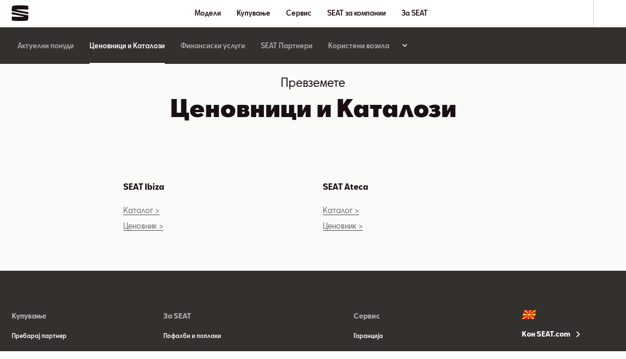

--- FILE ---
content_type: text/html; charset=utf-8
request_url: https://www.seat.mk/kupuvanje/cenovnici-i-katalozi
body_size: 34717
content:
<!DOCTYPE html><html class="__className_b9c770" lang="mk"><head><meta charSet="utf-8"/><meta name="viewport" content="width=device-width, initial-scale=1"/><link rel="preload" href="/_next/static/media/096b2435bbf63d85-s.p.woff2" as="font" crossorigin="" type="font/woff2"/><link rel="preload" href="/_next/static/media/183bb66adb6bbcf8-s.p.woff2" as="font" crossorigin="" type="font/woff2"/><link rel="preload" href="/_next/static/media/18d0fcfac8725bc1-s.p.woff2" as="font" crossorigin="" type="font/woff2"/><link rel="preload" href="/_next/static/media/1abd27b97d3ef902-s.p.woff2" as="font" crossorigin="" type="font/woff2"/><link rel="preload" href="/_next/static/media/1d816e2da6bac80f-s.p.woff2" as="font" crossorigin="" type="font/woff2"/><link rel="preload" href="/_next/static/media/21b7be078d407973-s.p.woff2" as="font" crossorigin="" type="font/woff2"/><link rel="preload" href="/_next/static/media/38d3777acca089e2-s.p.woff2" as="font" crossorigin="" type="font/woff2"/><link rel="preload" href="/_next/static/media/4d167e680d583a5d-s.p.woff2" as="font" crossorigin="" type="font/woff2"/><link rel="preload" href="/_next/static/media/521277a616d16a35-s.p.woff2" as="font" crossorigin="" type="font/woff2"/><link rel="preload" href="/_next/static/media/5f47e34fbf369e06-s.p.woff2" as="font" crossorigin="" type="font/woff2"/><link rel="preload" href="/_next/static/media/b3e3cbb1d76b1d98-s.p.woff2" as="font" crossorigin="" type="font/woff2"/><link rel="preload" href="/_next/static/media/c805a7cccd15deef-s.p.woff2" as="font" crossorigin="" type="font/woff2"/><link rel="preload" href="/_next/static/media/d31c6744c5365c89-s.p.woff2" as="font" crossorigin="" type="font/woff2"/><link rel="preload" href="/_next/static/media/fd54ff32c1b4ec0f-s.p.woff2" as="font" crossorigin="" type="font/woff2"/><link rel="preload" as="image" href="/assets/seat-logo.svg"/><link rel="stylesheet" href="/_next/static/css/cbb8d1c23c451313.css" data-precedence="next"/><link rel="stylesheet" href="/_next/static/css/400c9094835fe911.css" data-precedence="next"/><link rel="stylesheet" href="/_next/static/css/8c1df13b9be19c90.css" data-precedence="next"/><link rel="stylesheet" href="/_next/static/css/f972b85eee3919de.css" data-precedence="next"/><link rel="preload" as="script" fetchPriority="low" href="/_next/static/chunks/webpack-cc7fdf031dbe2c1a.js"/><script src="/_next/static/chunks/fd9d1056-cc5d83e533177b2d.js" async=""></script><script src="/_next/static/chunks/2117-4c4c9ee0e59d3412.js" async=""></script><script src="/_next/static/chunks/main-app-a812cfbff49e8da8.js" async=""></script><script src="/_next/static/chunks/1184-b2623fbcb4594133.js" async=""></script><script src="/_next/static/chunks/2694-97f9952ec15d7551.js" async=""></script><script src="/_next/static/chunks/826-375cb46438483d81.js" async=""></script><script src="/_next/static/chunks/8003-5f15686cebe90ea2.js" async=""></script><script src="/_next/static/chunks/9583-bc97917b23a9d11d.js" async=""></script><script src="/_next/static/chunks/2796-c9411dafc56fd558.js" async=""></script><script src="/_next/static/chunks/8663-130c61f4cfbf76ea.js" async=""></script><script src="/_next/static/chunks/8334-f122d07048d588b9.js" async=""></script><script src="/_next/static/chunks/8002-a9c1dc4d24fc87ee.js" async=""></script><script src="/_next/static/chunks/9924-236e1e4badd9df43.js" async=""></script><script src="/_next/static/chunks/7121-f585e362179b594d.js" async=""></script><script src="/_next/static/chunks/app/%5Bvisibility%5D/%5Bdomain%5D/%5B%5B...path%5D%5D/page-6f127353c6cfabaa.js" async=""></script><script src="/_next/static/chunks/app/%5Bvisibility%5D/%5Bdomain%5D/not-found-61e3d17c6d636fd5.js" async=""></script><script src="/_next/static/chunks/6024-e227dbe1d6e0c8ca.js" async=""></script><script src="/_next/static/chunks/app/%5Bvisibility%5D/%5Bdomain%5D/layout-846351b01d353eb0.js" async=""></script><script src="/_next/static/chunks/app/%5Bvisibility%5D/%5Bdomain%5D/error-ade8f6ec7ece8deb.js" async=""></script><link rel="preload" href="https://www.googletagmanager.com/gtm.js?id=GTM-WGJQ2XG" as="script"/><title>SEAT Ценовници и Каталози | SEAT</title><meta name="robots" content="index"/><link rel="canonical" href="https://www.seat.mk/kupuvanje/cenovnici-i-katalozi"/><meta property="og:title" content="SEAT Ценовници и Каталози | SEAT"/><meta property="og:url" content="https://www.seat.mk/kupuvanje/cenovnici-i-katalozi"/><meta property="og:type" content="website"/><meta name="twitter:card" content="summary"/><meta name="twitter:title" content="SEAT Ценовници и Каталози | SEAT"/><link rel="icon" href="/favicon.ico" type="image/x-icon" sizes="16x16"/><meta name="next-size-adjust"/><script>(self.__next_s=self.__next_s||[]).push([0,{"children":"function OptanonWrapper() { }","id":"one-trust-script"}])</script><script src="/_next/static/chunks/polyfills-42372ed130431b0a.js" noModule=""></script><style data-styled="" data-styled-version="6.1.19">:root{--spacing-s150:4px;--spacing-s200:8px;--spacing-s250:12px;--spacing-s300:16px;--spacing-s350:20px;--spacing-s400:24px;--spacing-s450:32px;--spacing-s500:40px;--spacing-s550:48px;--spacing-s600:56px;--spacing-s650:64px;--spacing-s700:72px;--spacing-s750:80px;--spacing-s800:88px;--spacing-d150:4px;--spacing-d200:8px;--spacing-d250:12px;--spacing-d300:16px;--spacing-d350:24px;--spacing-d400:24px;--spacing-d450:32px;--spacing-d500:32px;--spacing-d600:32px;--spacing-d650:40px;--spacing-d800:64px;--spacing-p300:16px;}/*!sc*/
@media (min-width: 360px){:root{--spacing-d150:4px;--spacing-d200:8px;--spacing-d250:12px;--spacing-d300:16px;--spacing-d350:24px;--spacing-d400:24px;--spacing-d450:32px;--spacing-d500:32px;--spacing-d600:32px;--spacing-d650:40px;--spacing-d800:64px;--spacing-p300:16px;}}/*!sc*/
@media (min-width: 764px){:root{--spacing-d150:4px;--spacing-d200:8px;--spacing-d250:12px;--spacing-d300:24px;--spacing-d350:32px;--spacing-d400:32px;--spacing-d450:32px;--spacing-d500:32px;--spacing-d600:32px;--spacing-d650:56px;--spacing-d800:80px;--spacing-p300:24px;}}/*!sc*/
@media (min-width: 1016px){:root{--spacing-d150:8px;--spacing-d200:12px;--spacing-d250:16px;--spacing-d300:24px;--spacing-d350:32px;--spacing-d400:40px;--spacing-d450:48px;--spacing-d500:56px;--spacing-d600:64px;--spacing-d650:56px;--spacing-d800:96px;--spacing-p300:24px;}}/*!sc*/
@media (min-width: 1436px){:root{--spacing-d150:8px;--spacing-d200:12px;--spacing-d250:16px;--spacing-d300:32px;--spacing-d350:40px;--spacing-d400:48px;--spacing-d450:48px;--spacing-d500:56px;--spacing-d600:64px;--spacing-d650:64px;--spacing-d800:96px;--spacing-p300:32px;}}/*!sc*/
@media (min-width: 1920px){:root{--spacing-d150:8px;--spacing-d200:12px;--spacing-d250:16px;--spacing-d300:32px;--spacing-d350:40px;--spacing-d400:48px;--spacing-d450:48px;--spacing-d500:56px;--spacing-d600:64px;--spacing-d650:64px;--spacing-d800:96px;--spacing-p300:32px;}}/*!sc*/
data-styled.g1[id="sc-global-bbTjIo1"]{content:"sc-global-bbTjIo1,"}/*!sc*/
.brhOqN{font-size:20px;line-height:24px;margin-bottom:12px;font-weight:900;margin-top:0;font-weight:400;}/*!sc*/
@media (min-width: 1016px){.brhOqN{font-size:24px;line-height:28px;margin-bottom:12px;}}/*!sc*/
.brhOqN strong{font-weight:900;}/*!sc*/
.jKguUj{font-size:32px;line-height:36px;margin-bottom:16px;font-weight:900;margin-top:0;font-weight:400;}/*!sc*/
@media (min-width: 1016px){.jKguUj{font-size:48px;line-height:52px;margin-bottom:24px;}}/*!sc*/
.jKguUj strong{font-weight:900;}/*!sc*/
.zOnBH{font-size:14px;line-height:24px;margin-bottom:8px;font-weight:400;margin-top:0;font-weight:400;}/*!sc*/
@media (min-width: 1016px){.zOnBH{font-size:16px;}}/*!sc*/
.zOnBc{font-size:14px;line-height:24px;margin-bottom:8px;font-weight:400;margin-top:0;font-weight:700;}/*!sc*/
@media (min-width: 1016px){.zOnBc{font-size:16px;}}/*!sc*/
.hwOlkr{font-size:14px;line-height:20px;font-weight:400;margin-bottom:0;margin-top:0;font-weight:700;}/*!sc*/
.hdJqhw{font-size:12px;line-height:16px;font-weight:300;margin-bottom:4px;margin-top:0;font-weight:400;}/*!sc*/
.krCryr{font-size:28px;line-height:32px;margin-bottom:16px;font-weight:900;margin-top:0;font-weight:400;}/*!sc*/
@media (min-width: 1016px){.krCryr{font-size:40px;line-height:44px;margin-bottom:24px;}}/*!sc*/
.krCryr strong{font-weight:900;}/*!sc*/
data-styled.g2[id="sc-31a632f6-0"]{content:"brhOqN,jKguUj,zOnBH,zOnBc,hwOlkr,hdJqhw,krCryr,"}/*!sc*/
.hKmvzx{background:linear-gradient(90deg, #f31d57 50%, #ff0036 100%);border-radius:4px;display:inline-flex;flex-direction:row;justify-content:center;align-items:center;text-align:center;padding:6px 22px;min-height:48px;line-height:16px;color:#f5f5f5;box-sizing:border-box;width:100%;border:0;cursor:pointer;font-family:'__defaultFont_b9c770','__defaultFont_Fallback_b9c770',sans-serif;background:transparent;border:2px solid white;}/*!sc*/
@media (min-width: 764px){.hKmvzx{min-width:212px;}}/*!sc*/
@media (min-width: 1016px){.hKmvzx{min-width:266px;}}/*!sc*/
.czFrrX{background:linear-gradient(90deg, #f31d57 50%, #ff0036 100%);border-radius:4px;display:inline-flex;flex-direction:row;justify-content:center;align-items:center;text-align:center;padding:6px 22px;min-height:48px;line-height:16px;color:#f5f5f5;box-sizing:border-box;width:100%;border:0;cursor:pointer;font-family:'__defaultFont_b9c770','__defaultFont_Fallback_b9c770',sans-serif;}/*!sc*/
.czFrrX:hover{background:linear-gradient(90deg, #c20a3c 50%, #ff0036 100%);}/*!sc*/
@media (min-width: 764px){.czFrrX{min-width:212px;}}/*!sc*/
@media (min-width: 1016px){.czFrrX{min-width:266px;}}/*!sc*/
data-styled.g3[id="sc-f22c675c-0"]{content:"hKmvzx,czFrrX,"}/*!sc*/
.jtMqus{line-height:inherit;}/*!sc*/
data-styled.g5[id="sc-f22c675c-2"]{content:"jtMqus,"}/*!sc*/
.gYrYcL{color:#190F14;}/*!sc*/
.fOatLC{color:#fff;}/*!sc*/
.bRajtR{color:#fff;background-color:#190F14;}/*!sc*/
data-styled.g12[id="sc-45f84f41-0"]{content:"gYrYcL,fOatLC,bRajtR,"}/*!sc*/
html{overflow-y:scroll;--default-max-width:1436px;--outer-max-width:2560px;--dealer-bar-height:56px;--header-height:56px;--sec-nav-height:57px;--lightbox-z-index:100;}/*!sc*/
html.ReactModal__Html--open{overflow:hidden;}/*!sc*/
@media (width >= 764px){html{--header-height:64px;--sec-nav-height:75px;--dealer-bar-height:64px;}}/*!sc*/
body{text-size-adjust:none;font-weight:400;max-width:var(--outer-max-width);margin:0 auto;-webkit-font-smoothing:antialiased;-moz-osx-font-smoothing:grayscale;background-color:#fafaf9;}/*!sc*/
body #ot-sdk-btn{color:black;}/*!sc*/
.ReactModal__Html--open{-ms-overflow-style:none;scrollbar-width:none;}/*!sc*/
.ReactModal__Html--open ::-webkit-scrollbar{display:none;}/*!sc*/
.ReactModal__Overlay{background-color:rgb(51 48 46 / 90%);justify-content:center;align-items:center;overflow-y:auto;flex-wrap:wrap;position:fixed;display:flex;z-index:120;inset:0;}/*!sc*/
.ReactModal__Content{display:contents;}/*!sc*/
data-styled.g13[id="sc-global-gNNArc1"]{content:"sc-global-gNNArc1,"}/*!sc*/
.dESlkM{white-space:pre-line;}/*!sc*/
.dESlkM:empty{margin-bottom:0;}/*!sc*/
.dESlkM:empty::before{white-space:pre;content:" ";}/*!sc*/
data-styled.g22[id="sc-35aab1b3-0"]{content:"dESlkM,"}/*!sc*/
.ShPSj{overflow-wrap:break-word;font-family:'__defaultFont_b9c770','__defaultFont_Fallback_b9c770',sans-serif;font-size:14px;line-height:24px;margin-bottom:0;font-weight:400;white-space:pre-wrap;}/*!sc*/
@media (min-width: 1016px){.ShPSj{font-size:16px;}}/*!sc*/
@media (min-width: 764px){.ShPSj{padding:0;}}/*!sc*/
.ShPSj a{color:inherit;transition:all 0.3s ease-in-out;text-decoration:none;border-bottom:1px solid;}/*!sc*/
.ShPSj a:hover{color:rgb(15 15 15 / 60%);}/*!sc*/
.cNOIPx{overflow-wrap:break-word;font-family:'__defaultFont_b9c770','__defaultFont_Fallback_b9c770',sans-serif;font-size:14px;line-height:24px;margin-bottom:0;font-weight:400;white-space:pre-wrap;}/*!sc*/
@media (min-width: 1016px){.cNOIPx{font-size:16px;}}/*!sc*/
@media (min-width: 764px){.cNOIPx{padding:0;}}/*!sc*/
.cNOIPx a{color:inherit;transition:all 0.3s ease-in-out;text-decoration:none;border-bottom:1px solid;}/*!sc*/
.cNOIPx a:hover{color:rgb(15 15 15 / 40%);}/*!sc*/
data-styled.g23[id="sc-fef5a554-0"]{content:"ShPSj,cNOIPx,"}/*!sc*/
.haIDBt{margin-left:var(--spacing-s150);position:relative;top:2px;}/*!sc*/
data-styled.g30[id="sc-983c64a4-0"]{content:"haIDBt,"}/*!sc*/
.kxlGyw{display:flex;align-items:center;text-decoration:none;color:inherit;color:inherit;}/*!sc*/
data-styled.g31[id="sc-ee73750b-0"]{content:"kxlGyw,"}/*!sc*/
.eXHaLu a{text-decoration:none;color:inherit;}/*!sc*/
data-styled.g32[id="sc-ee73750b-1"]{content:"eXHaLu,"}/*!sc*/
.eUvrLz{background:none;color:inherit;border:none;padding:0;font:inherit;cursor:pointer;}/*!sc*/
data-styled.g33[id="sc-ab4865b5-0"]{content:"eUvrLz,"}/*!sc*/
.ogngu >span,.ogngu >div>span{vertical-align:top;}/*!sc*/
data-styled.g53[id="sc-f1d7fe42-0"]{content:"ogngu,"}/*!sc*/
.eNqGqc{display:flex;flex-direction:column;box-sizing:border-box;width:100%;}/*!sc*/
@media (min-width: 764px){.eNqGqc{max-width:436px;width:100%;padding-bottom:var(--spacing-s450);}}/*!sc*/
data-styled.g192[id="sc-38e5c33b-0"]{content:"eNqGqc,"}/*!sc*/
.elRRaG{display:none;}/*!sc*/
data-styled.g193[id="sc-38e5c33b-1"]{content:"jwHEbT,elRRaG,"}/*!sc*/
.iBruHY{display:none;box-sizing:border-box;max-width:440px;width:100%;margin:0 auto;padding-top:var(--spacing-s350);padding-right:var(--spacing-s350);overflow-wrap:break-word;hyphens:initial;}/*!sc*/
@media (min-width: 764px){.iBruHY{display:flex;flex-direction:column;justify-content:space-between;height:100%;}}/*!sc*/
.fsOWrJ{box-sizing:border-box;max-width:440px;width:100%;margin:0 auto;padding-top:var(--spacing-s350);padding-right:var(--spacing-s350);overflow-wrap:break-word;hyphens:initial;}/*!sc*/
@media (min-width: 764px){.fsOWrJ{display:flex;flex-direction:column;justify-content:space-between;height:100%;}}/*!sc*/
data-styled.g194[id="sc-38e5c33b-2"]{content:"iBruHY,fsOWrJ,"}/*!sc*/
.gRHtfO{color:rgb(15 15 15 / 60%);padding-top:var(--spacing-s300);}/*!sc*/
.gRHtfO a:hover{color:#0f0f0f;}/*!sc*/
data-styled.g195[id="sc-38e5c33b-3"]{content:"gRHtfO,"}/*!sc*/
.iKIQjZ{display:none;padding-top:var(--spacing-s150);}/*!sc*/
data-styled.g196[id="sc-38e5c33b-4"]{content:"iKIQjZ,"}/*!sc*/
.diMoTB{height:100%;}/*!sc*/
data-styled.g197[id="sc-38e5c33b-5"]{content:"diMoTB,"}/*!sc*/
.cVszux{padding-bottom:var(--spacing-s500);padding-left:var(--spacing-s450);padding-right:var(--spacing-d300);}/*!sc*/
data-styled.g198[id="sc-d7123f27-0"]{content:"cVszux,"}/*!sc*/
.etjCRD{box-sizing:border-box;}/*!sc*/
@media (min-width: 764px){.etjCRD{display:none;}}/*!sc*/
.etjCRD .swiper{padding-bottom:var(--spacing-s150);padding-top:var(--spacing-s350);}/*!sc*/
.etjCRD .swiper-pagination{padding-top:var(--spacing-s150);box-sizing:border-box;display:flex;justify-content:center;text-align:center;position:absolute;width:100%;top:calc(var(--spacing-s400) * -1);z-index:10;column-gap:8px;}/*!sc*/
.etjCRD .swiper-pagination-bullet{width:20px;border-bottom:2px solid #e0e0e0;cursor:pointer;border-radius:1px;padding:10px 0;box-sizing:border-box;}/*!sc*/
.etjCRD .swiper-pagination-bullet-active{border-bottom:2px solid #808080;}/*!sc*/
data-styled.g199[id="sc-d7123f27-1"]{content:"etjCRD,"}/*!sc*/
.bCCmSS{margin-bottom:var(--spacing-s300);padding-right:var(--spacing-s150);padding-left:var(--spacing-s150);}/*!sc*/
@media (min-width: 764px){.bCCmSS{display:flex;justify-content:center;align-items:center;}}/*!sc*/
data-styled.g200[id="sc-d7123f27-2"]{content:"bCCmSS,"}/*!sc*/
.bhfQrM{display:none;align-items:center;flex-direction:column;}/*!sc*/
@media (min-width: 764px){.bhfQrM{display:flex;}}/*!sc*/
data-styled.g201[id="sc-d7123f27-3"]{content:"bhfQrM,"}/*!sc*/
.ieltio{display:grid;grid-auto-flow:row;}/*!sc*/
@media (min-width: 764px){.ieltio{grid-template-columns:1fr 1fr;grid-column-gap:var(--spacing-s450);box-sizing:border-box;min-width:95%;}}/*!sc*/
@media (min-width: 1016px){.ieltio{grid-template-columns:1fr 1fr 1fr;min-width:64%;}@media (min-width: 764px){.ieltio{grid-template-columns:1fr 1fr;}}}/*!sc*/
data-styled.g202[id="sc-d7123f27-4"]{content:"ieltio,"}/*!sc*/
.ieKsAF{position:absolute;z-index:5;overflow:hidden;white-space:nowrap;color:#fff;background:#190f14;opacity:0;font-weight:500;text-decoration:none;border-radius:50px;outline-offset:2px;pointer-events:none;}/*!sc*/
.ieKsAF:focus-visible{padding:var(--spacing-s300) var(--spacing-s400);opacity:1;pointer-events:all;}/*!sc*/
data-styled.g208[id="sc-27af556f-0"]{content:"ieKsAF,"}/*!sc*/
.mgiAK{list-style:none;padding:0;margin:0;margin-top:var(--spacing-s150);padding-left:0;padding-right:0;}/*!sc*/
@media (min-width: 764px){.mgiAK{max-width:var(--default-max-width);margin-right:auto;margin-left:auto;max-width:none;margin-right:0;margin-left:0;}}/*!sc*/
data-styled.g293[id="sc-3bd5c14a-0"]{content:"mgiAK,"}/*!sc*/
.jGcdci{cursor:pointer;margin-bottom:var(--spacing-s150);}/*!sc*/
.jGcdci :last-child{margin-bottom:0;}/*!sc*/
data-styled.g294[id="sc-3bd5c14a-1"]{content:"jGcdci,"}/*!sc*/
.krBFuI{display:grid;grid-template-columns:1fr;grid-gap:var(--spacing-s300);background-color:#fff;margin-top:var(--spacing-s300);}/*!sc*/
@media (min-width: 764px){.krBFuI{grid-template-columns:1fr 1fr;grid-gap:var(--spacing-s450);}}/*!sc*/
@media (min-width: 1016px){.krBFuI{grid-template-columns:repeat(3,1fr);grid-auto-columns:minmax(72px,auto);gap:var(--spacing-s450);padding-bottom:var(--spacing-s550);padding-right:var(--spacing-s450);padding-left:var(--spacing-s450);margin-top:0;}}/*!sc*/
@media (min-width: 1436px){.krBFuI{grid-template-columns:repeat(4,1fr);}}/*!sc*/
data-styled.g296[id="sc-c772190f-0"]{content:"krBFuI,"}/*!sc*/
.dCIFol{width:100%;background-color:#fff;display:flex;overflow-x:auto;white-space:nowrap;align-items:center;flex-wrap:nowrap;max-width:var(--default-max-width);box-sizing:border-box;margin:0 auto;}/*!sc*/
.dCIFol::-webkit-scrollbar{display:none;}/*!sc*/
@media (min-width: 1016px){.dCIFol{padding:var(--spacing-s500) var(--spacing-s450) var(--spacing-s200);}}/*!sc*/
data-styled.g297[id="sc-c772190f-1"]{content:"dCIFol,"}/*!sc*/
.dKwDaZ{padding-right:var(--spacing-s300);padding-bottom:var(--spacing-s250);padding-left:var(--spacing-s300);box-sizing:border-box;position:relative;color:#747468;color:#190F14;}/*!sc*/
.dKwDaZ::after{content:"";position:absolute;bottom:0;height:2px;width:100%;left:0;background-color:transparent;}/*!sc*/
.dKwDaZ::after{background-color:#190F14;}/*!sc*/
data-styled.g298[id="sc-c772190f-2"]{content:"dKwDaZ,"}/*!sc*/
.epjlvZ{justify-content:flex-end;align-items:flex-start;flex-direction:column;background-color:transparent;position:relative;display:none;}/*!sc*/
@media (min-width: 1016px){.epjlvZ{display:flex;}}/*!sc*/
data-styled.g299[id="sc-c772190f-3"]{content:"epjlvZ,"}/*!sc*/
.gBCTBV{text-align:left;padding:10px;opacity:0;pointer-events:none;bottom:var(--spacing-s300);position:absolute;display:flex;justify-content:center;align-items:center;gap:var(--spacing-s150);}/*!sc*/
.gBCTBV:focus{opacity:1;}/*!sc*/
data-styled.g300[id="sc-c772190f-4"]{content:"gBCTBV,"}/*!sc*/
.ftFier{display:none;}/*!sc*/
@media (min-width: 1016px){.ftFier{opacity:0;pointer-events:none;position:absolute;right:var(--spacing-s450);top:var(--spacing-s450);padding:5px;display:block;}.ftFier:focus{opacity:1;}}/*!sc*/
data-styled.g301[id="sc-c772190f-5"]{content:"ftFier,"}/*!sc*/
.kyLeDf{transform:rotate(180deg);}/*!sc*/
data-styled.g302[id="sc-c772190f-6"]{content:"kyLeDf,"}/*!sc*/
.fHOvxc{display:block;margin-left:auto;width:19px;height:19px;box-sizing:border-box;position:relative;padding:0;}/*!sc*/
.fHOvxc::before{content:"";position:absolute;top:var(--spacing-s200);left:-1px;height:2px;background-color:black;border-radius:1px;width:22px;transform:rotate(45deg);}/*!sc*/
.fHOvxc::after{content:"";position:absolute;top:var(--spacing-s200);left:-1px;height:2px;background-color:black;border-radius:1px;width:22px;transform:rotate(-45deg);}/*!sc*/
data-styled.g303[id="sc-c772190f-7"]{content:"fHOvxc,"}/*!sc*/
.GdFHv{display:flex;align-items:center;gap:5px;margin-bottom:var(--spacing-s400);}/*!sc*/
data-styled.g323[id="sc-ba9d6ab-0"]{content:"GdFHv,"}/*!sc*/
.jJEdgh{display:flex;flex-direction:column;position:relative;padding:var(--spacing-s200) var(--spacing-s300) var(--spacing-s200) var(--spacing-s300);margin-bottom:var(--spacing-s300);background-color:#fafaf9;box-sizing:border-box;}/*!sc*/
.jJEdgh:hover{background-color:#f3f3f0;}/*!sc*/
data-styled.g324[id="sc-ba9d6ab-1"]{content:"jJEdgh,"}/*!sc*/
.lhaTBM{font-size:14px;line-height:24px;margin-bottom:8px;font-weight:400;font-weight:bold;margin-top:var(--spacing-s150);margin-bottom:0;}/*!sc*/
@media (min-width: 1016px){.lhaTBM{font-size:16px;}}/*!sc*/
data-styled.g325[id="sc-ba9d6ab-2"]{content:"lhaTBM,"}/*!sc*/
.eNrAJj{font-size:14px;line-height:16px;font-weight:400;margin-bottom:4px;color:#747468;display:flex;}/*!sc*/
data-styled.g327[id="sc-ba9d6ab-4"]{content:"eNrAJj,"}/*!sc*/
.bPUcLo{display:flex;gap:var(--spacing-s250);flex-wrap:wrap;margin-bottom:var(--spacing-s150);font-weight:700;}/*!sc*/
data-styled.g328[id="sc-ba9d6ab-5"]{content:"bPUcLo,"}/*!sc*/
.XXxLc{text-decoration:none;color:inherit;}/*!sc*/
data-styled.g329[id="sc-ba9d6ab-6"]{content:"XXxLc,"}/*!sc*/
.cxfKT{height:var(--spacing-d250);}/*!sc*/
data-styled.g417[id="sc-2a913f30-0"]{content:"cxfKT,"}/*!sc*/
.cepOke{position:relative;padding-right:var(--spacing-d300);padding-left:var(--spacing-d300);text-align:center;margin-right:auto;margin-left:auto;max-width:768px;padding-bottom:var(--spacing-d500);padding-right:var(--spacing-d300);padding-left:var(--spacing-d300);}/*!sc*/
@media (min-width: 764px){.cepOke{max-width:var(--default-max-width);margin-right:auto;margin-left:auto;}}/*!sc*/
data-styled.g446[id="sc-1ae9583f-0"]{content:"cepOke,"}/*!sc*/
.CIWXB{display:contents;}/*!sc*/
data-styled.g511[id="sc-979563b1-0"]{content:"CIWXB,"}/*!sc*/
.bLzTIN a{text-decoration:none;color:inherit;outline-offset:2px;}/*!sc*/
data-styled.g518[id="sc-149bb423-0"]{content:"bLzTIN,"}/*!sc*/
.iibgRe{display:grid;grid-template-columns:1fr;gap:var(--spacing-d300);padding-top:var(--spacing-d200);padding-bottom:var(--spacing-d200);box-sizing:border-box;padding-left:var(--spacing-p300);padding-right:var(--spacing-p300);}/*!sc*/
@media (min-width: 764px){.iibgRe{max-width:var(--default-max-width);margin-right:auto;margin-left:auto;grid-template-columns:1fr 1fr;padding-left:var(--spacing-d800);padding-right:var(--spacing-d800);}}/*!sc*/
@media (min-width: 1016px){.iibgRe{grid-template-columns:1fr 1fr 1fr;}}/*!sc*/
data-styled.g519[id="sc-a51e447b-0"]{content:"iibgRe,"}/*!sc*/
.eecnvE a{text-decoration:none;color:inherit;outline-offset:2px;}/*!sc*/
data-styled.g521[id="sc-c25571e6-0"]{content:"eecnvE,"}/*!sc*/
.cZAxhx{width:100%;min-height:calc(var(--sec-nav-height) - 1px);display:flex;position:absolute;top:var(--header-height);z-index:50;transition:transform 0.2s cubic-bezier(0.45, 0, 0.55, 1) 0.1s;transform:translateY(0%);background-color:#33302E;transform:translateY(0%);}/*!sc*/
@media (min-width: 764px){.cZAxhx{min-height:var(--sec-nav-height);}}/*!sc*/
@media (min-width: 1016px){.cZAxhx{border-bottom:0;}}/*!sc*/
data-styled.g522[id="sc-5b2e0a3b-0"]{content:"cZAxhx,"}/*!sc*/
.kvmYPL{position:fixed;width:100vw;height:100vh;opacity:0;pointer-events:none;display:none;}/*!sc*/
@media (min-width: 1016px){.kvmYPL{display:block;}}/*!sc*/
data-styled.g523[id="sc-5b2e0a3b-1"]{content:"kvmYPL,"}/*!sc*/
.fLDBnq{margin-left:auto;margin-right:auto;box-sizing:border-box;width:100%;max-width:var(--default-max-width);position:relative;font-weight:500;border-bottom:1px solid #484543;}/*!sc*/
.fLDBnq +div{padding-top:var(--spacing-s600);}/*!sc*/
@media (min-width: 764px){.fLDBnq +div{padding-top:var(--spacing-s650);}}/*!sc*/
@media (min-width: 1016px){.fLDBnq{display:flex;align-items:center;justify-content:center;flex-direction:row;border-bottom:0;padding-right:var(--spacing-s350);padding-left:var(--spacing-s350);}.fLDBnq +div{padding-top:0;}}/*!sc*/
data-styled.g524[id="sc-5b2e0a3b-2"]{content:"fLDBnq,"}/*!sc*/
.hOKFFl{width:100%;text-align:center;box-sizing:border-box;position:relative;max-height:calc(var(--sec-nav-height) - 1px);justify-content:center;flex-direction:row;align-items:center;display:flex;height:100%;padding:var(--spacing-s200);border-bottom:1px solid transparent;color:inherit;border-top:none;border-left:none;border-right:none;background-color:#33302E;}/*!sc*/
.hOKFFl:focus{outline-offset:-2px;}/*!sc*/
@media (min-width: 764px){.hOKFFl{padding:var(--spacing-s250) 0 var(--spacing-s250) var(--spacing-s400);justify-content:flex-start;max-height:calc(var(--sec-nav-height) - 1px);}}/*!sc*/
@media (min-width: 1016px){.hOKFFl{display:none;}}/*!sc*/
data-styled.g525[id="sc-5b2e0a3b-3"]{content:"hOKFFl,"}/*!sc*/
.qoXpo{font-size:16px;line-height:1.4em;color:#fff;font-weight:400;position:relative;}/*!sc*/
@media (min-width: 764px){.qoXpo{position:static;}}/*!sc*/
data-styled.g526[id="sc-5b2e0a3b-4"]{content:"qoXpo,"}/*!sc*/
.kLDtUv{display:flex;justify-content:center;align-items:center;font-weight:500;position:relative;}/*!sc*/
@media (min-width: 764px){.kLDtUv{justify-content:flex-start;}}/*!sc*/
data-styled.g527[id="sc-5b2e0a3b-5"]{content:"kLDtUv,"}/*!sc*/
.cROxGS{width:24px;height:24px;position:relative;left:var(--spacing-s200);transform:rotate(90deg) scale(0.8);}/*!sc*/
.cROxGS path{fill:#ff0036;}/*!sc*/
@media (min-width: 764px){.cROxGS{position:absolute;right:var(--spacing-d300);left:auto;}.cROxGS path{fill:#fff;}}/*!sc*/
data-styled.g528[id="sc-5b2e0a3b-6"]{content:"cROxGS,"}/*!sc*/
.gciSyP{font-size:14px;color:#fff;opacity:0.6;padding-top:2px;box-sizing:border-box;}/*!sc*/
@media (min-width: 764px){.gciSyP{padding-top:var(--spacing-s200);text-align:left;}}/*!sc*/
data-styled.g529[id="sc-5b2e0a3b-7"]{content:"gciSyP,"}/*!sc*/
.qzlow{transform:translateY(-1vh);height:0;overflow:hidden;transition:all 0.5s cubic-bezier(0.33, 1, 0.68, 1);position:absolute;width:100vw;visibility:hidden;}/*!sc*/
@media (min-width: 1016px){.qzlow{position:relative;height:100%;transform:translateY(0);max-width:var(--default-max-width);margin-right:auto;overflow:visible;width:auto;margin-left:0;visibility:visible;}}/*!sc*/
@media (min-width: 1436px){.qzlow{max-width:100%;white-space:normal;}}/*!sc*/
data-styled.g530[id="sc-5b2e0a3b-8"]{content:"qzlow,"}/*!sc*/
.jEZzKd{display:flex;width:100%;box-sizing:border-box;align-items:stretch;justify-content:center;flex-direction:column;padding-left:var(--spacing-d300);padding-right:var(--spacing-d300);text-align:center;font-weight:500;background-color:#33302E;}/*!sc*/
.jEZzKd a{width:100%;display:flex;}/*!sc*/
@media (min-width: 764px){.jEZzKd{text-align:left;}}/*!sc*/
@media (min-width: 1016px){.jEZzKd{height:75px;position:relative;align-items:center;justify-content:flex-start;flex-direction:row;padding:0;}}/*!sc*/
data-styled.g531[id="sc-5b2e0a3b-9"]{content:"jEZzKd,"}/*!sc*/
.dmqvqp{display:flex;flex-direction:column;}/*!sc*/
@media (min-width: 1016px){.dmqvqp{flex-direction:row;}.dmqvqp>span:nth-child(n + 5){display:block;}.dmqvqp>span:nth-child(n + 6){display:none;}}/*!sc*/
@media (min-width: 1436px){.dmqvqp>span:nth-child(n + 6){display:block;}.dmqvqp>span:nth-child(n + 7){display:none;}}/*!sc*/
data-styled.g532[id="sc-5b2e0a3b-10"]{content:"dmqvqp,"}/*!sc*/
.gExcUQ{color:#fff;text-decoration:none;position:relative;font-size:14px;line-height:18px;font-weight:500;padding-top:var(--spacing-s300);padding-bottom:var(--spacing-s300);border-bottom:1px solid #82807f;display:block;width:100%;box-sizing:border-box;}/*!sc*/
.gExcUQ :last-of-type{border-bottom:0;}/*!sc*/
@media (min-width: 1016px){.gExcUQ{color:#fff;opacity:0.6;padding:0 var(--spacing-s300);border-bottom:0;width:auto;align-items:center;height:100%;display:flex;}.gExcUQ:first-of-type{margin-left:0;padding-left:var(--spacing-s300);}.gExcUQ:last-of-type{margin-right:0;padding-right:var(--spacing-s300);}.gExcUQ::before{display:none;}.gExcUQ::after{content:"";transition:opacity 350ms cubic-bezier(0.25,0.46,0.45,0.94),transform 350ms cubic-bezier(0.25,0.46,0.45,0.94);position:absolute;bottom:-28px;right:0;left:0;height:2px;background-color:#fff;opacity:0.5;max-width:calc(100% - (var(--spacing-s300) * 2));margin:0 auto;transform:scaleX(0);}.gExcUQ:hover{opacity:1;}.gExcUQ:hover::after{transition-timing-function:cubic-bezier(0.165,0.84,0.44,1);opacity:1;transform:scaleX(1);}}/*!sc*/
.bXnRDL{color:#fff;text-decoration:none;position:relative;font-size:14px;line-height:18px;font-weight:500;padding-top:var(--spacing-s300);padding-bottom:var(--spacing-s300);border-bottom:1px solid #82807f;display:block;width:100%;box-sizing:border-box;}/*!sc*/
.bXnRDL :last-of-type{border-bottom:0;}/*!sc*/
.bXnRDL::before{content:"";position:absolute;top:0;bottom:0;left:calc(var(--spacing-d300) * -1);width:2px;background-color:#fff;transition:background-color 200ms cubic-bezier(0.165,0.84,0.44,1);}/*!sc*/
@media (min-width: 1016px){.bXnRDL{color:#fff;opacity:0.6;padding:0 var(--spacing-s300);border-bottom:0;width:auto;align-items:center;height:100%;display:flex;opacity:1;}.bXnRDL:first-of-type{margin-left:0;padding-left:var(--spacing-s300);}.bXnRDL:last-of-type{margin-right:0;padding-right:var(--spacing-s300);}.bXnRDL::before{display:none;}.bXnRDL::after{content:"";transition:opacity 350ms cubic-bezier(0.25,0.46,0.45,0.94),transform 350ms cubic-bezier(0.25,0.46,0.45,0.94);position:absolute;bottom:-28px;right:0;left:0;height:2px;background-color:#fff;opacity:0.5;max-width:calc(100% - (var(--spacing-s300) * 2));margin:0 auto;transform:scaleX(0);}.bXnRDL::after{transition-timing-function:cubic-bezier(0.165,0.84,0.44,1);opacity:1;transform:scaleX(1);}.bXnRDL:hover{opacity:1;}.bXnRDL:hover::after{transition-timing-function:cubic-bezier(0.165,0.84,0.44,1);opacity:1;transform:scaleX(1);}}/*!sc*/
data-styled.g533[id="sc-5b2e0a3b-11"]{content:"gExcUQ,bXnRDL,"}/*!sc*/
.dfnzqr{width:100%;max-width:var(--default-max-width);margin-left:auto;margin-right:auto;display:none;position:absolute;}/*!sc*/
@media (min-width: 1016px){.dfnzqr{display:block;visibility:hidden;}}/*!sc*/
data-styled.g534[id="sc-5b2e0a3b-12"]{content:"dfnzqr,"}/*!sc*/
.gpSxmd{position:absolute;right:0;top:37px;width:auto;padding:var(--spacing-s200) 0;background-color:#33302E;}/*!sc*/
data-styled.g535[id="sc-5b2e0a3b-13"]{content:"gpSxmd,"}/*!sc*/
.iLSyge{display:flex;flex-direction:column;}/*!sc*/
.iLSyge>span:nth-child(-n + 5){display:none;}/*!sc*/
.iLSyge>span:nth-child(n + 6){display:block;}/*!sc*/
@media (min-width: 1436px){.iLSyge>span:nth-child(-n + 6){display:none;}.iLSyge>span:nth-child(n + 7){display:block;}}/*!sc*/
data-styled.g536[id="sc-5b2e0a3b-14"]{content:"iLSyge,"}/*!sc*/
.ehvolw{padding:var(--spacing-s200) 0;box-sizing:border-box;}/*!sc*/
@media (min-width: 1016px){.ehvolw{margin-left:0;margin-right:0;padding-left:var(--spacing-s300);padding-right:var(--spacing-s300);padding-bottom:var(--spacing-s300);overflow-wrap:break-word;hyphens:auto;line-height:22px;}.ehvolw::after{bottom:8px;}}/*!sc*/
data-styled.g537[id="sc-5b2e0a3b-15"]{content:"ehvolw,"}/*!sc*/
.bNrXee{align-items:center;display:flex;height:40px;width:40px;}/*!sc*/
data-styled.g538[id="sc-5b2e0a3b-16"]{content:"bNrXee,"}/*!sc*/
.gjYPXg{display:none;position:relative;transform:rotate(90deg) scale(0.8);transform-origin:center;padding:3px;box-sizing:border-box;cursor:pointer;height:31px;width:31px;}/*!sc*/
.gjYPXg path{fill:#fff;opacity:0.6;}/*!sc*/
@media (min-width: 1016px){.gjYPXg{display:block;}}/*!sc*/
@media (min-width: 1436px){.gjYPXg{display:none;}}/*!sc*/
data-styled.g539[id="sc-5b2e0a3b-17"]{content:"gjYPXg,"}/*!sc*/
.imQSwU .sc-a51e447b-0{display:flex;gap:var(--spacing-s300);padding:var(--spacing-d300) 0;}/*!sc*/
@media (min-width: 1016px){.imQSwU .sc-a51e447b-0{padding-top:0;padding-bottom:0;padding-left:var(--spacing-s350);}}/*!sc*/
.imQSwU .sc-f22c675c-0{min-width:212px;}/*!sc*/
@media (min-width: 1016px){.imQSwU{display:none;position:relative;right:0;margin-top:0;margin-bottom:0;}}/*!sc*/
data-styled.g540[id="sc-5b2e0a3b-18"]{content:"imQSwU,"}/*!sc*/
.EFALV{display:none;}/*!sc*/
@media (min-width: 1016px){.EFALV{display:block;}}/*!sc*/
data-styled.g541[id="sc-5b2e0a3b-19"]{content:"EFALV,"}/*!sc*/
.hgnlVP{padding-top:113px;}/*!sc*/
@media (min-width: 764px){.hgnlVP{padding-top:139px;}}/*!sc*/
data-styled.g622[id="sc-f63ce2ad-0"]{content:"hgnlVP,"}/*!sc*/
@media (min-width: 1016px){.cYHEXX{display:flex;gap:var(--spacing-d200) var(--spacing-d300);flex-wrap:wrap;}}/*!sc*/
.cYHEXX a{text-decoration:none;}/*!sc*/
data-styled.g623[id="sc-28639801-0"]{content:"cYHEXX,"}/*!sc*/
.dYzlFR{color:rgb(255 255 255 / 60%);text-decoration:none;font-size:14px;line-height:20px;font-weight:400;margin-bottom:0;display:block;font-weight:400;border:none;border-bottom:1px solid #82807f;padding:var(--spacing-d300) 8px;background:none;text-align:left;font-family:inherit;width:100%;cursor:pointer;}/*!sc*/
@media (min-width: 764px){.dYzlFR{font-size:14px;line-height:26px;}}/*!sc*/
@media (min-width: 1016px){.dYzlFR{border-bottom:0;padding:0;width:fit-content;}}/*!sc*/
data-styled.g624[id="sc-28639801-1"]{content:"dYzlFR,"}/*!sc*/
.dQBtAp{margin:0;padding-left:8px;padding-right:8px;}/*!sc*/
@media (min-width: 1016px){.dQBtAp{padding-left:0;padding-right:8px;}}/*!sc*/
data-styled.g627[id="sc-566d293e-0"]{content:"dQBtAp,"}/*!sc*/
.bMSBPP{margin-bottom:var(--spacing-d300);list-style-type:none;}/*!sc*/
@media (min-width: 1016px){.bMSBPP{margin-bottom:var(--spacing-d250);}}/*!sc*/
.bMSBPP :first-child{margin-top:var(--spacing-d300);}/*!sc*/
@media (min-width: 1016px){.bMSBPP :first-child{margin-top:0;}}/*!sc*/
.bMSBPP :last-child{margin-bottom:0;}/*!sc*/
data-styled.g628[id="sc-566d293e-1"]{content:"bMSBPP,"}/*!sc*/
.lbjAnH{color:#fff;font-size:14px;line-height:16px;font-weight:400;margin-bottom:0;text-decoration:none;font-weight:500;display:inline-block;max-height:52px;}/*!sc*/
@media (min-width: 1016px){.lbjAnH{font-size:12px;line-height:22px;}}/*!sc*/
.lbjAnH:hover{opacity:0.6;}/*!sc*/
.lbjAnH:not([href]){cursor:pointer;background:none;border:none;padding:0;font-family:inherit;}/*!sc*/
data-styled.g629[id="sc-566d293e-2"]{content:"lbjAnH,"}/*!sc*/
.hyRbXS{display:flex;align-items:center;justify-content:space-around;padding:0;}/*!sc*/
@media (min-width: 764px){.hyRbXS{justify-content:flex-end;gap:var(--spacing-s450);}}/*!sc*/
data-styled.g630[id="sc-6bef96a1-0"]{content:"hyRbXS,"}/*!sc*/
.dsqfCL{list-style-type:none;}/*!sc*/
data-styled.g631[id="sc-6bef96a1-1"]{content:"dsqfCL,"}/*!sc*/
.jEeWhl img{max-width:26px;}/*!sc*/
data-styled.g632[id="sc-6bef96a1-2"]{content:"jEeWhl,"}/*!sc*/
.kxkOLw{white-space:pre-line;color:rgb(255 255 255 / 60%);}/*!sc*/
.kxkOLw:empty{margin-bottom:0;}/*!sc*/
.kxkOLw:empty::before{white-space:pre;content:" ";}/*!sc*/
data-styled.g633[id="sc-9eb3deda-0"]{content:"kxkOLw,"}/*!sc*/
.MaJlz{width:100%;padding-right:15px;padding-left:15px;box-sizing:border-box;}/*!sc*/
data-styled.g636[id="sc-9eb3deda-3"]{content:"MaJlz,"}/*!sc*/
.ejkYXU{padding:var(--spacing-s450) 0 104px;box-sizing:border-box;}/*!sc*/
@media (min-width: 1436px){.ejkYXU{padding:var(--spacing-s450) 0 var(--spacing-s450);}}/*!sc*/
.ejkYXU p{line-height:22px;break-inside:avoid;}/*!sc*/
data-styled.g637[id="sc-9eb3deda-4"]{content:"ejkYXU,"}/*!sc*/
.cumZHk{display:flex;flex-wrap:wrap;margin-right:-15px;margin-left:-15px;padding-top:var(--spacing-s300);padding-bottom:var(--spacing-s300);}/*!sc*/
data-styled.g638[id="sc-9eb3deda-5"]{content:"cumZHk,"}/*!sc*/
.hBRMlK{width:100%;box-sizing:border-box;order:4;position:relative;z-index:1;}/*!sc*/
.hBRMlK+.sc-9eb3deda-2{margin-top:-104px;}/*!sc*/
@media (min-width: 1436px){.hBRMlK+.sc-9eb3deda-2{margin-top:calc(var(--spacing-s450) * -1);}}/*!sc*/
data-styled.g639[id="sc-9eb3deda-6"]{content:"hBRMlK,"}/*!sc*/
.hKpXwA{background-color:#33302E;}/*!sc*/
data-styled.g640[id="sc-9eb3deda-7"]{content:"hKpXwA,"}/*!sc*/
.hCcKs{width:100%;max-width:var(--default-max-width);margin-left:auto;margin-right:auto;box-sizing:border-box;padding:var(--spacing-d600) var(--spacing-d300) var(--spacing-s500) var(--spacing-d300);}/*!sc*/
@media (min-width: 1016px){.hCcKs{display:flex;flex-wrap:wrap;justify-content:space-between;gap:var(--spacing-d200);}}/*!sc*/
@media (width >= 1486px){.hCcKs{padding-left:0;padding-right:0;}}/*!sc*/
data-styled.g641[id="sc-9eb3deda-8"]{content:"hCcKs,"}/*!sc*/
@media (min-width: 1016px){.eZlYYI{display:none;}}/*!sc*/
data-styled.g642[id="sc-9eb3deda-9"]{content:"eZlYYI,"}/*!sc*/
.fkYWDV{flex:0 0 16.6667%;max-width:16.6667%;padding-left:16px;box-sizing:border-box;display:none;}/*!sc*/
@media (min-width: 1016px){.fkYWDV{display:block;}}/*!sc*/
data-styled.g643[id="sc-9eb3deda-10"]{content:"fkYWDV,"}/*!sc*/
@media (min-width: 1016px){.sIJIF{order:1;display:flex;justify-content:space-between;width:100%;min-width:200px;padding:16px 0 64px;box-sizing:border-box;}}/*!sc*/
@media (min-width: 1436px){.sIJIF{margin-left:-16px;margin-right:-16px;}}/*!sc*/
data-styled.g644[id="sc-9eb3deda-11"]{content:"sIJIF,"}/*!sc*/
@media (min-width: 764px){.idPiqQ{display:flex;align-items:center;justify-content:space-between;}}/*!sc*/
@media (min-width: 1016px){.idPiqQ{flex:1 1 100%;width:100%;order:3;align-items:flex-start;border-top:1px solid #82807f;padding-top:var(--spacing-d350);}}/*!sc*/
@media (min-width: 1436px){.idPiqQ{position:relative;}}/*!sc*/
data-styled.g646[id="sc-9eb3deda-13"]{content:"idPiqQ,"}/*!sc*/
.hOMRiI{display:none;}/*!sc*/
@media (min-width: 1016px){.hOMRiI{display:block;order:3;}}/*!sc*/
@media (min-width: 1436px){.hOMRiI{position:absolute;bottom:0;right:0;max-width:72%;}}/*!sc*/
data-styled.g647[id="sc-9eb3deda-14"]{content:"hOMRiI,"}/*!sc*/
@media (min-width: 1016px){.cHaaeh{display:none;}}/*!sc*/
data-styled.g648[id="sc-9eb3deda-15"]{content:"cHaaeh,"}/*!sc*/
.jQbHfV{display:flex;align-items:center;flex-direction:column;}/*!sc*/
@media (min-width: 764px){.jQbHfV{order:1;flex-direction:row;gap:var(--spacing-s450);}}/*!sc*/
@media (min-width: 1016px){.jQbHfV{flex-wrap:wrap;}}/*!sc*/
data-styled.g649[id="sc-9eb3deda-16"]{content:"jQbHfV,"}/*!sc*/
.jRrLMe{font-size:12px;line-height:16px;font-weight:300;margin-bottom:0;color:rgb(255 255 255 / 60%);}/*!sc*/
@media (min-width: 764px){.jRrLMe{font-size:12px;line-height:22px;}}/*!sc*/
@media (min-width: 1016px){.jRrLMe{order:2;}}/*!sc*/
data-styled.g650[id="sc-9eb3deda-17"]{content:"jRrLMe,"}/*!sc*/
.nGvYF{padding-top:var(--spacing-d500);padding-bottom:var(--spacing-d500);margin-bottom:var(--spacing-d500);border-bottom:1px solid #82807f;}/*!sc*/
@media (min-width: 764px){.nGvYF{order:2;border-bottom:0;margin-bottom:0;}}/*!sc*/
@media (min-width: 1016px){.nGvYF{flex:1 0 auto;padding-top:0;padding-bottom:var(--spacing-d350);}}/*!sc*/
data-styled.g651[id="sc-9eb3deda-18"]{content:"nGvYF,"}/*!sc*/
.jEYDKU{margin-bottom:var(--spacing-d350);}/*!sc*/
@media (min-width: 764px){.jEYDKU{margin-bottom:0;}}/*!sc*/
@media (min-width: 1016px){.jEYDKU{flex:1 1 100%;order:1;}}/*!sc*/
data-styled.g652[id="sc-9eb3deda-19"]{content:"jEYDKU,"}/*!sc*/
.jPqBeW{display:flex;align-items:center;padding-left:8px;padding-right:8px;}/*!sc*/
@media (min-width: 1016px){.jPqBeW{padding-left:0;padding-right:0;}}/*!sc*/
data-styled.g653[id="sc-9eb3deda-20"]{content:"jPqBeW,"}/*!sc*/
.krvajY{font-size:14px;line-height:20px;font-weight:400;margin-bottom:0;font-weight:bold;opacity:0.6;}/*!sc*/
data-styled.g654[id="sc-9eb3deda-21"]{content:"krvajY,"}/*!sc*/
.gNDKX{display:flex;position:relative;gap:var(--spacing-d200);padding-bottom:var(--spacing-d300);border-bottom:1px solid #82807f;padding-left:8px;padding-right:8px;}/*!sc*/
@media (min-width: 1016px){.gNDKX{border-bottom:0;padding-bottom:var(--spacing-d250);padding-left:0;}}/*!sc*/
data-styled.g655[id="sc-9eb3deda-22"]{content:"gNDKX,"}/*!sc*/
.cEFeId{display:inline-block;font-size:14px;line-height:20px;font-weight:400;margin-bottom:0;font-weight:bold;text-decoration:none;color:#fff;padding-top:var(--spacing-d300);padding-bottom:var(--spacing-d300);border-bottom:1px solid #82807f;width:100%;}/*!sc*/
@media (min-width: 764px){.cEFeId{font-size:14px;line-height:26px;}}/*!sc*/
@media (min-width: 1016px){.cEFeId{border-bottom:0;padding-top:0;}}/*!sc*/
data-styled.g656[id="sc-9eb3deda-23"]{content:"cEFeId,"}/*!sc*/
.dimayy{padding-top:var(--spacing-d300);padding-bottom:var(--spacing-d300);border-bottom:1px solid #82807f;overflow-wrap:break-word;hyphens:initial;}/*!sc*/
@media (min-width: 1016px){.dimayy{border-bottom:0;padding-top:0;}}/*!sc*/
@media (min-width: 1436px){.dimayy{flex:0 0 16.6667%;max-width:16.6667%;padding-left:16px;box-sizing:border-box;}}/*!sc*/
data-styled.g657[id="sc-9eb3deda-24"]{content:"dimayy,"}/*!sc*/
.grxgxl{font-size:14px;line-height:20px;font-weight:400;margin-bottom:0;font-weight:bold;opacity:0.6;display:flex;align-items:center;justify-content:space-between;padding-left:8px;padding-right:8px;width:100%;}/*!sc*/
@media (min-width: 764px){.grxgxl{font-size:14px;line-height:26px;}}/*!sc*/
@media (min-width: 1016px){.grxgxl{padding-bottom:var(--spacing-d250);padding-left:0;padding-right:0;}}/*!sc*/
data-styled.g658[id="sc-9eb3deda-25"]{content:"grxgxl,"}/*!sc*/
@media (min-width: 1016px){.grPTJl{display:none;}}/*!sc*/
data-styled.g659[id="sc-9eb3deda-26"]{content:"grPTJl,"}/*!sc*/
.fVYscV{display:none;}/*!sc*/
@media (min-width: 1016px){.fVYscV{display:block;}}/*!sc*/
data-styled.g660[id="sc-9eb3deda-27"]{content:"fVYscV,"}/*!sc*/
.fXovVV{transition:all 200ms ease;height:0;opacity:0;visibility:hidden;overflow:hidden;}/*!sc*/
@media (min-width: 1016px){.fXovVV{height:100%;opacity:1;visibility:visible;overflow:visible;}}/*!sc*/
data-styled.g661[id="sc-9eb3deda-28"]{content:"fXovVV,"}/*!sc*/
.WHrNZ{display:inline-block;background-color:transparent;height:16px;width:16px;}/*!sc*/
@media (min-width: 1016px){.WHrNZ{visibility:hidden;}}/*!sc*/
data-styled.g663[id="sc-9eb3deda-30"]{content:"WHrNZ,"}/*!sc*/
footer #ot-sdk-btn{border:none;font-size:14px;line-height:20px;padding:var(--spacing-d300) 8px;border-bottom:1px solid #82807f;}/*!sc*/
footer #ot-sdk-btn:hover{background-color:transparent;color:white;}/*!sc*/
@media (width >= 764px){footer #ot-sdk-btn{line-height:26px;}}/*!sc*/
@media (width >= 1016px){footer #ot-sdk-btn{color:rgb(255 255 255);border:0;padding:0;}}/*!sc*/
data-styled.g664[id="sc-global-hIQQcy1"]{content:"sc-global-hIQQcy1,"}/*!sc*/
.eedSfc{position:absolute;top:calc(var(--header-height) + var(--spacing-s250));left:var(--spacing-s250);z-index:80;}/*!sc*/
data-styled.g668[id="sc-482a3001-0"]{content:"eedSfc,"}/*!sc*/
.ihXeGm{opacity:0;top:var(--spacing-s250);pointer-events:none;position:absolute;right:var(--spacing-s450);padding:5px;}/*!sc*/
.ihXeGm:focus{opacity:1;}/*!sc*/
data-styled.g669[id="sc-482a3001-1"]{content:"ihXeGm,"}/*!sc*/
.bnKBmj{display:block;margin-left:auto;width:19px;height:19px;box-sizing:border-box;position:relative;padding:0;}/*!sc*/
.bnKBmj::before{content:"";position:absolute;top:var(--spacing-s200);left:-1px;height:2px;background-color:black;border-radius:1px;width:22px;transform:rotate(45deg);}/*!sc*/
.bnKBmj::after{content:"";position:absolute;top:var(--spacing-s200);left:-1px;height:2px;background-color:black;border-radius:1px;width:22px;transform:rotate(-45deg);}/*!sc*/
data-styled.g670[id="sc-482a3001-2"]{content:"bnKBmj,"}/*!sc*/
.Mvltl{width:100%;position:absolute;top:0;height:var(--header-height);z-index:55;background-color:#fff;transition:transform 0.2s cubic-bezier(0.45, 0, 0.55, 1) 0.1s;transform:translateY(0%);transform:translateY(0%);}/*!sc*/
data-styled.g671[id="sc-482a3001-3"]{content:"Mvltl,"}/*!sc*/
.eFtwTm{position:absolute;z-index:0;width:100%;top:0;left:0;height:var(--header-height);}/*!sc*/
data-styled.g672[id="sc-482a3001-4"]{content:"eFtwTm,"}/*!sc*/
.hEJiAK{max-width:var(--default-max-width);margin-left:auto;margin-right:auto;display:flex;align-items:center;justify-content:center;box-sizing:border-box;width:100%;font-weight:500;font-size:14px;line-height:16px;height:var(--header-height);}/*!sc*/
data-styled.g673[id="sc-482a3001-5"]{content:"hEJiAK,"}/*!sc*/
.bllxgN{display:flex;align-items:center;justify-content:center;box-sizing:border-box;width:100%;}/*!sc*/
data-styled.g674[id="sc-482a3001-6"]{content:"bllxgN,"}/*!sc*/
.itpJWF{position:absolute;top:var(--spacing-s650);right:0;left:0;margin:0 auto;z-index:1005;max-width:100%;list-style-type:none;display:none;pointer-events:none;background-color:#fff;box-sizing:border-box;padding:var(--spacing-s550) var(--spacing-s450) var(--spacing-s550) var(--spacing-s450);gap:var(--spacing-s400) var(--spacing-s450);transform:translateY(-5px);grid-template-columns:repeat(3,1fr);}/*!sc*/
data-styled.g676[id="sc-482a3001-8"]{content:"itpJWF,"}/*!sc*/
.lYnOS{transform:translateY(-5px);transition:all 0.25s cubic-bezier(0.33, 1, 0.68, 1);opacity:0;visibility:hidden;}/*!sc*/
.lYnOS a{text-decoration:none;}/*!sc*/
data-styled.g677[id="sc-482a3001-9"]{content:"lYnOS,"}/*!sc*/
.hjPHAZ{padding-right:var(--spacing-s300);padding-left:var(--spacing-s300);box-sizing:border-box;cursor:pointer;border-bottom:2px solid transparent;height:var(--header-height);}/*!sc*/
.hjPHAZ:hover{border-bottom:2px solid #190F14;}/*!sc*/
data-styled.g678[id="sc-482a3001-10"]{content:"hjPHAZ,"}/*!sc*/
.gprvfq{color:#190F14;text-decoration:none;font-size:14px;line-height:24px;margin-bottom:8px;font-weight:400;font-weight:500;}/*!sc*/
@media (min-width: 1016px){.gprvfq{font-size:16px;}}/*!sc*/
.gprvfq:hover{color:#747468;}/*!sc*/
data-styled.g679[id="sc-482a3001-11"]{content:"gprvfq,"}/*!sc*/
.jsWIva{color:#747468;text-decoration:none;font-size:14px;line-height:16px;font-weight:400;margin-bottom:4px;display:block;}/*!sc*/
data-styled.g680[id="sc-482a3001-12"]{content:"jsWIva,"}/*!sc*/
.MZlvz{padding-left:var(--spacing-d300);position:relative;z-index:5;}/*!sc*/
data-styled.g681[id="sc-482a3001-13"]{content:"MZlvz,"}/*!sc*/
.gVTVUd{padding-left:var(--spacing-d300);padding-right:var(--spacing-d300);display:flex;align-items:center;justify-content:center;position:relative;box-sizing:border-box;width:100%;}/*!sc*/
data-styled.g682[id="sc-482a3001-14"]{content:"gVTVUd,"}/*!sc*/
.ecJMCY{display:none;}/*!sc*/
@media (min-width: 1016px){.ecJMCY{display:flex;align-items:center;}}/*!sc*/
data-styled.g683[id="sc-482a3001-15"]{content:"ecJMCY,"}/*!sc*/
.jVsFYB{display:none;transform:translateY(-50vh);z-index:-1;top:var(--spacing-s650);width:100%;left:0;right:0;margin:0 auto;position:fixed;max-width:1256px;overflow:hidden auto;}/*!sc*/
data-styled.g684[id="sc-482a3001-16"]{content:"jVsFYB,"}/*!sc*/
.ioITGJ{display:block;}/*!sc*/
data-styled.g685[id="sc-482a3001-17"]{content:"ioITGJ,"}/*!sc*/
.bYDGmF{width:26px;height:24px;}/*!sc*/
@media (min-width: 1016px){.bYDGmF{width:34px;height:32px;}}/*!sc*/
data-styled.g686[id="sc-482a3001-18"]{content:"bYDGmF,"}/*!sc*/
.hDvIio{position:relative;height:100%;}/*!sc*/
@media (min-width: 1016px){.hDvIio{display:none;}}/*!sc*/
data-styled.g687[id="sc-482a3001-19"]{content:"hDvIio,"}/*!sc*/
.dFDnRT{position:relative;display:flex;align-items:center;flex-basis:40px;align-self:flex-start;height:100%;}/*!sc*/
data-styled.g688[id="sc-482a3001-20"]{content:"dFDnRT,"}/*!sc*/
.ejONhg{position:relative;height:100%;}/*!sc*/
data-styled.g689[id="sc-482a3001-21"]{content:"ejONhg,"}/*!sc*/
.hYXfuP{width:0;position:absolute;display:flex;justify-content:center;right:0;top:0;bottom:0;border-left:1px solid #ccc;border-right:none;max-width:calc(100vw - 170px);}/*!sc*/
@media (min-width: 764px){.hYXfuP{max-width:initial;}}/*!sc*/
data-styled.g690[id="sc-482a3001-22"]{content:"hYXfuP,"}/*!sc*/
.bHcGdL{display:flex;opacity:0;visibility:hidden;pointer-events:none;position:absolute;top:0;right:0;bottom:0;width:100%;}/*!sc*/
data-styled.g691[id="sc-482a3001-23"]{content:"bHcGdL,"}/*!sc*/
.cOLvoO{height:100%;}/*!sc*/
.lorjgz{height:100%;display:none;}/*!sc*/
data-styled.g692[id="sc-482a3001-24"]{content:"cOLvoO,lorjgz,"}/*!sc*/
.clnJvV{cursor:pointer;padding:0 var(--spacing-d300);position:relative;width:18px;height:100%;border-right:1px solid #ccc;}/*!sc*/
@media (min-width: 1016px){.clnJvV{border-right:none;}}/*!sc*/
data-styled.g693[id="sc-482a3001-25"]{content:"clnJvV,"}/*!sc*/
.keWBPA{display:none;cursor:pointer;width:calc(var(--spacing-d300) * 2 + 18px);height:calc(var(--header-height) - 1px);box-sizing:border-box;position:relative;border-right:1px solid #ccc;}/*!sc*/
@media (min-width: 764px){.keWBPA{height:var(--header-height);}}/*!sc*/
@media (min-width: 1016px){.keWBPA{border-right:none;}}/*!sc*/
.keWBPA::before{content:"";position:absolute;top:28px;left:12px;height:2px;background-color:black;border-radius:1px;width:22px;transform:rotate(45deg);}/*!sc*/
@media (min-width: 764px){.keWBPA::before{top:32px;left:20px;}}/*!sc*/
@media (min-width: 1436px){.keWBPA::before{left:30px;}}/*!sc*/
.keWBPA::after{content:"";position:absolute;top:28px;left:12px;height:2px;background-color:black;border-radius:1px;width:22px;transform:rotate(-45deg);}/*!sc*/
@media (min-width: 764px){.keWBPA::after{top:32px;left:20px;}}/*!sc*/
@media (min-width: 1436px){.keWBPA::after{left:30px;}}/*!sc*/
data-styled.g694[id="sc-482a3001-26"]{content:"keWBPA,"}/*!sc*/
.frnoMR{position:fixed;width:100%;height:100vh;background-color:#0f0f0f;opacity:0;visibility:hidden;pointer-events:none;z-index:-10;transition:all 0.25s cubic-bezier(0.33, 1, 0.68, 1);display:none;}/*!sc*/
@media (min-width: 1016px){.frnoMR{display:block;height:calc(100vh - var(--spacing-s650));top:var(--spacing-s650);left:0;}}/*!sc*/
data-styled.g695[id="sc-482a3001-27"]{content:"frnoMR,"}/*!sc*/
.djgvJB{height:100%;}/*!sc*/
data-styled.g696[id="sc-482a3001-28"]{content:"djgvJB,"}/*!sc*/
.dXInn{color:#190F14;text-decoration:none;display:flex;align-items:center;justify-content:space-between;font-size:20px;line-height:24px;font-weight:700;margin-bottom:8px;line-height:28px;font-weight:700;width:100%;margin-bottom:0;}/*!sc*/
data-styled.g699[id="sc-aa90e5f8-0"]{content:"dXInn,"}/*!sc*/
.McOFP.McOFP{width:100%;height:100%;z-index:1;padding:0 var(--spacing-d300);}/*!sc*/
data-styled.g700[id="sc-aa90e5f8-1"]{content:"McOFP,"}/*!sc*/
.eHCxAu{margin-left:var(--spacing-s300);position:absolute;z-index:5;top:var(--spacing-d300);right:var(--spacing-d300);display:flex;align-items:center;justify-content:center;outline-offset:2px;}/*!sc*/
data-styled.g701[id="sc-aa90e5f8-2"]{content:"eHCxAu,"}/*!sc*/
.dQXdNS{transform:scale(1.4);width:16px;height:16px;}/*!sc*/
data-styled.g702[id="sc-aa90e5f8-3"]{content:"dQXdNS,"}/*!sc*/
.iwfVtJ{position:fixed;pointer-events:none;width:0;max-width:288px;height:100vh;background-color:#fff;transform:translateX(100vw);visibility:hidden;transition:transform 0.25s cubic-bezier(0.33, 1, 0.68, 1);right:0;top:0;z-index:100;overflow:hidden auto;padding-top:var(--spacing-s650);padding-right:0;padding-left:0;box-sizing:border-box;}/*!sc*/
@media (min-width: 764px){.iwfVtJ{max-width:682px;}}/*!sc*/
data-styled.g703[id="sc-aa90e5f8-4"]{content:"iwfVtJ,"}/*!sc*/
.kKiBtf{pointer-events:none;transform:translateX(100vw);transition:all 0.25s ease-in-out;height:100vh;position:absolute;left:0;width:100%;top:var(--spacing-s650);background:white;z-index:4;padding-top:var(--spacing-s300);padding-right:var(--spacing-s300);padding-left:var(--spacing-s300);box-sizing:border-box;display:none;}/*!sc*/
data-styled.g704[id="sc-aa90e5f8-5"]{content:"kKiBtf,"}/*!sc*/
.kOpaWj{margin-top:var(--spacing-s300);margin-bottom:var(--spacing-s500);}/*!sc*/
data-styled.g705[id="sc-aa90e5f8-6"]{content:"kOpaWj,"}/*!sc*/
.iAiDJT{width:100%;}/*!sc*/
data-styled.g706[id="sc-aa90e5f8-7"]{content:"iAiDJT,"}/*!sc*/
.eFKcgp{margin:0;box-sizing:border-box;padding-left:0;hyphens:initial;overflow-wrap:break-word;}/*!sc*/
data-styled.g707[id="sc-aa90e5f8-8"]{content:"eFKcgp,"}/*!sc*/
.eZqpcG{order:3;}/*!sc*/
data-styled.g708[id="sc-aa90e5f8-9"]{content:"eZqpcG,"}/*!sc*/
.wvCpw{transform:rotate(180deg);position:absolute;top:-10px;order:3;z-index:10;}/*!sc*/
data-styled.g709[id="sc-aa90e5f8-10"]{content:"wvCpw,"}/*!sc*/
.jDcJU{font-size:20px;line-height:26px;font-weight:700;width:100%;display:flex;justify-content:space-between;font-size:20px;line-height:24px;font-weight:700;margin-bottom:8px;margin-bottom:var(--spacing-s400);}/*!sc*/
data-styled.g710[id="sc-aa90e5f8-11"]{content:"jDcJU,"}/*!sc*/
.pHTCd{order:2;}/*!sc*/
data-styled.g711[id="sc-aa90e5f8-12"]{content:"pHTCd,"}/*!sc*/
.kBlQag{pointer-events:none;transform:translateX(100vw);transition:all 0.25s ease-in-out;height:100vh;position:absolute;left:0;width:100%;top:var(--spacing-s650);background:white;z-index:4;padding-top:var(--spacing-s500);padding-right:var(--spacing-s300);padding-left:var(--spacing-s300);box-sizing:border-box;display:none;}/*!sc*/
data-styled.g712[id="sc-aa90e5f8-13"]{content:"kBlQag,"}/*!sc*/
.fAJDIw{font-size:24px;display:flex;flex-wrap:wrap;align-items:center;justify-content:space-between;margin-bottom:var(--spacing-s400);}/*!sc*/
.fAJDIw:hover>.sc-aa90e5f8-8{opacity:1;pointer-events:all;}/*!sc*/
data-styled.g713[id="sc-aa90e5f8-14"]{content:"fAJDIw,"}/*!sc*/
.logxCq{background-color:transparent;border:0;padding:0;z-index:1;display:flex;justify-content:flex-end;color:#190F14;}/*!sc*/
data-styled.g714[id="sc-aa90e5f8-15"]{content:"logxCq,"}/*!sc*/
.fDUXTM{transform:rotate(180deg);position:relative;top:calc(var(--spacing-s250) * -1);right:auto;}/*!sc*/
data-styled.g715[id="sc-aa90e5f8-16"]{content:"fDUXTM,"}/*!sc*/
.lhfgLF{text-decoration:none;display:block;color:#747468;font-size:14px;line-height:20px;font-weight:400;margin-bottom:8px;font-weight:500;margin-bottom:var(--spacing-s300);}/*!sc*/
.lhfgLF:hover{color:#ff0036;}/*!sc*/
data-styled.g716[id="sc-aa90e5f8-17"]{content:"lhfgLF,"}/*!sc*/
.hPMute{position:fixed;width:100%;height:500vh;background-color:#000;opacity:0;visibility:hidden;top:0;left:0;pointer-events:none;z-index:-10;transition:all 0.25s cubic-bezier(0.33, 1, 0.68, 1);}/*!sc*/
@media (min-width: 1016px){.hPMute{display:none;}}/*!sc*/
data-styled.g717[id="sc-aa90e5f8-18"]{content:"hPMute,"}/*!sc*/
.kGHqIo{position:relative;flex:1;}/*!sc*/
data-styled.g718[id="sc-507036c3-0"]{content:"kGHqIo,"}/*!sc*/
.bRsJnj{display:flex;align-items:center;position:relative;flex:1;height:100%;}/*!sc*/
data-styled.g719[id="sc-507036c3-1"]{content:"bRsJnj,"}/*!sc*/
.bxbMTd{appearance:none;border:0;width:100%;font-size:16px;padding:12px 12px 12px 28px;box-sizing:border-box;border-radius:0;height:100%;}/*!sc*/
data-styled.g720[id="sc-507036c3-2"]{content:"bxbMTd,"}/*!sc*/
</style></head><body><div class="sc-45f84f41-0 gYrYcL"><!--$--><nav aria-label="Skip links" class="sc-482a3001-0 eedSfc"><a href="#mainContent" class="sc-27af556f-0 ieKsAF">Skip to main content</a><a href="#mainSearch" class="sc-27af556f-0 ieKsAF">Skip to main search</a><a href="#footer" class="sc-27af556f-0 ieKsAF">Skip to footer</a></nav><header class="sc-482a3001-3 Mvltl"><div class="sc-482a3001-4 eFtwTm"></div><div class="sc-482a3001-5 hEJiAK"><nav aria-label="Main navigation" class="sc-482a3001-6 bllxgN"><div class="sc-482a3001-13 MZlvz"><a href="/"><span aria-label="Homepage" class="sc-482a3001-17 ioITGJ"><img src="/assets/seat-logo.svg" width="34" height="32" alt="" class="sc-482a3001-18 bYDGmF"/></span></a></div><div data-gtm-block="menu" class="sc-482a3001-14 gVTVUd"><div class="sc-482a3001-27 frnoMR"></div><div data-gtm-context="menu-main" class="sc-482a3001-15 ecJMCY"><button aria-expanded="false" aria-haspopup="menu" class="sc-ab4865b5-0 sc-482a3001-10 eUvrLz hjPHAZ">Модели</button><div class="sc-482a3001-16 jVsFYB"><div data-gtm-context="menu-sub-model-categories" role="tablist" aria-label="Model category navigation" class="sc-c772190f-1 dCIFol"><div data-focus-guard="true" tabindex="-1" style="width:1px;height:0px;padding:0;overflow:hidden;position:fixed;top:1px;left:1px"></div><div data-focus-lock-disabled="disabled" data-focus-lock="modelCategories"><button role="tab" aria-selected="true" tabindex="0" class="sc-ab4865b5-0 sc-c772190f-2 eUvrLz dKwDaZ">Сите модели</button><button aria-label="Close model menu" class="sc-ab4865b5-0 sc-c772190f-5 eUvrLz ftFier"><div class="sc-c772190f-7 fHOvxc"></div></button></div><div data-focus-guard="true" tabindex="-1" style="width:1px;height:0px;padding:0;overflow:hidden;position:fixed;top:1px;left:1px"></div></div><div data-focus-guard="true" tabindex="-1" style="width:1px;height:0px;padding:0;overflow:hidden;position:fixed;top:1px;left:1px"></div><div data-focus-lock-disabled="disabled" data-focus-lock="models"><div data-gtm-context="menu-sub" role="tabpanel" class="sc-c772190f-0 krBFuI"><div><div class="sc-ba9d6ab-1 jJEdgh"><a href="/ibiza/pregled" data-autofocus="false" class="sc-ba9d6ab-6 XXxLc"><div class="sc-31a632f6-0 krCryr sc-ba9d6ab-2 lhaTBM">Ibiza</div><div class="sc-ba9d6ab-0 GdFHv"><div class="sc-ba9d6ab-4 eNrAJj"></div></div><div class="_imageContainer_ecpdr_1" style="--aspect-ratio:1.7777777777777777"><img alt="SEAT Ibiza Seitenansicht" title="" loading="lazy" decoding="async" data-nimg="fill" style="position:absolute;height:100%;width:100%;left:0;top:0;right:0;bottom:0;object-fit:cover;color:transparent;background-size:cover;background-position:50% 50%;background-repeat:no-repeat;background-image:url(&quot;data:image/svg+xml;charset=utf-8,%3Csvg xmlns=&#x27;http://www.w3.org/2000/svg&#x27; %3E%3Cfilter id=&#x27;b&#x27; color-interpolation-filters=&#x27;sRGB&#x27;%3E%3CfeGaussianBlur stdDeviation=&#x27;20&#x27;/%3E%3CfeColorMatrix values=&#x27;1 0 0 0 0 0 1 0 0 0 0 0 1 0 0 0 0 0 100 -1&#x27; result=&#x27;s&#x27;/%3E%3CfeFlood x=&#x27;0&#x27; y=&#x27;0&#x27; width=&#x27;100%25&#x27; height=&#x27;100%25&#x27;/%3E%3CfeComposite operator=&#x27;out&#x27; in=&#x27;s&#x27;/%3E%3CfeComposite in2=&#x27;SourceGraphic&#x27;/%3E%3CfeGaussianBlur stdDeviation=&#x27;20&#x27;/%3E%3C/filter%3E%3Cimage width=&#x27;100%25&#x27; height=&#x27;100%25&#x27; x=&#x27;0&#x27; y=&#x27;0&#x27; preserveAspectRatio=&#x27;xMidYMid slice&#x27; style=&#x27;filter: url(%23b);&#x27; href=&#x27;[data-uri]&#x27;/%3E%3C/svg%3E&quot;)" sizes="100vw" srcSet="/dam/images/880ef289eec6c7e88ba0baa1f4ed58cb5362770c/fcb7bc8671663cf48691ea65d9447b2e/197f359c-e24f-4366-a560-2f5e94f15787/crop:100:100:CENTER:0:0/resize:640:360/seat-new-ibiza-pa-desirered 640w, /dam/images/880ef289eec6c7e88ba0baa1f4ed58cb5362770c/fcb7bc8671663cf48691ea65d9447b2e/197f359c-e24f-4366-a560-2f5e94f15787/crop:100:100:CENTER:0:0/resize:750:422/seat-new-ibiza-pa-desirered 750w, /dam/images/880ef289eec6c7e88ba0baa1f4ed58cb5362770c/fcb7bc8671663cf48691ea65d9447b2e/197f359c-e24f-4366-a560-2f5e94f15787/crop:100:100:CENTER:0:0/resize:828:466/seat-new-ibiza-pa-desirered 828w, /dam/images/880ef289eec6c7e88ba0baa1f4ed58cb5362770c/fcb7bc8671663cf48691ea65d9447b2e/197f359c-e24f-4366-a560-2f5e94f15787/crop:100:100:CENTER:0:0/resize:1080:608/seat-new-ibiza-pa-desirered 1080w, /dam/images/880ef289eec6c7e88ba0baa1f4ed58cb5362770c/fcb7bc8671663cf48691ea65d9447b2e/197f359c-e24f-4366-a560-2f5e94f15787/crop:100:100:CENTER:0:0/resize:1200:675/seat-new-ibiza-pa-desirered 1200w, /dam/images/880ef289eec6c7e88ba0baa1f4ed58cb5362770c/fcb7bc8671663cf48691ea65d9447b2e/197f359c-e24f-4366-a560-2f5e94f15787/crop:100:100:CENTER:0:0/resize:1920:1080/seat-new-ibiza-pa-desirered 1920w, /dam/images/880ef289eec6c7e88ba0baa1f4ed58cb5362770c/fcb7bc8671663cf48691ea65d9447b2e/197f359c-e24f-4366-a560-2f5e94f15787/crop:100:100:CENTER:0:0/resize:2048:1152/seat-new-ibiza-pa-desirered 2048w, /dam/images/880ef289eec6c7e88ba0baa1f4ed58cb5362770c/fcb7bc8671663cf48691ea65d9447b2e/197f359c-e24f-4366-a560-2f5e94f15787/crop:100:100:CENTER:0:0/resize:3840:2160/seat-new-ibiza-pa-desirered 3840w" src="/dam/images/880ef289eec6c7e88ba0baa1f4ed58cb5362770c/fcb7bc8671663cf48691ea65d9447b2e/197f359c-e24f-4366-a560-2f5e94f15787/crop:100:100:CENTER:0:0/resize:3840:2160/seat-new-ibiza-pa-desirered"/></div></a><div class="sc-ba9d6ab-5 bPUcLo"><ul class="sc-3bd5c14a-0 mgiAK"><li class="sc-3bd5c14a-1 jGcdci"><div class="sc-ee73750b-1 eXHaLu"><span class="sc-149bb423-0 bLzTIN"><a href="/ibiza/pregled" title=""><span color="inherit" class="sc-ee73750b-0 kxlGyw">Дознај повеќе<svg width="28" height="28" class="sc-983c64a4-0 haIDBt"><use xlink:href="/assets/chevron.svg#chevron"></use></svg></span></a></span></div></li><li class="sc-3bd5c14a-1 jGcdci"><div class="sc-ee73750b-1 eXHaLu"><span class="sc-149bb423-0 bLzTIN"><a href="https://stockcars.porscheinformatik.com/seat-mk/" title=""><span color="inherit" class="sc-ee73750b-0 kxlGyw">Веднаш достапни возила<svg width="28" height="28" class="sc-983c64a4-0 haIDBt"><use xlink:href="/assets/chevron.svg#chevron"></use></svg></span></a></span></div></li></ul></div></div></div><div><div class="sc-ba9d6ab-1 jJEdgh"><a href="/ateca/pregled" data-autofocus="false" class="sc-ba9d6ab-6 XXxLc"><div class="sc-31a632f6-0 krCryr sc-ba9d6ab-2 lhaTBM">Ateca</div><div class="sc-ba9d6ab-0 GdFHv"><div class="sc-ba9d6ab-4 eNrAJj"></div></div><div class="_imageContainer_ecpdr_1" style="--aspect-ratio:1.7777777777777777"><img alt="SEAT Ateca Seitenansicht" title="" loading="lazy" decoding="async" data-nimg="fill" style="position:absolute;height:100%;width:100%;left:0;top:0;right:0;bottom:0;object-fit:cover;color:transparent;background-size:cover;background-position:50% 50%;background-repeat:no-repeat;background-image:url(&quot;data:image/svg+xml;charset=utf-8,%3Csvg xmlns=&#x27;http://www.w3.org/2000/svg&#x27; %3E%3Cfilter id=&#x27;b&#x27; color-interpolation-filters=&#x27;sRGB&#x27;%3E%3CfeGaussianBlur stdDeviation=&#x27;20&#x27;/%3E%3CfeColorMatrix values=&#x27;1 0 0 0 0 0 1 0 0 0 0 0 1 0 0 0 0 0 100 -1&#x27; result=&#x27;s&#x27;/%3E%3CfeFlood x=&#x27;0&#x27; y=&#x27;0&#x27; width=&#x27;100%25&#x27; height=&#x27;100%25&#x27;/%3E%3CfeComposite operator=&#x27;out&#x27; in=&#x27;s&#x27;/%3E%3CfeComposite in2=&#x27;SourceGraphic&#x27;/%3E%3CfeGaussianBlur stdDeviation=&#x27;20&#x27;/%3E%3C/filter%3E%3Cimage width=&#x27;100%25&#x27; height=&#x27;100%25&#x27; x=&#x27;0&#x27; y=&#x27;0&#x27; preserveAspectRatio=&#x27;xMidYMid slice&#x27; style=&#x27;filter: url(%23b);&#x27; href=&#x27;[data-uri]&#x27;/%3E%3C/svg%3E&quot;)" sizes="100vw" srcSet="/dam/images/f431ac80945e032a6a5d2ecfd572bd86ccbce2d1/28e2f92ff4ea77eabadde0609b55db5a/c8c61df5-5a69-4ae1-ad30-be954df8ba35/crop:100:100:CENTER:0:0/resize:640:360/new-ateca 640w, /dam/images/f431ac80945e032a6a5d2ecfd572bd86ccbce2d1/28e2f92ff4ea77eabadde0609b55db5a/c8c61df5-5a69-4ae1-ad30-be954df8ba35/crop:100:100:CENTER:0:0/resize:750:422/new-ateca 750w, /dam/images/f431ac80945e032a6a5d2ecfd572bd86ccbce2d1/28e2f92ff4ea77eabadde0609b55db5a/c8c61df5-5a69-4ae1-ad30-be954df8ba35/crop:100:100:CENTER:0:0/resize:828:466/new-ateca 828w, /dam/images/f431ac80945e032a6a5d2ecfd572bd86ccbce2d1/28e2f92ff4ea77eabadde0609b55db5a/c8c61df5-5a69-4ae1-ad30-be954df8ba35/crop:100:100:CENTER:0:0/resize:1080:608/new-ateca 1080w, /dam/images/f431ac80945e032a6a5d2ecfd572bd86ccbce2d1/28e2f92ff4ea77eabadde0609b55db5a/c8c61df5-5a69-4ae1-ad30-be954df8ba35/crop:100:100:CENTER:0:0/resize:1200:675/new-ateca 1200w, /dam/images/f431ac80945e032a6a5d2ecfd572bd86ccbce2d1/28e2f92ff4ea77eabadde0609b55db5a/c8c61df5-5a69-4ae1-ad30-be954df8ba35/crop:100:100:CENTER:0:0/resize:1920:1080/new-ateca 1920w, /dam/images/f431ac80945e032a6a5d2ecfd572bd86ccbce2d1/28e2f92ff4ea77eabadde0609b55db5a/c8c61df5-5a69-4ae1-ad30-be954df8ba35/crop:100:100:CENTER:0:0/resize:2048:1152/new-ateca 2048w, /dam/images/f431ac80945e032a6a5d2ecfd572bd86ccbce2d1/28e2f92ff4ea77eabadde0609b55db5a/c8c61df5-5a69-4ae1-ad30-be954df8ba35/crop:100:100:CENTER:0:0/resize:3840:2160/new-ateca 3840w" src="/dam/images/f431ac80945e032a6a5d2ecfd572bd86ccbce2d1/28e2f92ff4ea77eabadde0609b55db5a/c8c61df5-5a69-4ae1-ad30-be954df8ba35/crop:100:100:CENTER:0:0/resize:3840:2160/new-ateca"/></div></a><div class="sc-ba9d6ab-5 bPUcLo"><ul class="sc-3bd5c14a-0 mgiAK"><li class="sc-3bd5c14a-1 jGcdci"><div class="sc-ee73750b-1 eXHaLu"><span class="sc-149bb423-0 bLzTIN"><a href="/ateca/ateca-reference" title=""><span color="inherit" class="sc-ee73750b-0 kxlGyw">Дознај повеќе<svg width="28" height="28" class="sc-983c64a4-0 haIDBt"><use xlink:href="/assets/chevron.svg#chevron"></use></svg></span></a></span></div></li><li class="sc-3bd5c14a-1 jGcdci"><div class="sc-ee73750b-1 eXHaLu"><span class="sc-149bb423-0 bLzTIN"><a href="https://stockcars.porscheinformatik.com/seat-mk/" title=""><span color="inherit" class="sc-ee73750b-0 kxlGyw">Веднаш достапни возила<svg width="28" height="28" class="sc-983c64a4-0 haIDBt"><use xlink:href="/assets/chevron.svg#chevron"></use></svg></span></a></span></div></li></ul></div></div></div><span class="sc-c772190f-3 epjlvZ"><button class="sc-ab4865b5-0 sc-c772190f-4 eUvrLz gBCTBV"><svg class="sc-c772190f-6 kyLeDf"><use xlink:href="/assets/chevron.svg#chevron"></use></svg>Jump to model category navigation</button><button class="sc-ab4865b5-0 sc-c772190f-4 eUvrLz gBCTBV"><svg class="sc-c772190f-6 kyLeDf"><use xlink:href="/assets/chevron.svg#chevron"></use></svg>Close model menu</button></span></div></div><div data-focus-guard="true" tabindex="-1" style="width:1px;height:0px;padding:0;overflow:hidden;position:fixed;top:1px;left:1px"></div></div><button aria-expanded="false" aria-haspopup="menu" class="sc-ab4865b5-0 sc-482a3001-10 eUvrLz hjPHAZ">Купување</button><div data-focus-guard="true" tabindex="-1" style="width:1px;height:0px;padding:0;overflow:hidden;position:fixed;top:1px;left:1px"></div><div data-focus-lock-disabled="disabled"><ul data-gtm-context="menu-sub" class="sc-482a3001-8 itpJWF"><li class="sc-482a3001-9 lYnOS"><span class="sc-c25571e6-0 eecnvE"><a href="/kupuvanje/aktuelni-ponudi"><span class="sc-482a3001-11 gprvfq">Актуелни понуди<span class="sc-482a3001-12 jsWIva"></span></span></a></span></li><li class="sc-482a3001-9 lYnOS"><span class="sc-c25571e6-0 eecnvE"><a href="/kupuvanje/cenovnici-i-katalozi"><span class="sc-482a3001-11 gprvfq">Ценовници и Каталози<span class="sc-482a3001-12 jsWIva"></span></span></a></span></li><li class="sc-482a3001-9 lYnOS"><span class="sc-149bb423-0 bLzTIN"><a href="http://www.porscheleasing.com.mk/" target="_blank"><span class="sc-482a3001-11 gprvfq">Финансиски услуги<span class="sc-482a3001-12 jsWIva"></span></span></a></span></li><li class="sc-482a3001-9 lYnOS"><span class="sc-c25571e6-0 eecnvE"><a href="/kupuvanje/seat-partneri"><span class="sc-482a3001-11 gprvfq">SEAT Партнери<span class="sc-482a3001-12 jsWIva"></span></span></a></span></li><li class="sc-482a3001-9 lYnOS"><span class="sc-149bb423-0 bLzTIN"><a href="https://dasweltauto.mk/" target="_blank"><span class="sc-482a3001-11 gprvfq">Користени возила<span class="sc-482a3001-12 jsWIva"></span></span></a></span></li><li class="sc-482a3001-9 lYnOS"><span class="sc-149bb423-0 bLzTIN"><a href="https://stockcars.porscheinformatik.com/seat-mk/" title=""><span class="sc-482a3001-11 gprvfq">Веднаш достапни возила<span class="sc-482a3001-12 jsWIva"></span></span></a></span></li><button aria-label="Close Купување menu" class="sc-ab4865b5-0 sc-482a3001-1 eUvrLz ihXeGm"><div class="sc-482a3001-2 bnKBmj"></div></button></ul></div><div data-focus-guard="true" tabindex="-1" style="width:1px;height:0px;padding:0;overflow:hidden;position:fixed;top:1px;left:1px"></div><button aria-expanded="false" aria-haspopup="menu" class="sc-ab4865b5-0 sc-482a3001-10 eUvrLz hjPHAZ">Сервис</button><div data-focus-guard="true" tabindex="-1" style="width:1px;height:0px;padding:0;overflow:hidden;position:fixed;top:1px;left:1px"></div><div data-focus-lock-disabled="disabled"><ul data-gtm-context="menu-sub" class="sc-482a3001-8 itpJWF"><li class="sc-482a3001-9 lYnOS"><span class="sc-149bb423-0 bLzTIN"><a href="/servis/akcii-i-ponudi/pregled" title=""><span class="sc-482a3001-11 gprvfq">Акции и Понуди<span class="sc-482a3001-12 jsWIva"></span></span></a></span></li><li class="sc-482a3001-9 lYnOS"><span class="sc-149bb423-0 bLzTIN"><a href="/servis/servis-i-odrzhuvanje/proverka-i-chistenje-na-klima-uredot" title=""><span class="sc-482a3001-11 gprvfq">Сервис и одржување<span class="sc-482a3001-12 jsWIva"></span></span></a></span></li><li class="sc-482a3001-9 lYnOS"><span class="sc-149bb423-0 bLzTIN"><a href="/servis/delovi-and-dodatoci/delovi" title=""><span class="sc-482a3001-11 gprvfq">Делови &amp; Додатоци<span class="sc-482a3001-12 jsWIva"></span></span></a></span></li><li class="sc-482a3001-9 lYnOS"><span class="sc-149bb423-0 bLzTIN"><a href="/servis/informacii-i-prezemanja/prezemanja" title=""><span class="sc-482a3001-11 gprvfq">Информации и Преземања<span class="sc-482a3001-12 jsWIva"></span></span></a></span></li><li class="sc-482a3001-9 lYnOS"><span class="sc-149bb423-0 bLzTIN"><a href="/servis/garancija/pregled-1" title=""><span class="sc-482a3001-11 gprvfq">Гаранција<span class="sc-482a3001-12 jsWIva"></span></span></a></span></li><li class="sc-482a3001-9 lYnOS"><span class="sc-c25571e6-0 eecnvE"><a href="/servis/mobilna-garancija"><span class="sc-482a3001-11 gprvfq">Мобилна гаранција<span class="sc-482a3001-12 jsWIva"></span></span></a></span></li><li class="sc-482a3001-9 lYnOS"><span class="sc-c25571e6-0 eecnvE"><a href="/servis/deklaracii-usoglasenost"><span class="sc-482a3001-11 gprvfq">Декларации за усогласеност<span class="sc-482a3001-12 jsWIva"></span></span></a></span></li><button aria-label="Close Сервис menu" class="sc-ab4865b5-0 sc-482a3001-1 eUvrLz ihXeGm"><div class="sc-482a3001-2 bnKBmj"></div></button></ul></div><div data-focus-guard="true" tabindex="-1" style="width:1px;height:0px;padding:0;overflow:hidden;position:fixed;top:1px;left:1px"></div><button aria-expanded="false" aria-haspopup="menu" class="sc-ab4865b5-0 sc-482a3001-10 eUvrLz hjPHAZ">SEAT за компании</button><div data-focus-guard="true" tabindex="-1" style="width:1px;height:0px;padding:0;overflow:hidden;position:fixed;top:1px;left:1px"></div><div data-focus-lock-disabled="disabled"><ul data-gtm-context="menu-sub" class="sc-482a3001-8 itpJWF"><li class="sc-482a3001-9 lYnOS"><span class="sc-c25571e6-0 eecnvE"><a href="/seat-za-kompanii/flotna-prodazhba"><span class="sc-482a3001-11 gprvfq">Флотна продажба<span class="sc-482a3001-12 jsWIva"></span></span></a></span></li><button aria-label="Close SEAT за компании menu" class="sc-ab4865b5-0 sc-482a3001-1 eUvrLz ihXeGm"><div class="sc-482a3001-2 bnKBmj"></div></button></ul></div><div data-focus-guard="true" tabindex="-1" style="width:1px;height:0px;padding:0;overflow:hidden;position:fixed;top:1px;left:1px"></div><button aria-expanded="false" aria-haspopup="menu" class="sc-ab4865b5-0 sc-482a3001-10 eUvrLz hjPHAZ">За SEAT</button><div data-focus-guard="true" tabindex="-1" style="width:1px;height:0px;padding:0;overflow:hidden;position:fixed;top:1px;left:1px"></div><div data-focus-lock-disabled="disabled"><ul data-gtm-context="menu-sub" class="sc-482a3001-8 itpJWF"><li class="sc-482a3001-9 lYnOS"><span class="sc-149bb423-0 bLzTIN"><a href="/za-seat/seat-mobilnost/seat-mobilnost" title=""><span class="sc-482a3001-11 gprvfq">SEAT Мобилност<span class="sc-482a3001-12 jsWIva"></span></span></a></span></li><li class="sc-482a3001-9 lYnOS"><span class="sc-c25571e6-0 eecnvE"><a href="/za-seat/inspiracija-za-kreativen-nachin-na-zhivot"><span class="sc-482a3001-11 gprvfq">Инспирација за креативен начин на живот<span class="sc-482a3001-12 jsWIva"></span></span></a></span></li><li class="sc-482a3001-9 lYnOS"><span class="sc-c25571e6-0 eecnvE"><a href="/news"><span class="sc-482a3001-11 gprvfq">Новости<span class="sc-482a3001-12 jsWIva"></span></span></a></span></li><li class="sc-482a3001-9 lYnOS"><span class="sc-149bb423-0 bLzTIN"><a href="/za-seat/istorija/istorija" title=""><span class="sc-482a3001-11 gprvfq">Историја<span class="sc-482a3001-12 jsWIva"></span></span></a></span></li><li class="sc-482a3001-9 lYnOS"><span class="sc-c25571e6-0 eecnvE"><a href="/za-seat/pofalba-i-kritiki"><span class="sc-482a3001-11 gprvfq">Пофалба и критики<span class="sc-482a3001-12 jsWIva"></span></span></a></span></li><li class="sc-482a3001-9 lYnOS"><span class="sc-149bb423-0 bLzTIN"><a href="/kontakt-3" title=""><span class="sc-482a3001-11 gprvfq">Контакт<span class="sc-482a3001-12 jsWIva"></span></span></a></span></li><li class="sc-482a3001-9 lYnOS"><span class="sc-149bb423-0 bLzTIN"><a href="/za-seat/godishen-izveshtaj/menadzment" title=""><span class="sc-482a3001-11 gprvfq">Годишен извештај<span class="sc-482a3001-12 jsWIva"></span></span></a></span></li><li class="sc-482a3001-9 lYnOS"><span class="sc-c25571e6-0 eecnvE"><a href="/za-seat/principi-za-kvalitet"><span class="sc-482a3001-11 gprvfq">Принципи за квалитет<span class="sc-482a3001-12 jsWIva"></span></span></a></span></li><li class="sc-482a3001-9 lYnOS"><span class="sc-c25571e6-0 eecnvE"><a href="/za-seat/nachela-na-odnesuvanje"><span class="sc-482a3001-11 gprvfq">Начела на однесување<span class="sc-482a3001-12 jsWIva"></span></span></a></span></li><li class="sc-482a3001-9 lYnOS"><span class="sc-c25571e6-0 eecnvE"><a href="/za-seat/principi-na-delovno-rabotenje"><span class="sc-482a3001-11 gprvfq">Принципи на деловно работење<span class="sc-482a3001-12 jsWIva"></span></span></a></span></li><li class="sc-482a3001-9 lYnOS"><span class="sc-c25571e6-0 eecnvE"><a href="/za-seat/compliance"><span class="sc-482a3001-11 gprvfq">Compliance<span class="sc-482a3001-12 jsWIva"></span></span></a></span></li><li class="sc-482a3001-9 lYnOS"><span class="sc-c25571e6-0 eecnvE"><a href="/za-seat/whistleblower-system"><span class="sc-482a3001-11 gprvfq">Систем за пријавување неправилности<span class="sc-482a3001-12 jsWIva"></span></span></a></span></li><button aria-label="Close За SEAT menu" class="sc-ab4865b5-0 sc-482a3001-1 eUvrLz ihXeGm"><div class="sc-482a3001-2 bnKBmj"></div></button></ul></div><div data-focus-guard="true" tabindex="-1" style="width:1px;height:0px;padding:0;overflow:hidden;position:fixed;top:1px;left:1px"></div></div></div></nav><div data-focus-guard="true" tabindex="-1" style="width:1px;height:0px;padding:0;overflow:hidden;position:fixed;top:1px;left:1px"></div><div data-focus-lock-disabled="disabled" class="sc-482a3001-28 djgvJB"><div id="searchWrapperResponsive" class="sc-482a3001-20 dFDnRT"><div class="sc-482a3001-21 ejONhg"><div class="sc-482a3001-22 hYXfuP"><div class="sc-482a3001-23 bHcGdL"><div class="sc-507036c3-0 kGHqIo"><form role="search" class="sc-507036c3-1 bRsJnj"><input type="text" placeholder="Пребарај" aria-label="Press enter to start the search." class="sc-507036c3-2 bxbMTd" name="search" value=""/></form></div></div></div></div><button id="mainSearch" aria-label="Search" class="sc-ab4865b5-0 sc-482a3001-24 eUvrLz cOLvoO"><svg aria-hidden="true" class="sc-482a3001-25 clnJvV"> <use xlink:href="/assets/search-icon.svg"></use></svg></button><button aria-label="Close search" class="sc-ab4865b5-0 sc-482a3001-24 eUvrLz lorjgz"><div aria-hidden="true" class="sc-482a3001-26 keWBPA"></div></button></div></div><div data-focus-guard="true" tabindex="-1" style="width:1px;height:0px;padding:0;overflow:hidden;position:fixed;top:1px;left:1px"></div><div data-gtm-element="menu-open" class="sc-482a3001-19 hDvIio"><button aria-label="Open main navigation" aria-expanded="false" class="sc-ab4865b5-0 sc-aa90e5f8-1 eUvrLz McOFP"><svg aria-hidden="true" width="24" height="20" color="white"><use xlink:href="/assets/mobile-menu.svg#icon-mobile-menu"></use></svg></button><div class="sc-aa90e5f8-18 hPMute"></div><nav aria-label="Main navigation" data-gtm-block="menu" data-gtm-context="menu-main" class="sc-aa90e5f8-4 iwfVtJ"><div data-focus-guard="true" tabindex="-1" style="width:1px;height:0px;padding:0;overflow:hidden;position:fixed;top:1px;left:1px"></div><div data-focus-lock-disabled="disabled"><button aria-expanded="false" aria-label="Close main navigation" class="sc-ab4865b5-0 sc-aa90e5f8-2 eUvrLz eHCxAu"><svg aria-hidden="true" class="sc-aa90e5f8-3 dQXdNS"><use xlink:href="/assets/close.svg#icon-close"></use></svg></button><button aria-label="Model menu" class="sc-ab4865b5-0 sc-aa90e5f8-11 eUvrLz jDcJU"><div class="sc-aa90e5f8-12 pHTCd">Модели</div><div class="sc-aa90e5f8-9 eZqpcG"><svg width="28" height="28" class="sc-983c64a4-0 haIDBt"><use xlink:href="/assets/chevron.svg#chevron"></use></svg></div></button><div class="sc-aa90e5f8-13 kBlQag"><div data-focus-guard="true" tabindex="-1" style="width:1px;height:0px;padding:0;overflow:hidden;position:fixed;top:1px;left:1px"></div><div data-focus-lock-disabled="disabled"><button aria-label="Close model menu" class="sc-ab4865b5-0 sc-aa90e5f8-10 eUvrLz wvCpw"><svg width="28" height="28" class="sc-983c64a4-0 haIDBt"><use xlink:href="/assets/chevron.svg#chevron"></use></svg></button><div data-gtm-context="menu-sub-model-categories" role="tablist" aria-label="Model category navigation" class="sc-c772190f-1 dCIFol"><div data-focus-guard="true" tabindex="-1" style="width:1px;height:0px;padding:0;overflow:hidden;position:fixed;top:1px;left:1px"></div><div data-focus-lock-disabled="disabled" data-focus-lock="modelCategories"><button role="tab" aria-selected="true" tabindex="0" class="sc-ab4865b5-0 sc-c772190f-2 eUvrLz dKwDaZ">Сите модели</button><button aria-label="Close model menu" class="sc-ab4865b5-0 sc-c772190f-5 eUvrLz ftFier"><div class="sc-c772190f-7 fHOvxc"></div></button></div><div data-focus-guard="true" tabindex="-1" style="width:1px;height:0px;padding:0;overflow:hidden;position:fixed;top:1px;left:1px"></div></div><div data-focus-guard="true" tabindex="-1" style="width:1px;height:0px;padding:0;overflow:hidden;position:fixed;top:1px;left:1px"></div><div data-focus-lock-disabled="disabled" data-focus-lock="models"><div data-gtm-context="menu-sub" role="tabpanel" class="sc-c772190f-0 krBFuI"><div><div class="sc-ba9d6ab-1 jJEdgh"><a href="/ibiza/pregled" data-autofocus="false" class="sc-ba9d6ab-6 XXxLc"><div class="sc-31a632f6-0 krCryr sc-ba9d6ab-2 lhaTBM">Ibiza</div><div class="sc-ba9d6ab-0 GdFHv"><div class="sc-ba9d6ab-4 eNrAJj"></div></div><div class="_imageContainer_ecpdr_1" style="--aspect-ratio:1.7777777777777777"><img alt="SEAT Ibiza Seitenansicht" title="" loading="lazy" decoding="async" data-nimg="fill" style="position:absolute;height:100%;width:100%;left:0;top:0;right:0;bottom:0;object-fit:cover;color:transparent;background-size:cover;background-position:50% 50%;background-repeat:no-repeat;background-image:url(&quot;data:image/svg+xml;charset=utf-8,%3Csvg xmlns=&#x27;http://www.w3.org/2000/svg&#x27; %3E%3Cfilter id=&#x27;b&#x27; color-interpolation-filters=&#x27;sRGB&#x27;%3E%3CfeGaussianBlur stdDeviation=&#x27;20&#x27;/%3E%3CfeColorMatrix values=&#x27;1 0 0 0 0 0 1 0 0 0 0 0 1 0 0 0 0 0 100 -1&#x27; result=&#x27;s&#x27;/%3E%3CfeFlood x=&#x27;0&#x27; y=&#x27;0&#x27; width=&#x27;100%25&#x27; height=&#x27;100%25&#x27;/%3E%3CfeComposite operator=&#x27;out&#x27; in=&#x27;s&#x27;/%3E%3CfeComposite in2=&#x27;SourceGraphic&#x27;/%3E%3CfeGaussianBlur stdDeviation=&#x27;20&#x27;/%3E%3C/filter%3E%3Cimage width=&#x27;100%25&#x27; height=&#x27;100%25&#x27; x=&#x27;0&#x27; y=&#x27;0&#x27; preserveAspectRatio=&#x27;xMidYMid slice&#x27; style=&#x27;filter: url(%23b);&#x27; href=&#x27;[data-uri]&#x27;/%3E%3C/svg%3E&quot;)" sizes="100vw" srcSet="/dam/images/880ef289eec6c7e88ba0baa1f4ed58cb5362770c/fcb7bc8671663cf48691ea65d9447b2e/197f359c-e24f-4366-a560-2f5e94f15787/crop:100:100:CENTER:0:0/resize:640:360/seat-new-ibiza-pa-desirered 640w, /dam/images/880ef289eec6c7e88ba0baa1f4ed58cb5362770c/fcb7bc8671663cf48691ea65d9447b2e/197f359c-e24f-4366-a560-2f5e94f15787/crop:100:100:CENTER:0:0/resize:750:422/seat-new-ibiza-pa-desirered 750w, /dam/images/880ef289eec6c7e88ba0baa1f4ed58cb5362770c/fcb7bc8671663cf48691ea65d9447b2e/197f359c-e24f-4366-a560-2f5e94f15787/crop:100:100:CENTER:0:0/resize:828:466/seat-new-ibiza-pa-desirered 828w, /dam/images/880ef289eec6c7e88ba0baa1f4ed58cb5362770c/fcb7bc8671663cf48691ea65d9447b2e/197f359c-e24f-4366-a560-2f5e94f15787/crop:100:100:CENTER:0:0/resize:1080:608/seat-new-ibiza-pa-desirered 1080w, /dam/images/880ef289eec6c7e88ba0baa1f4ed58cb5362770c/fcb7bc8671663cf48691ea65d9447b2e/197f359c-e24f-4366-a560-2f5e94f15787/crop:100:100:CENTER:0:0/resize:1200:675/seat-new-ibiza-pa-desirered 1200w, /dam/images/880ef289eec6c7e88ba0baa1f4ed58cb5362770c/fcb7bc8671663cf48691ea65d9447b2e/197f359c-e24f-4366-a560-2f5e94f15787/crop:100:100:CENTER:0:0/resize:1920:1080/seat-new-ibiza-pa-desirered 1920w, /dam/images/880ef289eec6c7e88ba0baa1f4ed58cb5362770c/fcb7bc8671663cf48691ea65d9447b2e/197f359c-e24f-4366-a560-2f5e94f15787/crop:100:100:CENTER:0:0/resize:2048:1152/seat-new-ibiza-pa-desirered 2048w, /dam/images/880ef289eec6c7e88ba0baa1f4ed58cb5362770c/fcb7bc8671663cf48691ea65d9447b2e/197f359c-e24f-4366-a560-2f5e94f15787/crop:100:100:CENTER:0:0/resize:3840:2160/seat-new-ibiza-pa-desirered 3840w" src="/dam/images/880ef289eec6c7e88ba0baa1f4ed58cb5362770c/fcb7bc8671663cf48691ea65d9447b2e/197f359c-e24f-4366-a560-2f5e94f15787/crop:100:100:CENTER:0:0/resize:3840:2160/seat-new-ibiza-pa-desirered"/></div></a><div class="sc-ba9d6ab-5 bPUcLo"><ul class="sc-3bd5c14a-0 mgiAK"><li class="sc-3bd5c14a-1 jGcdci"><div class="sc-ee73750b-1 eXHaLu"><span class="sc-149bb423-0 bLzTIN"><a href="/ibiza/pregled" title=""><span color="inherit" class="sc-ee73750b-0 kxlGyw">Дознај повеќе<svg width="28" height="28" class="sc-983c64a4-0 haIDBt"><use xlink:href="/assets/chevron.svg#chevron"></use></svg></span></a></span></div></li><li class="sc-3bd5c14a-1 jGcdci"><div class="sc-ee73750b-1 eXHaLu"><span class="sc-149bb423-0 bLzTIN"><a href="https://stockcars.porscheinformatik.com/seat-mk/" title=""><span color="inherit" class="sc-ee73750b-0 kxlGyw">Веднаш достапни возила<svg width="28" height="28" class="sc-983c64a4-0 haIDBt"><use xlink:href="/assets/chevron.svg#chevron"></use></svg></span></a></span></div></li></ul></div></div></div><div><div class="sc-ba9d6ab-1 jJEdgh"><a href="/ateca/pregled" data-autofocus="false" class="sc-ba9d6ab-6 XXxLc"><div class="sc-31a632f6-0 krCryr sc-ba9d6ab-2 lhaTBM">Ateca</div><div class="sc-ba9d6ab-0 GdFHv"><div class="sc-ba9d6ab-4 eNrAJj"></div></div><div class="_imageContainer_ecpdr_1" style="--aspect-ratio:1.7777777777777777"><img alt="SEAT Ateca Seitenansicht" title="" loading="lazy" decoding="async" data-nimg="fill" style="position:absolute;height:100%;width:100%;left:0;top:0;right:0;bottom:0;object-fit:cover;color:transparent;background-size:cover;background-position:50% 50%;background-repeat:no-repeat;background-image:url(&quot;data:image/svg+xml;charset=utf-8,%3Csvg xmlns=&#x27;http://www.w3.org/2000/svg&#x27; %3E%3Cfilter id=&#x27;b&#x27; color-interpolation-filters=&#x27;sRGB&#x27;%3E%3CfeGaussianBlur stdDeviation=&#x27;20&#x27;/%3E%3CfeColorMatrix values=&#x27;1 0 0 0 0 0 1 0 0 0 0 0 1 0 0 0 0 0 100 -1&#x27; result=&#x27;s&#x27;/%3E%3CfeFlood x=&#x27;0&#x27; y=&#x27;0&#x27; width=&#x27;100%25&#x27; height=&#x27;100%25&#x27;/%3E%3CfeComposite operator=&#x27;out&#x27; in=&#x27;s&#x27;/%3E%3CfeComposite in2=&#x27;SourceGraphic&#x27;/%3E%3CfeGaussianBlur stdDeviation=&#x27;20&#x27;/%3E%3C/filter%3E%3Cimage width=&#x27;100%25&#x27; height=&#x27;100%25&#x27; x=&#x27;0&#x27; y=&#x27;0&#x27; preserveAspectRatio=&#x27;xMidYMid slice&#x27; style=&#x27;filter: url(%23b);&#x27; href=&#x27;[data-uri]&#x27;/%3E%3C/svg%3E&quot;)" sizes="100vw" srcSet="/dam/images/f431ac80945e032a6a5d2ecfd572bd86ccbce2d1/28e2f92ff4ea77eabadde0609b55db5a/c8c61df5-5a69-4ae1-ad30-be954df8ba35/crop:100:100:CENTER:0:0/resize:640:360/new-ateca 640w, /dam/images/f431ac80945e032a6a5d2ecfd572bd86ccbce2d1/28e2f92ff4ea77eabadde0609b55db5a/c8c61df5-5a69-4ae1-ad30-be954df8ba35/crop:100:100:CENTER:0:0/resize:750:422/new-ateca 750w, /dam/images/f431ac80945e032a6a5d2ecfd572bd86ccbce2d1/28e2f92ff4ea77eabadde0609b55db5a/c8c61df5-5a69-4ae1-ad30-be954df8ba35/crop:100:100:CENTER:0:0/resize:828:466/new-ateca 828w, /dam/images/f431ac80945e032a6a5d2ecfd572bd86ccbce2d1/28e2f92ff4ea77eabadde0609b55db5a/c8c61df5-5a69-4ae1-ad30-be954df8ba35/crop:100:100:CENTER:0:0/resize:1080:608/new-ateca 1080w, /dam/images/f431ac80945e032a6a5d2ecfd572bd86ccbce2d1/28e2f92ff4ea77eabadde0609b55db5a/c8c61df5-5a69-4ae1-ad30-be954df8ba35/crop:100:100:CENTER:0:0/resize:1200:675/new-ateca 1200w, /dam/images/f431ac80945e032a6a5d2ecfd572bd86ccbce2d1/28e2f92ff4ea77eabadde0609b55db5a/c8c61df5-5a69-4ae1-ad30-be954df8ba35/crop:100:100:CENTER:0:0/resize:1920:1080/new-ateca 1920w, /dam/images/f431ac80945e032a6a5d2ecfd572bd86ccbce2d1/28e2f92ff4ea77eabadde0609b55db5a/c8c61df5-5a69-4ae1-ad30-be954df8ba35/crop:100:100:CENTER:0:0/resize:2048:1152/new-ateca 2048w, /dam/images/f431ac80945e032a6a5d2ecfd572bd86ccbce2d1/28e2f92ff4ea77eabadde0609b55db5a/c8c61df5-5a69-4ae1-ad30-be954df8ba35/crop:100:100:CENTER:0:0/resize:3840:2160/new-ateca 3840w" src="/dam/images/f431ac80945e032a6a5d2ecfd572bd86ccbce2d1/28e2f92ff4ea77eabadde0609b55db5a/c8c61df5-5a69-4ae1-ad30-be954df8ba35/crop:100:100:CENTER:0:0/resize:3840:2160/new-ateca"/></div></a><div class="sc-ba9d6ab-5 bPUcLo"><ul class="sc-3bd5c14a-0 mgiAK"><li class="sc-3bd5c14a-1 jGcdci"><div class="sc-ee73750b-1 eXHaLu"><span class="sc-149bb423-0 bLzTIN"><a href="/ateca/ateca-reference" title=""><span color="inherit" class="sc-ee73750b-0 kxlGyw">Дознај повеќе<svg width="28" height="28" class="sc-983c64a4-0 haIDBt"><use xlink:href="/assets/chevron.svg#chevron"></use></svg></span></a></span></div></li><li class="sc-3bd5c14a-1 jGcdci"><div class="sc-ee73750b-1 eXHaLu"><span class="sc-149bb423-0 bLzTIN"><a href="https://stockcars.porscheinformatik.com/seat-mk/" title=""><span color="inherit" class="sc-ee73750b-0 kxlGyw">Веднаш достапни возила<svg width="28" height="28" class="sc-983c64a4-0 haIDBt"><use xlink:href="/assets/chevron.svg#chevron"></use></svg></span></a></span></div></li></ul></div></div></div><span class="sc-c772190f-3 epjlvZ"><button class="sc-ab4865b5-0 sc-c772190f-4 eUvrLz gBCTBV"><svg class="sc-c772190f-6 kyLeDf"><use xlink:href="/assets/chevron.svg#chevron"></use></svg>Jump to model category navigation</button><button class="sc-ab4865b5-0 sc-c772190f-4 eUvrLz gBCTBV"><svg class="sc-c772190f-6 kyLeDf"><use xlink:href="/assets/chevron.svg#chevron"></use></svg>Close model menu</button></span></div></div><div data-focus-guard="true" tabindex="-1" style="width:1px;height:0px;padding:0;overflow:hidden;position:fixed;top:1px;left:1px"></div></div><div data-focus-guard="true" tabindex="-1" style="width:1px;height:0px;padding:0;overflow:hidden;position:fixed;top:1px;left:1px"></div></div><div class="sc-aa90e5f8-14 fAJDIw"><button class="sc-ab4865b5-0 eUvrLz sc-aa90e5f8-0 dXInn">Купување<div class="sc-aa90e5f8-15 logxCq"><svg width="28" height="28" class="sc-983c64a4-0 haIDBt"><use xlink:href="/assets/chevron.svg#chevron"></use></svg></div></button><div class="sc-aa90e5f8-5 kKiBtf"><div data-focus-guard="true" tabindex="-1" style="width:1px;height:0px;padding:0;overflow:hidden;position:fixed;top:1px;left:1px"></div><div data-focus-lock-disabled="disabled"><button class="sc-ab4865b5-0 eUvrLz"><div class="sc-aa90e5f8-15 sc-aa90e5f8-16 logxCq fDUXTM"><svg width="28" height="28" class="sc-983c64a4-0 haIDBt"><use xlink:href="/assets/chevron.svg#chevron"></use></svg></div></button><div class="sc-aa90e5f8-6 kOpaWj">Купување</div><div data-gtm-context="menu-sub"><div class="sc-aa90e5f8-7 iAiDJT"><ul class="sc-aa90e5f8-8 eFKcgp"><span class="sc-c25571e6-0 eecnvE"><a href="/kupuvanje/aktuelni-ponudi"><span class="sc-aa90e5f8-17 lhfgLF">Актуелни понуди</span></a></span></ul></div><div class="sc-aa90e5f8-7 iAiDJT"><ul class="sc-aa90e5f8-8 eFKcgp"><span class="sc-c25571e6-0 eecnvE"><a href="/kupuvanje/cenovnici-i-katalozi"><span class="sc-aa90e5f8-17 lhfgLF">Ценовници и Каталози</span></a></span></ul></div><div class="sc-aa90e5f8-7 iAiDJT"><ul class="sc-aa90e5f8-8 eFKcgp"><span class="sc-149bb423-0 bLzTIN"><a href="http://www.porscheleasing.com.mk/" target="_blank"><span class="sc-aa90e5f8-17 lhfgLF">Финансиски услуги</span></a></span></ul></div><div class="sc-aa90e5f8-7 iAiDJT"><ul class="sc-aa90e5f8-8 eFKcgp"><span class="sc-c25571e6-0 eecnvE"><a href="/kupuvanje/seat-partneri"><span class="sc-aa90e5f8-17 lhfgLF">SEAT Партнери</span></a></span></ul></div><div class="sc-aa90e5f8-7 iAiDJT"><ul class="sc-aa90e5f8-8 eFKcgp"><span class="sc-149bb423-0 bLzTIN"><a href="https://dasweltauto.mk/" target="_blank"><span class="sc-aa90e5f8-17 lhfgLF">Користени возила</span></a></span></ul></div><div class="sc-aa90e5f8-7 iAiDJT"><ul class="sc-aa90e5f8-8 eFKcgp"><span class="sc-149bb423-0 bLzTIN"><a href="https://stockcars.porscheinformatik.com/seat-mk/" title=""><span class="sc-aa90e5f8-17 lhfgLF">Веднаш достапни возила</span></a></span></ul></div></div></div><div data-focus-guard="true" tabindex="-1" style="width:1px;height:0px;padding:0;overflow:hidden;position:fixed;top:1px;left:1px"></div></div></div><div class="sc-aa90e5f8-14 fAJDIw"><button class="sc-ab4865b5-0 eUvrLz sc-aa90e5f8-0 dXInn">Сервис<div class="sc-aa90e5f8-15 logxCq"><svg width="28" height="28" class="sc-983c64a4-0 haIDBt"><use xlink:href="/assets/chevron.svg#chevron"></use></svg></div></button><div class="sc-aa90e5f8-5 kKiBtf"><div data-focus-guard="true" tabindex="-1" style="width:1px;height:0px;padding:0;overflow:hidden;position:fixed;top:1px;left:1px"></div><div data-focus-lock-disabled="disabled"><button class="sc-ab4865b5-0 eUvrLz"><div class="sc-aa90e5f8-15 sc-aa90e5f8-16 logxCq fDUXTM"><svg width="28" height="28" class="sc-983c64a4-0 haIDBt"><use xlink:href="/assets/chevron.svg#chevron"></use></svg></div></button><div class="sc-aa90e5f8-6 kOpaWj">Сервис</div><div data-gtm-context="menu-sub"><div class="sc-aa90e5f8-7 iAiDJT"><ul class="sc-aa90e5f8-8 eFKcgp"><span class="sc-149bb423-0 bLzTIN"><a href="/servis/akcii-i-ponudi/pregled" title=""><span class="sc-aa90e5f8-17 lhfgLF">Акции и Понуди</span></a></span></ul></div><div class="sc-aa90e5f8-7 iAiDJT"><ul class="sc-aa90e5f8-8 eFKcgp"><span class="sc-149bb423-0 bLzTIN"><a href="/servis/servis-i-odrzhuvanje/proverka-i-chistenje-na-klima-uredot" title=""><span class="sc-aa90e5f8-17 lhfgLF">Сервис и одржување</span></a></span></ul></div><div class="sc-aa90e5f8-7 iAiDJT"><ul class="sc-aa90e5f8-8 eFKcgp"><span class="sc-149bb423-0 bLzTIN"><a href="/servis/delovi-and-dodatoci/delovi" title=""><span class="sc-aa90e5f8-17 lhfgLF">Делови &amp; Додатоци</span></a></span></ul></div><div class="sc-aa90e5f8-7 iAiDJT"><ul class="sc-aa90e5f8-8 eFKcgp"><span class="sc-149bb423-0 bLzTIN"><a href="/servis/informacii-i-prezemanja/prezemanja" title=""><span class="sc-aa90e5f8-17 lhfgLF">Информации и Преземања</span></a></span></ul></div><div class="sc-aa90e5f8-7 iAiDJT"><ul class="sc-aa90e5f8-8 eFKcgp"><span class="sc-149bb423-0 bLzTIN"><a href="/servis/garancija/pregled-1" title=""><span class="sc-aa90e5f8-17 lhfgLF">Гаранција</span></a></span></ul></div><div class="sc-aa90e5f8-7 iAiDJT"><ul class="sc-aa90e5f8-8 eFKcgp"><span class="sc-c25571e6-0 eecnvE"><a href="/servis/mobilna-garancija"><span class="sc-aa90e5f8-17 lhfgLF">Мобилна гаранција</span></a></span></ul></div><div class="sc-aa90e5f8-7 iAiDJT"><ul class="sc-aa90e5f8-8 eFKcgp"><span class="sc-c25571e6-0 eecnvE"><a href="/servis/deklaracii-usoglasenost"><span class="sc-aa90e5f8-17 lhfgLF">Декларации за усогласеност</span></a></span></ul></div></div></div><div data-focus-guard="true" tabindex="-1" style="width:1px;height:0px;padding:0;overflow:hidden;position:fixed;top:1px;left:1px"></div></div></div><div class="sc-aa90e5f8-14 fAJDIw"><button class="sc-ab4865b5-0 eUvrLz sc-aa90e5f8-0 dXInn">SEAT за компании<div class="sc-aa90e5f8-15 logxCq"><svg width="28" height="28" class="sc-983c64a4-0 haIDBt"><use xlink:href="/assets/chevron.svg#chevron"></use></svg></div></button><div class="sc-aa90e5f8-5 kKiBtf"><div data-focus-guard="true" tabindex="-1" style="width:1px;height:0px;padding:0;overflow:hidden;position:fixed;top:1px;left:1px"></div><div data-focus-lock-disabled="disabled"><button class="sc-ab4865b5-0 eUvrLz"><div class="sc-aa90e5f8-15 sc-aa90e5f8-16 logxCq fDUXTM"><svg width="28" height="28" class="sc-983c64a4-0 haIDBt"><use xlink:href="/assets/chevron.svg#chevron"></use></svg></div></button><div class="sc-aa90e5f8-6 kOpaWj">SEAT за компании</div><div data-gtm-context="menu-sub"><div class="sc-aa90e5f8-7 iAiDJT"><ul class="sc-aa90e5f8-8 eFKcgp"><span class="sc-c25571e6-0 eecnvE"><a href="/seat-za-kompanii/flotna-prodazhba"><span class="sc-aa90e5f8-17 lhfgLF">Флотна продажба</span></a></span></ul></div></div></div><div data-focus-guard="true" tabindex="-1" style="width:1px;height:0px;padding:0;overflow:hidden;position:fixed;top:1px;left:1px"></div></div></div><div class="sc-aa90e5f8-14 fAJDIw"><button class="sc-ab4865b5-0 eUvrLz sc-aa90e5f8-0 dXInn">За SEAT<div class="sc-aa90e5f8-15 logxCq"><svg width="28" height="28" class="sc-983c64a4-0 haIDBt"><use xlink:href="/assets/chevron.svg#chevron"></use></svg></div></button><div class="sc-aa90e5f8-5 kKiBtf"><div data-focus-guard="true" tabindex="-1" style="width:1px;height:0px;padding:0;overflow:hidden;position:fixed;top:1px;left:1px"></div><div data-focus-lock-disabled="disabled"><button class="sc-ab4865b5-0 eUvrLz"><div class="sc-aa90e5f8-15 sc-aa90e5f8-16 logxCq fDUXTM"><svg width="28" height="28" class="sc-983c64a4-0 haIDBt"><use xlink:href="/assets/chevron.svg#chevron"></use></svg></div></button><div class="sc-aa90e5f8-6 kOpaWj">За SEAT</div><div data-gtm-context="menu-sub"><div class="sc-aa90e5f8-7 iAiDJT"><ul class="sc-aa90e5f8-8 eFKcgp"><span class="sc-149bb423-0 bLzTIN"><a href="/za-seat/seat-mobilnost/seat-mobilnost" title=""><span class="sc-aa90e5f8-17 lhfgLF">SEAT Мобилност</span></a></span></ul></div><div class="sc-aa90e5f8-7 iAiDJT"><ul class="sc-aa90e5f8-8 eFKcgp"><span class="sc-c25571e6-0 eecnvE"><a href="/za-seat/inspiracija-za-kreativen-nachin-na-zhivot"><span class="sc-aa90e5f8-17 lhfgLF">Инспирација за креативен начин на живот</span></a></span></ul></div><div class="sc-aa90e5f8-7 iAiDJT"><ul class="sc-aa90e5f8-8 eFKcgp"><span class="sc-c25571e6-0 eecnvE"><a href="/news"><span class="sc-aa90e5f8-17 lhfgLF">Новости</span></a></span></ul></div><div class="sc-aa90e5f8-7 iAiDJT"><ul class="sc-aa90e5f8-8 eFKcgp"><span class="sc-149bb423-0 bLzTIN"><a href="/za-seat/istorija/istorija" title=""><span class="sc-aa90e5f8-17 lhfgLF">Историја</span></a></span></ul></div><div class="sc-aa90e5f8-7 iAiDJT"><ul class="sc-aa90e5f8-8 eFKcgp"><span class="sc-c25571e6-0 eecnvE"><a href="/za-seat/pofalba-i-kritiki"><span class="sc-aa90e5f8-17 lhfgLF">Пофалба и критики</span></a></span></ul></div><div class="sc-aa90e5f8-7 iAiDJT"><ul class="sc-aa90e5f8-8 eFKcgp"><span class="sc-149bb423-0 bLzTIN"><a href="/kontakt-3" title=""><span class="sc-aa90e5f8-17 lhfgLF">Контакт</span></a></span></ul></div><div class="sc-aa90e5f8-7 iAiDJT"><ul class="sc-aa90e5f8-8 eFKcgp"><span class="sc-149bb423-0 bLzTIN"><a href="/za-seat/godishen-izveshtaj/menadzment" title=""><span class="sc-aa90e5f8-17 lhfgLF">Годишен извештај</span></a></span></ul></div><div class="sc-aa90e5f8-7 iAiDJT"><ul class="sc-aa90e5f8-8 eFKcgp"><span class="sc-c25571e6-0 eecnvE"><a href="/za-seat/principi-za-kvalitet"><span class="sc-aa90e5f8-17 lhfgLF">Принципи за квалитет</span></a></span></ul></div><div class="sc-aa90e5f8-7 iAiDJT"><ul class="sc-aa90e5f8-8 eFKcgp"><span class="sc-c25571e6-0 eecnvE"><a href="/za-seat/nachela-na-odnesuvanje"><span class="sc-aa90e5f8-17 lhfgLF">Начела на однесување</span></a></span></ul></div><div class="sc-aa90e5f8-7 iAiDJT"><ul class="sc-aa90e5f8-8 eFKcgp"><span class="sc-c25571e6-0 eecnvE"><a href="/za-seat/principi-na-delovno-rabotenje"><span class="sc-aa90e5f8-17 lhfgLF">Принципи на деловно работење</span></a></span></ul></div><div class="sc-aa90e5f8-7 iAiDJT"><ul class="sc-aa90e5f8-8 eFKcgp"><span class="sc-c25571e6-0 eecnvE"><a href="/za-seat/compliance"><span class="sc-aa90e5f8-17 lhfgLF">Compliance</span></a></span></ul></div><div class="sc-aa90e5f8-7 iAiDJT"><ul class="sc-aa90e5f8-8 eFKcgp"><span class="sc-c25571e6-0 eecnvE"><a href="/za-seat/whistleblower-system"><span class="sc-aa90e5f8-17 lhfgLF">Систем за пријавување неправилности</span></a></span></ul></div></div></div><div data-focus-guard="true" tabindex="-1" style="width:1px;height:0px;padding:0;overflow:hidden;position:fixed;top:1px;left:1px"></div></div></div></div><div data-focus-guard="true" tabindex="-1" style="width:1px;height:0px;padding:0;overflow:hidden;position:fixed;top:1px;left:1px"></div></nav></div></div></header><!--/$--><div class="sc-45f84f41-0 fOatLC"><div data-focus-guard="true" tabindex="-1" style="width:1px;height:0px;padding:0;overflow:hidden;position:fixed;top:1px;left:1px"></div><div data-focus-lock-disabled="disabled"><nav aria-label="Secondary" class="sc-5b2e0a3b-0 cZAxhx"><div class="sc-5b2e0a3b-1 kvmYPL"></div><div class="sc-5b2e0a3b-2 fLDBnq"><button aria-label="Toggle dropdown menu" aria-expanded="false" aria-controls="secondary-navigation-dropdown" class="sc-5b2e0a3b-3 hOKFFl"><div><span class="sc-5b2e0a3b-4 qoXpo"><span class="sc-5b2e0a3b-5 kLDtUv">Купување</span></span><span class="sc-5b2e0a3b-7 gciSyP">Ценовници и Каталози</span></div><svg aria-hidden="true" class="sc-5b2e0a3b-6 cROxGS"><use xlink:href="/assets/chevron.svg#chevron"></use></svg></button><div id="secondary-navigation-dropdown" class="sc-5b2e0a3b-8 qzlow"><div class="sc-5b2e0a3b-9 jEZzKd"><div class="sc-5b2e0a3b-10 dmqvqp"><span class="sc-c25571e6-0 eecnvE"><a href="/kupuvanje/aktuelni-ponudi"><span class="sc-5b2e0a3b-11 gExcUQ">Актуелни понуди</span></a></span><span class="sc-c25571e6-0 eecnvE"><a href="/kupuvanje/cenovnici-i-katalozi"><span class="sc-5b2e0a3b-11 bXnRDL">Ценовници и Каталози</span></a></span><span class="sc-149bb423-0 bLzTIN"><a href="http://www.porscheleasing.com.mk/" target="_blank"><span class="sc-5b2e0a3b-11 gExcUQ">Финансиски услуги</span></a></span><span class="sc-c25571e6-0 eecnvE"><a href="/kupuvanje/seat-partneri"><span class="sc-5b2e0a3b-11 gExcUQ">SEAT Партнери</span></a></span><span class="sc-149bb423-0 bLzTIN"><a href="https://dasweltauto.mk/" target="_blank"><span class="sc-5b2e0a3b-11 gExcUQ">Користени возила</span></a></span><span class="sc-149bb423-0 bLzTIN"><a href="https://stockcars.porscheinformatik.com/seat-mk/" title=""><span class="sc-5b2e0a3b-11 gExcUQ">Веднаш достапни возила</span></a></span></div><div class="sc-5b2e0a3b-16 bNrXee"><svg class="sc-5b2e0a3b-17 gjYPXg"><use xlink:href="/assets/chevron.svg#chevron"></use></svg></div><div class="sc-5b2e0a3b-12 dfnzqr"><div class="sc-5b2e0a3b-13 gpSxmd"><div class="sc-5b2e0a3b-14 iLSyge"><span class="sc-c25571e6-0 eecnvE"><a href="/kupuvanje/aktuelni-ponudi"><span class="sc-5b2e0a3b-11 sc-5b2e0a3b-15 gExcUQ ehvolw">Актуелни понуди</span></a></span><span class="sc-c25571e6-0 eecnvE"><a href="/kupuvanje/cenovnici-i-katalozi"><span class="sc-5b2e0a3b-11 sc-5b2e0a3b-15 bXnRDL ehvolw">Ценовници и Каталози</span></a></span><span class="sc-149bb423-0 bLzTIN"><a href="http://www.porscheleasing.com.mk/" target="_blank"><span class="sc-5b2e0a3b-11 sc-5b2e0a3b-15 gExcUQ ehvolw">Финансиски услуги</span></a></span><span class="sc-c25571e6-0 eecnvE"><a href="/kupuvanje/seat-partneri"><span class="sc-5b2e0a3b-11 sc-5b2e0a3b-15 gExcUQ ehvolw">SEAT Партнери</span></a></span><span class="sc-149bb423-0 bLzTIN"><a href="https://dasweltauto.mk/" target="_blank"><span class="sc-5b2e0a3b-11 sc-5b2e0a3b-15 gExcUQ ehvolw">Користени возила</span></a></span><span class="sc-149bb423-0 bLzTIN"><a href="https://stockcars.porscheinformatik.com/seat-mk/" title=""><span class="sc-5b2e0a3b-11 sc-5b2e0a3b-15 gExcUQ ehvolw">Веднаш достапни возила</span></a></span></div></div></div><div class="sc-5b2e0a3b-18 imQSwU"><div class="sc-a51e447b-0 iibgRe"></div></div></div></div><div class="sc-5b2e0a3b-18 sc-5b2e0a3b-19 imQSwU EFALV"><div class="sc-a51e447b-0 iibgRe"></div></div></div></nav></div><div data-focus-guard="true" tabindex="-1" style="width:1px;height:0px;padding:0;overflow:hidden;position:fixed;top:1px;left:1px"></div></div><div class="sc-f63ce2ad-0 hgnlVP"><div id="mainContent"><div class="sc-979563b1-0 CIWXB"><div class="sc-2a913f30-0 cxfKT"></div></div><div class="sc-979563b1-0 CIWXB"><div class="sc-1ae9583f-0 cepOke"><div class="sc-fef5a554-0 ShPSj"><h5 class="sc-31a632f6-0 brhOqN sc-35aab1b3-0 dESlkM">Превземете</h5><h2 class="sc-31a632f6-0 jKguUj sc-35aab1b3-0 dESlkM"><strong>Ценовници и Каталози</strong></h2><p class="sc-31a632f6-0 zOnBH sc-35aab1b3-0 dESlkM"></p></div></div></div><div class="sc-979563b1-0 CIWXB"><div class="sc-d7123f27-0 cVszux"><div class="sc-d7123f27-1 etjCRD"><div class="swiper"><div class="swiper-wrapper"><div class="swiper-slide"><div class="sc-d7123f27-2 bCCmSS"><div class="sc-38e5c33b-0 eNqGqc"><div class="sc-f1d7fe42-0 sc-38e5c33b-1 ogngu jwHEbT"><div class="_imageContainer_ecpdr_1" style="--aspect-ratio:1.5"><img alt="" title="" loading="lazy" decoding="async" data-nimg="fill" style="position:absolute;height:100%;width:100%;left:0;top:0;right:0;bottom:0;object-fit:cover;color:transparent;background-size:cover;background-position:50% 50%;background-repeat:no-repeat;background-image:url(&quot;data:image/svg+xml;charset=utf-8,%3Csvg xmlns=&#x27;http://www.w3.org/2000/svg&#x27; %3E%3Cfilter id=&#x27;b&#x27; color-interpolation-filters=&#x27;sRGB&#x27;%3E%3CfeGaussianBlur stdDeviation=&#x27;20&#x27;/%3E%3CfeColorMatrix values=&#x27;1 0 0 0 0 0 1 0 0 0 0 0 1 0 0 0 0 0 100 -1&#x27; result=&#x27;s&#x27;/%3E%3CfeFlood x=&#x27;0&#x27; y=&#x27;0&#x27; width=&#x27;100%25&#x27; height=&#x27;100%25&#x27;/%3E%3CfeComposite operator=&#x27;out&#x27; in=&#x27;s&#x27;/%3E%3CfeComposite in2=&#x27;SourceGraphic&#x27;/%3E%3CfeGaussianBlur stdDeviation=&#x27;20&#x27;/%3E%3C/filter%3E%3Cimage width=&#x27;100%25&#x27; height=&#x27;100%25&#x27; x=&#x27;0&#x27; y=&#x27;0&#x27; preserveAspectRatio=&#x27;xMidYMid slice&#x27; style=&#x27;filter: url(%23b);&#x27; href=&#x27;[data-uri]&#x27;/%3E%3C/svg%3E&quot;)" sizes="(min-width: 1016px) 29vw, (min-width: 764px) 31vw, 82vw" srcSet="/dam/images/83d1b451a45a6efbec600829bce85e49d305ce3c/95d51fb837ffb62168ffafcf28793599/639ff277-b709-432a-8d25-e0b13cdcf89f/crop:100:100:CENTER:0:0/resize:256:171/ibiza-pa-213 256w, /dam/images/83d1b451a45a6efbec600829bce85e49d305ce3c/95d51fb837ffb62168ffafcf28793599/639ff277-b709-432a-8d25-e0b13cdcf89f/crop:100:100:CENTER:0:0/resize:320:214/ibiza-pa-213 320w, /dam/images/83d1b451a45a6efbec600829bce85e49d305ce3c/95d51fb837ffb62168ffafcf28793599/639ff277-b709-432a-8d25-e0b13cdcf89f/crop:100:100:CENTER:0:0/resize:384:256/ibiza-pa-213 384w, /dam/images/83d1b451a45a6efbec600829bce85e49d305ce3c/95d51fb837ffb62168ffafcf28793599/639ff277-b709-432a-8d25-e0b13cdcf89f/crop:100:100:CENTER:0:0/resize:640:427/ibiza-pa-213 640w, /dam/images/83d1b451a45a6efbec600829bce85e49d305ce3c/95d51fb837ffb62168ffafcf28793599/639ff277-b709-432a-8d25-e0b13cdcf89f/crop:100:100:CENTER:0:0/resize:750:500/ibiza-pa-213 750w, /dam/images/83d1b451a45a6efbec600829bce85e49d305ce3c/95d51fb837ffb62168ffafcf28793599/639ff277-b709-432a-8d25-e0b13cdcf89f/crop:100:100:CENTER:0:0/resize:828:552/ibiza-pa-213 828w, /dam/images/83d1b451a45a6efbec600829bce85e49d305ce3c/95d51fb837ffb62168ffafcf28793599/639ff277-b709-432a-8d25-e0b13cdcf89f/crop:100:100:CENTER:0:0/resize:1080:720/ibiza-pa-213 1080w, /dam/images/83d1b451a45a6efbec600829bce85e49d305ce3c/95d51fb837ffb62168ffafcf28793599/639ff277-b709-432a-8d25-e0b13cdcf89f/crop:100:100:CENTER:0:0/resize:1200:800/ibiza-pa-213 1200w, /dam/images/83d1b451a45a6efbec600829bce85e49d305ce3c/95d51fb837ffb62168ffafcf28793599/639ff277-b709-432a-8d25-e0b13cdcf89f/crop:100:100:CENTER:0:0/resize:1920:1280/ibiza-pa-213 1920w, /dam/images/83d1b451a45a6efbec600829bce85e49d305ce3c/95d51fb837ffb62168ffafcf28793599/639ff277-b709-432a-8d25-e0b13cdcf89f/crop:100:100:CENTER:0:0/resize:2048:1366/ibiza-pa-213 2048w, /dam/images/83d1b451a45a6efbec600829bce85e49d305ce3c/95d51fb837ffb62168ffafcf28793599/639ff277-b709-432a-8d25-e0b13cdcf89f/crop:100:100:CENTER:0:0/resize:3840:2560/ibiza-pa-213 3840w" src="/dam/images/83d1b451a45a6efbec600829bce85e49d305ce3c/95d51fb837ffb62168ffafcf28793599/639ff277-b709-432a-8d25-e0b13cdcf89f/crop:100:100:CENTER:0:0/resize:3840:2560/ibiza-pa-213"/></div></div><div class="sc-38e5c33b-2 iBruHY"><div class="sc-38e5c33b-5 diMoTB"><div class="sc-31a632f6-0 zOnBc">SEAT Ibiza</div><div class="sc-38e5c33b-3 gRHtfO"><div class="sc-fef5a554-0 ShPSj"><p class="sc-31a632f6-0 zOnBH sc-35aab1b3-0 dESlkM"><span class="sc-149bb423-0 bLzTIN"><a href="/dam/files/55ab3481500a094467ae4555d54aa19368f7071f/ca4984700314ea06fad47498ab7b97b7/77decdb2-3194-4c1e-80d4-d7ecca6f702c/seat-ibiza-katalog-2023" target="_blank" title="" data-gtm-element="infomaterial_download" data-gtm-element-type="Download" data-gtm-element-name="seat-ibiza-katalog-2023.pdf" data-gtm-element-url="/dam/files/55ab3481500a094467ae4555d54aa19368f7071f/ca4984700314ea06fad47498ab7b97b7/77decdb2-3194-4c1e-80d4-d7ecca6f702c/seat-ibiza-katalog-2023"><a>Каталог &gt;</a></a></span></p><p class="sc-31a632f6-0 zOnBH sc-35aab1b3-0 dESlkM"><span class="sc-149bb423-0 bLzTIN"><a href="/dam/files/30fb15470ba0a99bc02661904ff7707205395d84/05581b1fb4e0d702466af722545743e9/d3d3e3cc-8c40-4d9f-8aac-724bb69502d9/cenovnik-ibiza-my23-01-05-2023" target="_blank" title="" data-gtm-element="infomaterial_download" data-gtm-element-type="Download" data-gtm-element-name="cenovnik-ibiza-my23-01-05-2023.pdf" data-gtm-element-url="/dam/files/30fb15470ba0a99bc02661904ff7707205395d84/05581b1fb4e0d702466af722545743e9/d3d3e3cc-8c40-4d9f-8aac-724bb69502d9/cenovnik-ibiza-my23-01-05-2023"><a>Ценовник &gt;</a></a></span></p></div></div></div><div><div class="sc-38e5c33b-4 iKIQjZ"><button class="sc-f22c675c-0 hKmvzx"><div class="sc-31a632f6-0 hwOlkr sc-f22c675c-2 jtMqus">Копче</div></button></div></div></div></div></div></div><div class="swiper-slide"><div class="sc-d7123f27-2 bCCmSS"><div class="sc-38e5c33b-0 eNqGqc"><div class="sc-f1d7fe42-0 sc-38e5c33b-1 ogngu jwHEbT"><div class="_imageContainer_ecpdr_1" style="--aspect-ratio:1.5"><img alt="" title="" loading="lazy" decoding="async" data-nimg="fill" style="position:absolute;height:100%;width:100%;left:0;top:0;right:0;bottom:0;object-fit:cover;color:transparent;background-size:cover;background-position:50% 50%;background-repeat:no-repeat;background-image:url(&quot;data:image/svg+xml;charset=utf-8,%3Csvg xmlns=&#x27;http://www.w3.org/2000/svg&#x27; %3E%3Cfilter id=&#x27;b&#x27; color-interpolation-filters=&#x27;sRGB&#x27;%3E%3CfeGaussianBlur stdDeviation=&#x27;20&#x27;/%3E%3CfeColorMatrix values=&#x27;1 0 0 0 0 0 1 0 0 0 0 0 1 0 0 0 0 0 100 -1&#x27; result=&#x27;s&#x27;/%3E%3CfeFlood x=&#x27;0&#x27; y=&#x27;0&#x27; width=&#x27;100%25&#x27; height=&#x27;100%25&#x27;/%3E%3CfeComposite operator=&#x27;out&#x27; in=&#x27;s&#x27;/%3E%3CfeComposite in2=&#x27;SourceGraphic&#x27;/%3E%3CfeGaussianBlur stdDeviation=&#x27;20&#x27;/%3E%3C/filter%3E%3Cimage width=&#x27;100%25&#x27; height=&#x27;100%25&#x27; x=&#x27;0&#x27; y=&#x27;0&#x27; preserveAspectRatio=&#x27;xMidYMid slice&#x27; style=&#x27;filter: url(%23b);&#x27; href=&#x27;[data-uri]&#x27;/%3E%3C/svg%3E&quot;)" sizes="(min-width: 1016px) 29vw, (min-width: 764px) 31vw, 82vw" srcSet="/dam/images/a9c05cf35570048325c067e5bd23963fdcaf0d54/008fd1fe0a97c5c7a49877083722f043/d89a020e-7575-4bed-84d7-b45590095aed/crop:82:93:CENTER:6.3145809414466125:0.24937655860349126/resize:256:171/ateca-pa-001 256w, /dam/images/a9c05cf35570048325c067e5bd23963fdcaf0d54/008fd1fe0a97c5c7a49877083722f043/d89a020e-7575-4bed-84d7-b45590095aed/crop:82:93:CENTER:6.3145809414466125:0.24937655860349126/resize:320:214/ateca-pa-001 320w, /dam/images/a9c05cf35570048325c067e5bd23963fdcaf0d54/008fd1fe0a97c5c7a49877083722f043/d89a020e-7575-4bed-84d7-b45590095aed/crop:82:93:CENTER:6.3145809414466125:0.24937655860349126/resize:384:256/ateca-pa-001 384w, /dam/images/a9c05cf35570048325c067e5bd23963fdcaf0d54/008fd1fe0a97c5c7a49877083722f043/d89a020e-7575-4bed-84d7-b45590095aed/crop:82:93:CENTER:6.3145809414466125:0.24937655860349126/resize:640:427/ateca-pa-001 640w, /dam/images/a9c05cf35570048325c067e5bd23963fdcaf0d54/008fd1fe0a97c5c7a49877083722f043/d89a020e-7575-4bed-84d7-b45590095aed/crop:82:93:CENTER:6.3145809414466125:0.24937655860349126/resize:750:500/ateca-pa-001 750w, /dam/images/a9c05cf35570048325c067e5bd23963fdcaf0d54/008fd1fe0a97c5c7a49877083722f043/d89a020e-7575-4bed-84d7-b45590095aed/crop:82:93:CENTER:6.3145809414466125:0.24937655860349126/resize:828:552/ateca-pa-001 828w, /dam/images/a9c05cf35570048325c067e5bd23963fdcaf0d54/008fd1fe0a97c5c7a49877083722f043/d89a020e-7575-4bed-84d7-b45590095aed/crop:82:93:CENTER:6.3145809414466125:0.24937655860349126/resize:1080:720/ateca-pa-001 1080w, /dam/images/a9c05cf35570048325c067e5bd23963fdcaf0d54/008fd1fe0a97c5c7a49877083722f043/d89a020e-7575-4bed-84d7-b45590095aed/crop:82:93:CENTER:6.3145809414466125:0.24937655860349126/resize:1200:800/ateca-pa-001 1200w, /dam/images/a9c05cf35570048325c067e5bd23963fdcaf0d54/008fd1fe0a97c5c7a49877083722f043/d89a020e-7575-4bed-84d7-b45590095aed/crop:82:93:CENTER:6.3145809414466125:0.24937655860349126/resize:1920:1280/ateca-pa-001 1920w, /dam/images/a9c05cf35570048325c067e5bd23963fdcaf0d54/008fd1fe0a97c5c7a49877083722f043/d89a020e-7575-4bed-84d7-b45590095aed/crop:82:93:CENTER:6.3145809414466125:0.24937655860349126/resize:2048:1366/ateca-pa-001 2048w, /dam/images/a9c05cf35570048325c067e5bd23963fdcaf0d54/008fd1fe0a97c5c7a49877083722f043/d89a020e-7575-4bed-84d7-b45590095aed/crop:82:93:CENTER:6.3145809414466125:0.24937655860349126/resize:3840:2560/ateca-pa-001 3840w" src="/dam/images/a9c05cf35570048325c067e5bd23963fdcaf0d54/008fd1fe0a97c5c7a49877083722f043/d89a020e-7575-4bed-84d7-b45590095aed/crop:82:93:CENTER:6.3145809414466125:0.24937655860349126/resize:3840:2560/ateca-pa-001"/></div></div><div class="sc-38e5c33b-2 iBruHY"><div class="sc-38e5c33b-5 diMoTB"><div class="sc-31a632f6-0 zOnBc">SEAT Ateca</div><div class="sc-38e5c33b-3 gRHtfO"><div class="sc-fef5a554-0 ShPSj"><p class="sc-31a632f6-0 zOnBH sc-35aab1b3-0 dESlkM"><span class="sc-149bb423-0 bLzTIN"><a href="/dam/files/e97a754953e46d6e934ab0adefde053d6853b685/5570dc19333f9bfa270b44d7fe2ba56c/ecac548b-c773-4b49-b6af-39c3ea1af6f0/seat-ateca" target="_blank" data-gtm-element="infomaterial_download" data-gtm-element-type="Download" data-gtm-element-name="seat-ateca.pdf" data-gtm-element-url="/dam/files/e97a754953e46d6e934ab0adefde053d6853b685/5570dc19333f9bfa270b44d7fe2ba56c/ecac548b-c773-4b49-b6af-39c3ea1af6f0/seat-ateca"><a>Каталог &gt;</a></a></span></p><p class="sc-31a632f6-0 zOnBH sc-35aab1b3-0 dESlkM"><span class="sc-149bb423-0 bLzTIN"><a href="/dam/files/b79b514a3973ead3ec36af039a69d4017f9e7abe/43e132ecdf5b0f4853f17a34556b5b61/8cb81f92-0274-4019-a259-9805d1e454c3/cenovnik-ateca-2024-my24-01-03-2024" data-gtm-element="infomaterial_download" data-gtm-element-type="Download" data-gtm-element-name="cenovnik-ateca-2024-my24-01-03-2024.pdf" data-gtm-element-url="/dam/files/b79b514a3973ead3ec36af039a69d4017f9e7abe/43e132ecdf5b0f4853f17a34556b5b61/8cb81f92-0274-4019-a259-9805d1e454c3/cenovnik-ateca-2024-my24-01-03-2024"><a>Ценовник &gt;</a></a></span></p></div></div></div><div><div class="sc-38e5c33b-4 iKIQjZ"><button class="sc-f22c675c-0 czFrrX"><div class="sc-31a632f6-0 hwOlkr sc-f22c675c-2 jtMqus"></div></button></div></div></div></div></div></div></div><div class="swiper-button-prev"></div><div class="swiper-button-next"></div><div class="swiper-pagination"></div></div><div class="sc-38e5c33b-0 eNqGqc"><div class="sc-f1d7fe42-0 sc-38e5c33b-1 ogngu elRRaG"><div class="_imageContainer_ecpdr_1" style="--aspect-ratio:1.5"><img alt="" title="" loading="lazy" decoding="async" data-nimg="fill" style="position:absolute;height:100%;width:100%;left:0;top:0;right:0;bottom:0;object-fit:cover;color:transparent;background-size:cover;background-position:50% 50%;background-repeat:no-repeat;background-image:url(&quot;data:image/svg+xml;charset=utf-8,%3Csvg xmlns=&#x27;http://www.w3.org/2000/svg&#x27; %3E%3Cfilter id=&#x27;b&#x27; color-interpolation-filters=&#x27;sRGB&#x27;%3E%3CfeGaussianBlur stdDeviation=&#x27;20&#x27;/%3E%3CfeColorMatrix values=&#x27;1 0 0 0 0 0 1 0 0 0 0 0 1 0 0 0 0 0 100 -1&#x27; result=&#x27;s&#x27;/%3E%3CfeFlood x=&#x27;0&#x27; y=&#x27;0&#x27; width=&#x27;100%25&#x27; height=&#x27;100%25&#x27;/%3E%3CfeComposite operator=&#x27;out&#x27; in=&#x27;s&#x27;/%3E%3CfeComposite in2=&#x27;SourceGraphic&#x27;/%3E%3CfeGaussianBlur stdDeviation=&#x27;20&#x27;/%3E%3C/filter%3E%3Cimage width=&#x27;100%25&#x27; height=&#x27;100%25&#x27; x=&#x27;0&#x27; y=&#x27;0&#x27; preserveAspectRatio=&#x27;xMidYMid slice&#x27; style=&#x27;filter: url(%23b);&#x27; href=&#x27;[data-uri]&#x27;/%3E%3C/svg%3E&quot;)" sizes="(min-width: 1016px) 29vw, (min-width: 764px) 31vw, 82vw" srcSet="/dam/images/83d1b451a45a6efbec600829bce85e49d305ce3c/95d51fb837ffb62168ffafcf28793599/639ff277-b709-432a-8d25-e0b13cdcf89f/crop:100:100:CENTER:0:0/resize:256:171/ibiza-pa-213 256w, /dam/images/83d1b451a45a6efbec600829bce85e49d305ce3c/95d51fb837ffb62168ffafcf28793599/639ff277-b709-432a-8d25-e0b13cdcf89f/crop:100:100:CENTER:0:0/resize:320:214/ibiza-pa-213 320w, /dam/images/83d1b451a45a6efbec600829bce85e49d305ce3c/95d51fb837ffb62168ffafcf28793599/639ff277-b709-432a-8d25-e0b13cdcf89f/crop:100:100:CENTER:0:0/resize:384:256/ibiza-pa-213 384w, /dam/images/83d1b451a45a6efbec600829bce85e49d305ce3c/95d51fb837ffb62168ffafcf28793599/639ff277-b709-432a-8d25-e0b13cdcf89f/crop:100:100:CENTER:0:0/resize:640:427/ibiza-pa-213 640w, /dam/images/83d1b451a45a6efbec600829bce85e49d305ce3c/95d51fb837ffb62168ffafcf28793599/639ff277-b709-432a-8d25-e0b13cdcf89f/crop:100:100:CENTER:0:0/resize:750:500/ibiza-pa-213 750w, /dam/images/83d1b451a45a6efbec600829bce85e49d305ce3c/95d51fb837ffb62168ffafcf28793599/639ff277-b709-432a-8d25-e0b13cdcf89f/crop:100:100:CENTER:0:0/resize:828:552/ibiza-pa-213 828w, /dam/images/83d1b451a45a6efbec600829bce85e49d305ce3c/95d51fb837ffb62168ffafcf28793599/639ff277-b709-432a-8d25-e0b13cdcf89f/crop:100:100:CENTER:0:0/resize:1080:720/ibiza-pa-213 1080w, /dam/images/83d1b451a45a6efbec600829bce85e49d305ce3c/95d51fb837ffb62168ffafcf28793599/639ff277-b709-432a-8d25-e0b13cdcf89f/crop:100:100:CENTER:0:0/resize:1200:800/ibiza-pa-213 1200w, /dam/images/83d1b451a45a6efbec600829bce85e49d305ce3c/95d51fb837ffb62168ffafcf28793599/639ff277-b709-432a-8d25-e0b13cdcf89f/crop:100:100:CENTER:0:0/resize:1920:1280/ibiza-pa-213 1920w, /dam/images/83d1b451a45a6efbec600829bce85e49d305ce3c/95d51fb837ffb62168ffafcf28793599/639ff277-b709-432a-8d25-e0b13cdcf89f/crop:100:100:CENTER:0:0/resize:2048:1366/ibiza-pa-213 2048w, /dam/images/83d1b451a45a6efbec600829bce85e49d305ce3c/95d51fb837ffb62168ffafcf28793599/639ff277-b709-432a-8d25-e0b13cdcf89f/crop:100:100:CENTER:0:0/resize:3840:2560/ibiza-pa-213 3840w" src="/dam/images/83d1b451a45a6efbec600829bce85e49d305ce3c/95d51fb837ffb62168ffafcf28793599/639ff277-b709-432a-8d25-e0b13cdcf89f/crop:100:100:CENTER:0:0/resize:3840:2560/ibiza-pa-213"/></div></div><div class="sc-38e5c33b-2 fsOWrJ"><div class="sc-38e5c33b-5 diMoTB"><div class="sc-31a632f6-0 zOnBc">SEAT Ibiza</div><div class="sc-38e5c33b-3 gRHtfO"><div class="sc-fef5a554-0 ShPSj"><p class="sc-31a632f6-0 zOnBH sc-35aab1b3-0 dESlkM"><span class="sc-149bb423-0 bLzTIN"><a href="/dam/files/55ab3481500a094467ae4555d54aa19368f7071f/ca4984700314ea06fad47498ab7b97b7/77decdb2-3194-4c1e-80d4-d7ecca6f702c/seat-ibiza-katalog-2023" target="_blank" title="" data-gtm-element="infomaterial_download" data-gtm-element-type="Download" data-gtm-element-name="seat-ibiza-katalog-2023.pdf" data-gtm-element-url="/dam/files/55ab3481500a094467ae4555d54aa19368f7071f/ca4984700314ea06fad47498ab7b97b7/77decdb2-3194-4c1e-80d4-d7ecca6f702c/seat-ibiza-katalog-2023"><a>Каталог &gt;</a></a></span></p><p class="sc-31a632f6-0 zOnBH sc-35aab1b3-0 dESlkM"><span class="sc-149bb423-0 bLzTIN"><a href="/dam/files/30fb15470ba0a99bc02661904ff7707205395d84/05581b1fb4e0d702466af722545743e9/d3d3e3cc-8c40-4d9f-8aac-724bb69502d9/cenovnik-ibiza-my23-01-05-2023" target="_blank" title="" data-gtm-element="infomaterial_download" data-gtm-element-type="Download" data-gtm-element-name="cenovnik-ibiza-my23-01-05-2023.pdf" data-gtm-element-url="/dam/files/30fb15470ba0a99bc02661904ff7707205395d84/05581b1fb4e0d702466af722545743e9/d3d3e3cc-8c40-4d9f-8aac-724bb69502d9/cenovnik-ibiza-my23-01-05-2023"><a>Ценовник &gt;</a></a></span></p></div></div></div><div><div class="sc-38e5c33b-4 iKIQjZ"><button class="sc-f22c675c-0 hKmvzx"><div class="sc-31a632f6-0 hwOlkr sc-f22c675c-2 jtMqus">Копче</div></button></div></div></div></div></div><div class="sc-d7123f27-3 bhfQrM"><div class="sc-d7123f27-4 ieltio"><div class="sc-38e5c33b-0 eNqGqc"><div class="sc-f1d7fe42-0 sc-38e5c33b-1 ogngu jwHEbT"><div class="_imageContainer_ecpdr_1" style="--aspect-ratio:1.5"><img alt="" title="" loading="lazy" decoding="async" data-nimg="fill" style="position:absolute;height:100%;width:100%;left:0;top:0;right:0;bottom:0;object-fit:cover;color:transparent;background-size:cover;background-position:50% 50%;background-repeat:no-repeat;background-image:url(&quot;data:image/svg+xml;charset=utf-8,%3Csvg xmlns=&#x27;http://www.w3.org/2000/svg&#x27; %3E%3Cfilter id=&#x27;b&#x27; color-interpolation-filters=&#x27;sRGB&#x27;%3E%3CfeGaussianBlur stdDeviation=&#x27;20&#x27;/%3E%3CfeColorMatrix values=&#x27;1 0 0 0 0 0 1 0 0 0 0 0 1 0 0 0 0 0 100 -1&#x27; result=&#x27;s&#x27;/%3E%3CfeFlood x=&#x27;0&#x27; y=&#x27;0&#x27; width=&#x27;100%25&#x27; height=&#x27;100%25&#x27;/%3E%3CfeComposite operator=&#x27;out&#x27; in=&#x27;s&#x27;/%3E%3CfeComposite in2=&#x27;SourceGraphic&#x27;/%3E%3CfeGaussianBlur stdDeviation=&#x27;20&#x27;/%3E%3C/filter%3E%3Cimage width=&#x27;100%25&#x27; height=&#x27;100%25&#x27; x=&#x27;0&#x27; y=&#x27;0&#x27; preserveAspectRatio=&#x27;xMidYMid slice&#x27; style=&#x27;filter: url(%23b);&#x27; href=&#x27;[data-uri]&#x27;/%3E%3C/svg%3E&quot;)" sizes="(min-width: 1016px) 29vw, (min-width: 764px) 31vw, 82vw" srcSet="/dam/images/83d1b451a45a6efbec600829bce85e49d305ce3c/95d51fb837ffb62168ffafcf28793599/639ff277-b709-432a-8d25-e0b13cdcf89f/crop:100:100:CENTER:0:0/resize:256:171/ibiza-pa-213 256w, /dam/images/83d1b451a45a6efbec600829bce85e49d305ce3c/95d51fb837ffb62168ffafcf28793599/639ff277-b709-432a-8d25-e0b13cdcf89f/crop:100:100:CENTER:0:0/resize:320:214/ibiza-pa-213 320w, /dam/images/83d1b451a45a6efbec600829bce85e49d305ce3c/95d51fb837ffb62168ffafcf28793599/639ff277-b709-432a-8d25-e0b13cdcf89f/crop:100:100:CENTER:0:0/resize:384:256/ibiza-pa-213 384w, /dam/images/83d1b451a45a6efbec600829bce85e49d305ce3c/95d51fb837ffb62168ffafcf28793599/639ff277-b709-432a-8d25-e0b13cdcf89f/crop:100:100:CENTER:0:0/resize:640:427/ibiza-pa-213 640w, /dam/images/83d1b451a45a6efbec600829bce85e49d305ce3c/95d51fb837ffb62168ffafcf28793599/639ff277-b709-432a-8d25-e0b13cdcf89f/crop:100:100:CENTER:0:0/resize:750:500/ibiza-pa-213 750w, /dam/images/83d1b451a45a6efbec600829bce85e49d305ce3c/95d51fb837ffb62168ffafcf28793599/639ff277-b709-432a-8d25-e0b13cdcf89f/crop:100:100:CENTER:0:0/resize:828:552/ibiza-pa-213 828w, /dam/images/83d1b451a45a6efbec600829bce85e49d305ce3c/95d51fb837ffb62168ffafcf28793599/639ff277-b709-432a-8d25-e0b13cdcf89f/crop:100:100:CENTER:0:0/resize:1080:720/ibiza-pa-213 1080w, /dam/images/83d1b451a45a6efbec600829bce85e49d305ce3c/95d51fb837ffb62168ffafcf28793599/639ff277-b709-432a-8d25-e0b13cdcf89f/crop:100:100:CENTER:0:0/resize:1200:800/ibiza-pa-213 1200w, /dam/images/83d1b451a45a6efbec600829bce85e49d305ce3c/95d51fb837ffb62168ffafcf28793599/639ff277-b709-432a-8d25-e0b13cdcf89f/crop:100:100:CENTER:0:0/resize:1920:1280/ibiza-pa-213 1920w, /dam/images/83d1b451a45a6efbec600829bce85e49d305ce3c/95d51fb837ffb62168ffafcf28793599/639ff277-b709-432a-8d25-e0b13cdcf89f/crop:100:100:CENTER:0:0/resize:2048:1366/ibiza-pa-213 2048w, /dam/images/83d1b451a45a6efbec600829bce85e49d305ce3c/95d51fb837ffb62168ffafcf28793599/639ff277-b709-432a-8d25-e0b13cdcf89f/crop:100:100:CENTER:0:0/resize:3840:2560/ibiza-pa-213 3840w" src="/dam/images/83d1b451a45a6efbec600829bce85e49d305ce3c/95d51fb837ffb62168ffafcf28793599/639ff277-b709-432a-8d25-e0b13cdcf89f/crop:100:100:CENTER:0:0/resize:3840:2560/ibiza-pa-213"/></div></div><div class="sc-38e5c33b-2 fsOWrJ"><div class="sc-38e5c33b-5 diMoTB"><div class="sc-31a632f6-0 zOnBc">SEAT Ibiza</div><div class="sc-38e5c33b-3 gRHtfO"><div class="sc-fef5a554-0 ShPSj"><p class="sc-31a632f6-0 zOnBH sc-35aab1b3-0 dESlkM"><span class="sc-149bb423-0 bLzTIN"><a href="/dam/files/55ab3481500a094467ae4555d54aa19368f7071f/ca4984700314ea06fad47498ab7b97b7/77decdb2-3194-4c1e-80d4-d7ecca6f702c/seat-ibiza-katalog-2023" target="_blank" title="" data-gtm-element="infomaterial_download" data-gtm-element-type="Download" data-gtm-element-name="seat-ibiza-katalog-2023.pdf" data-gtm-element-url="/dam/files/55ab3481500a094467ae4555d54aa19368f7071f/ca4984700314ea06fad47498ab7b97b7/77decdb2-3194-4c1e-80d4-d7ecca6f702c/seat-ibiza-katalog-2023"><a>Каталог &gt;</a></a></span></p><p class="sc-31a632f6-0 zOnBH sc-35aab1b3-0 dESlkM"><span class="sc-149bb423-0 bLzTIN"><a href="/dam/files/30fb15470ba0a99bc02661904ff7707205395d84/05581b1fb4e0d702466af722545743e9/d3d3e3cc-8c40-4d9f-8aac-724bb69502d9/cenovnik-ibiza-my23-01-05-2023" target="_blank" title="" data-gtm-element="infomaterial_download" data-gtm-element-type="Download" data-gtm-element-name="cenovnik-ibiza-my23-01-05-2023.pdf" data-gtm-element-url="/dam/files/30fb15470ba0a99bc02661904ff7707205395d84/05581b1fb4e0d702466af722545743e9/d3d3e3cc-8c40-4d9f-8aac-724bb69502d9/cenovnik-ibiza-my23-01-05-2023"><a>Ценовник &gt;</a></a></span></p></div></div></div><div><div class="sc-38e5c33b-4 iKIQjZ"><button class="sc-f22c675c-0 hKmvzx"><div class="sc-31a632f6-0 hwOlkr sc-f22c675c-2 jtMqus">Копче</div></button></div></div></div></div><div class="sc-38e5c33b-0 eNqGqc"><div class="sc-f1d7fe42-0 sc-38e5c33b-1 ogngu jwHEbT"><div class="_imageContainer_ecpdr_1" style="--aspect-ratio:1.5"><img alt="" title="" loading="lazy" decoding="async" data-nimg="fill" style="position:absolute;height:100%;width:100%;left:0;top:0;right:0;bottom:0;object-fit:cover;color:transparent;background-size:cover;background-position:50% 50%;background-repeat:no-repeat;background-image:url(&quot;data:image/svg+xml;charset=utf-8,%3Csvg xmlns=&#x27;http://www.w3.org/2000/svg&#x27; %3E%3Cfilter id=&#x27;b&#x27; color-interpolation-filters=&#x27;sRGB&#x27;%3E%3CfeGaussianBlur stdDeviation=&#x27;20&#x27;/%3E%3CfeColorMatrix values=&#x27;1 0 0 0 0 0 1 0 0 0 0 0 1 0 0 0 0 0 100 -1&#x27; result=&#x27;s&#x27;/%3E%3CfeFlood x=&#x27;0&#x27; y=&#x27;0&#x27; width=&#x27;100%25&#x27; height=&#x27;100%25&#x27;/%3E%3CfeComposite operator=&#x27;out&#x27; in=&#x27;s&#x27;/%3E%3CfeComposite in2=&#x27;SourceGraphic&#x27;/%3E%3CfeGaussianBlur stdDeviation=&#x27;20&#x27;/%3E%3C/filter%3E%3Cimage width=&#x27;100%25&#x27; height=&#x27;100%25&#x27; x=&#x27;0&#x27; y=&#x27;0&#x27; preserveAspectRatio=&#x27;xMidYMid slice&#x27; style=&#x27;filter: url(%23b);&#x27; href=&#x27;[data-uri]&#x27;/%3E%3C/svg%3E&quot;)" sizes="(min-width: 1016px) 29vw, (min-width: 764px) 31vw, 82vw" srcSet="/dam/images/a9c05cf35570048325c067e5bd23963fdcaf0d54/008fd1fe0a97c5c7a49877083722f043/d89a020e-7575-4bed-84d7-b45590095aed/crop:82:93:CENTER:6.3145809414466125:0.24937655860349126/resize:256:171/ateca-pa-001 256w, /dam/images/a9c05cf35570048325c067e5bd23963fdcaf0d54/008fd1fe0a97c5c7a49877083722f043/d89a020e-7575-4bed-84d7-b45590095aed/crop:82:93:CENTER:6.3145809414466125:0.24937655860349126/resize:320:214/ateca-pa-001 320w, /dam/images/a9c05cf35570048325c067e5bd23963fdcaf0d54/008fd1fe0a97c5c7a49877083722f043/d89a020e-7575-4bed-84d7-b45590095aed/crop:82:93:CENTER:6.3145809414466125:0.24937655860349126/resize:384:256/ateca-pa-001 384w, /dam/images/a9c05cf35570048325c067e5bd23963fdcaf0d54/008fd1fe0a97c5c7a49877083722f043/d89a020e-7575-4bed-84d7-b45590095aed/crop:82:93:CENTER:6.3145809414466125:0.24937655860349126/resize:640:427/ateca-pa-001 640w, /dam/images/a9c05cf35570048325c067e5bd23963fdcaf0d54/008fd1fe0a97c5c7a49877083722f043/d89a020e-7575-4bed-84d7-b45590095aed/crop:82:93:CENTER:6.3145809414466125:0.24937655860349126/resize:750:500/ateca-pa-001 750w, /dam/images/a9c05cf35570048325c067e5bd23963fdcaf0d54/008fd1fe0a97c5c7a49877083722f043/d89a020e-7575-4bed-84d7-b45590095aed/crop:82:93:CENTER:6.3145809414466125:0.24937655860349126/resize:828:552/ateca-pa-001 828w, /dam/images/a9c05cf35570048325c067e5bd23963fdcaf0d54/008fd1fe0a97c5c7a49877083722f043/d89a020e-7575-4bed-84d7-b45590095aed/crop:82:93:CENTER:6.3145809414466125:0.24937655860349126/resize:1080:720/ateca-pa-001 1080w, /dam/images/a9c05cf35570048325c067e5bd23963fdcaf0d54/008fd1fe0a97c5c7a49877083722f043/d89a020e-7575-4bed-84d7-b45590095aed/crop:82:93:CENTER:6.3145809414466125:0.24937655860349126/resize:1200:800/ateca-pa-001 1200w, /dam/images/a9c05cf35570048325c067e5bd23963fdcaf0d54/008fd1fe0a97c5c7a49877083722f043/d89a020e-7575-4bed-84d7-b45590095aed/crop:82:93:CENTER:6.3145809414466125:0.24937655860349126/resize:1920:1280/ateca-pa-001 1920w, /dam/images/a9c05cf35570048325c067e5bd23963fdcaf0d54/008fd1fe0a97c5c7a49877083722f043/d89a020e-7575-4bed-84d7-b45590095aed/crop:82:93:CENTER:6.3145809414466125:0.24937655860349126/resize:2048:1366/ateca-pa-001 2048w, /dam/images/a9c05cf35570048325c067e5bd23963fdcaf0d54/008fd1fe0a97c5c7a49877083722f043/d89a020e-7575-4bed-84d7-b45590095aed/crop:82:93:CENTER:6.3145809414466125:0.24937655860349126/resize:3840:2560/ateca-pa-001 3840w" src="/dam/images/a9c05cf35570048325c067e5bd23963fdcaf0d54/008fd1fe0a97c5c7a49877083722f043/d89a020e-7575-4bed-84d7-b45590095aed/crop:82:93:CENTER:6.3145809414466125:0.24937655860349126/resize:3840:2560/ateca-pa-001"/></div></div><div class="sc-38e5c33b-2 fsOWrJ"><div class="sc-38e5c33b-5 diMoTB"><div class="sc-31a632f6-0 zOnBc">SEAT Ateca</div><div class="sc-38e5c33b-3 gRHtfO"><div class="sc-fef5a554-0 ShPSj"><p class="sc-31a632f6-0 zOnBH sc-35aab1b3-0 dESlkM"><span class="sc-149bb423-0 bLzTIN"><a href="/dam/files/e97a754953e46d6e934ab0adefde053d6853b685/5570dc19333f9bfa270b44d7fe2ba56c/ecac548b-c773-4b49-b6af-39c3ea1af6f0/seat-ateca" target="_blank" data-gtm-element="infomaterial_download" data-gtm-element-type="Download" data-gtm-element-name="seat-ateca.pdf" data-gtm-element-url="/dam/files/e97a754953e46d6e934ab0adefde053d6853b685/5570dc19333f9bfa270b44d7fe2ba56c/ecac548b-c773-4b49-b6af-39c3ea1af6f0/seat-ateca"><a>Каталог &gt;</a></a></span></p><p class="sc-31a632f6-0 zOnBH sc-35aab1b3-0 dESlkM"><span class="sc-149bb423-0 bLzTIN"><a href="/dam/files/b79b514a3973ead3ec36af039a69d4017f9e7abe/43e132ecdf5b0f4853f17a34556b5b61/8cb81f92-0274-4019-a259-9805d1e454c3/cenovnik-ateca-2024-my24-01-03-2024" data-gtm-element="infomaterial_download" data-gtm-element-type="Download" data-gtm-element-name="cenovnik-ateca-2024-my24-01-03-2024.pdf" data-gtm-element-url="/dam/files/b79b514a3973ead3ec36af039a69d4017f9e7abe/43e132ecdf5b0f4853f17a34556b5b61/8cb81f92-0274-4019-a259-9805d1e454c3/cenovnik-ateca-2024-my24-01-03-2024"><a>Ценовник &gt;</a></a></span></p></div></div></div><div><div class="sc-38e5c33b-4 iKIQjZ"><button class="sc-f22c675c-0 czFrrX"><div class="sc-31a632f6-0 hwOlkr sc-f22c675c-2 jtMqus"></div></button></div></div></div></div></div></div></div></div></div></div><!--$!--><template data-dgst="BAILOUT_TO_CLIENT_SIDE_RENDERING"></template><!--/$--><div class="sc-45f84f41-0 bRajtR"><footer id="footer" class="sc-9eb3deda-7 hKpXwA"><div class="sc-9eb3deda-8 hCcKs"><div class="sc-9eb3deda-9 eZlYYI"><div class="sc-9eb3deda-22 gNDKX"><img alt="Flag Image MK" loading="lazy" width="30" height="20" decoding="async" data-nimg="1" style="color:transparent" srcSet="/assets/flags/flag-MK.svg 1x, /assets/flags/flag-MK.svg 2x" src="/assets/flags/flag-MK.svg"/><div class="sc-9eb3deda-21 krvajY"></div></div><a href="https://www.seat.com/" target="_blank" rel="noreferrer" class="sc-9eb3deda-23 cEFeId"><div class="sc-9eb3deda-20 jPqBeW">Кон SEAT.com<svg width="28" height="28" class="sc-983c64a4-0 haIDBt"><use xlink:href="/assets/chevron.svg#chevron"></use></svg></div></a></div><div class="sc-9eb3deda-11 sIJIF"><div class="sc-9eb3deda-24 dimayy"><div class="sc-9eb3deda-26 grPTJl"><button aria-expanded="false" aria-controls="footer-links-c4a98c9f-369b-4ae2-bcdd-b97c8540691a" id="footer-title-c4a98c9f-369b-4ae2-bcdd-b97c8540691a" class="sc-ab4865b5-0 eUvrLz sc-9eb3deda-25 grxgxl">Купување<svg aria-hidden="true" class="sc-9eb3deda-30 WHrNZ"><use xlink:href="/assets/plus.svg#plus"></use></svg></button></div><div class="sc-9eb3deda-27 fVYscV"><div id="footer-title-c4a98c9f-369b-4ae2-bcdd-b97c8540691a" class="sc-9eb3deda-25 grxgxl">Купување</div></div><nav aria-labelledby="footer-title-c4a98c9f-369b-4ae2-bcdd-b97c8540691a" id="footer-links-c4a98c9f-369b-4ae2-bcdd-b97c8540691a" class="sc-9eb3deda-28 fXovVV"><ul class="sc-566d293e-0 dQBtAp"><li class="sc-566d293e-1 bMSBPP"><span class="sc-149bb423-0 bLzTIN"><a href="/kupuvanje/seat-partneri" title=""><span class="sc-566d293e-2 lbjAnH">Пребарај партнер</span></a></span></li><li class="sc-566d293e-1 bMSBPP"><span class="sc-149bb423-0 bLzTIN"><a href="https://dasweltauto.mk/" target="_blank" title=""><span class="sc-566d293e-2 lbjAnH">Користени возила</span></a></span></li><li class="sc-566d293e-1 bMSBPP"><span class="sc-149bb423-0 bLzTIN"><a href="https://www.porscheleasing.com.mk/" target="_blank" title=""><span class="sc-566d293e-2 lbjAnH">Финансиски услуги</span></a></span></li></ul></nav></div><div class="sc-9eb3deda-24 dimayy"><div class="sc-9eb3deda-26 grPTJl"><button aria-expanded="false" aria-controls="footer-links-529b4e7e-1cd0-42d6-8d02-6512675a91d2" id="footer-title-529b4e7e-1cd0-42d6-8d02-6512675a91d2" class="sc-ab4865b5-0 eUvrLz sc-9eb3deda-25 grxgxl">За SEAT<svg aria-hidden="true" class="sc-9eb3deda-30 WHrNZ"><use xlink:href="/assets/plus.svg#plus"></use></svg></button></div><div class="sc-9eb3deda-27 fVYscV"><div id="footer-title-529b4e7e-1cd0-42d6-8d02-6512675a91d2" class="sc-9eb3deda-25 grxgxl">За SEAT</div></div><nav aria-labelledby="footer-title-529b4e7e-1cd0-42d6-8d02-6512675a91d2" id="footer-links-529b4e7e-1cd0-42d6-8d02-6512675a91d2" class="sc-9eb3deda-28 fXovVV"><ul class="sc-566d293e-0 dQBtAp"><li class="sc-566d293e-1 bMSBPP"><span class="sc-149bb423-0 bLzTIN"><a href="/za-seat/pofalba-i-kritiki" title=""><span class="sc-566d293e-2 lbjAnH">Пофалби и поплаки</span></a></span></li><li class="sc-566d293e-1 bMSBPP"><span class="sc-149bb423-0 bLzTIN"><a href="/servis/informacii-i-prezemanja/prezemanja" title=""><span class="sc-566d293e-2 lbjAnH">Превземања</span></a></span></li><li class="sc-566d293e-1 bMSBPP"><span class="sc-149bb423-0 bLzTIN"><a href="/za-seat/novosti" title=""><span class="sc-566d293e-2 lbjAnH">Новости</span></a></span></li><li class="sc-566d293e-1 bMSBPP"><span class="sc-149bb423-0 bLzTIN"><a href="/kontakt-3" title=""><span class="sc-566d293e-2 lbjAnH">Контакт</span></a></span></li><li class="sc-566d293e-1 bMSBPP"><span class="sc-149bb423-0 bLzTIN"><a href="/za-seat/principi-na-delovno-rabotenje" title=""><span class="sc-566d293e-2 lbjAnH">Принципи на деловно работење</span></a></span></li></ul></nav></div><div class="sc-9eb3deda-24 dimayy"><div class="sc-9eb3deda-26 grPTJl"><button aria-expanded="false" aria-controls="footer-links-23908c57-0e69-4d54-9f23-2856c34dd535" id="footer-title-23908c57-0e69-4d54-9f23-2856c34dd535" class="sc-ab4865b5-0 eUvrLz sc-9eb3deda-25 grxgxl">Сервис<svg aria-hidden="true" class="sc-9eb3deda-30 WHrNZ"><use xlink:href="/assets/plus.svg#plus"></use></svg></button></div><div class="sc-9eb3deda-27 fVYscV"><div id="footer-title-23908c57-0e69-4d54-9f23-2856c34dd535" class="sc-9eb3deda-25 grxgxl">Сервис</div></div><nav aria-labelledby="footer-title-23908c57-0e69-4d54-9f23-2856c34dd535" id="footer-links-23908c57-0e69-4d54-9f23-2856c34dd535" class="sc-9eb3deda-28 fXovVV"><ul class="sc-566d293e-0 dQBtAp"><li class="sc-566d293e-1 bMSBPP"><span class="sc-149bb423-0 bLzTIN"><a href="/servis/garancija/pregled-1" title=""><span class="sc-566d293e-2 lbjAnH">Гаранција</span></a></span></li><li class="sc-566d293e-1 bMSBPP"><span class="sc-149bb423-0 bLzTIN"><a href="/servis/mobilna-garancija" title=""><span class="sc-566d293e-2 lbjAnH">Мобилна гаранција</span></a></span></li><li class="sc-566d293e-1 bMSBPP"><span class="sc-149bb423-0 bLzTIN"><a href="/servis/upatstva-za-upotreba" title=""><span class="sc-566d293e-2 lbjAnH">Упатства за употреба</span></a></span></li></ul></nav></div><div class="sc-9eb3deda-15 cHaaeh"><div class="sc-28639801-0 cYHEXX"><span class="sc-149bb423-0 bLzTIN"><a href="/zastita-podatoci" title=""><span class="sc-28639801-1 dYzlFR">Заштита на податоци</span></a></span><span class="sc-149bb423-0 bLzTIN"><a href="/detali-n-izdavanje-i-pravni-raboti" title=""><span class="sc-28639801-1 dYzlFR">Детали на издавање &amp; Правни работи  </span></a></span><span class="sc-149bb423-0 bLzTIN"><a href="/postavuvanje-za-kolacinja" title=""><span class="sc-28639801-1 dYzlFR">Поставувања за колачиња  </span></a></span><span class="sc-149bb423-0 bLzTIN"><a href="https://www.seat-mediacenter.com/" target="_blank" title=""><span class="sc-28639801-1 dYzlFR">SEAT Медиа Центар  </span></a></span><span class="sc-149bb423-0 bLzTIN"><a href="/za-seat/compliance" title=""><span class="sc-28639801-1 dYzlFR">Compliance  </span></a></span><span class="sc-149bb423-0 bLzTIN"><a href="/za-seat/whistleblower-system" title=""><span class="sc-28639801-1 dYzlFR">Систем за пријавување неправилности</span></a></span><span class="sc-149bb423-0 bLzTIN"><a href="/takata-airbag-kampanja-za-otpovikuvanje" title=""><span class="sc-28639801-1 dYzlFR">Takata Airbag Кампања за Отповикување</span></a></span></div></div><div class="sc-9eb3deda-10 fkYWDV"><div class="sc-9eb3deda-22 gNDKX"><img alt="Flag Image MK" loading="lazy" width="30" height="20" decoding="async" data-nimg="1" style="color:transparent" srcSet="/assets/flags/flag-MK.svg 1x, /assets/flags/flag-MK.svg 2x" src="/assets/flags/flag-MK.svg"/><div class="sc-9eb3deda-21 krvajY"></div></div><a href="https://www.seat.com/" target="_blank" rel="noreferrer" class="sc-9eb3deda-23 cEFeId"><div class="sc-9eb3deda-20 jPqBeW">Кон SEAT.com<svg width="28" height="28" class="sc-983c64a4-0 haIDBt"><use xlink:href="/assets/chevron.svg#chevron"></use></svg></div></a></div></div><div class="sc-9eb3deda-13 idPiqQ"><div class="sc-9eb3deda-18 nGvYF"><nav aria-label="Social links"><ul class="sc-6bef96a1-0 hyRbXS"><li class="sc-6bef96a1-1 dsqfCL"><span class="sc-149bb423-0 bLzTIN"><a href="https://www.youtube.com/porschemkd" target="_blank" title="YouTube"><span class="sc-6bef96a1-2 jEeWhl"><div class="sc-f1d7fe42-0 ogngu"><div class="_imageContainer_ecpdr_1" style="--aspect-ratio:1"><img alt="" title="" aria-hidden="true" loading="lazy" decoding="async" data-nimg="fill" style="position:absolute;height:100%;width:100%;left:0;top:0;right:0;bottom:0;object-fit:cover;color:transparent;background-size:cover;background-position:50% 50%;background-repeat:no-repeat;background-image:url(&quot;data:image/svg+xml;charset=utf-8,%3Csvg xmlns=&#x27;http://www.w3.org/2000/svg&#x27; %3E%3Cfilter id=&#x27;b&#x27; color-interpolation-filters=&#x27;sRGB&#x27;%3E%3CfeGaussianBlur stdDeviation=&#x27;20&#x27;/%3E%3CfeColorMatrix values=&#x27;1 0 0 0 0 0 1 0 0 0 0 0 1 0 0 0 0 0 100 -1&#x27; result=&#x27;s&#x27;/%3E%3CfeFlood x=&#x27;0&#x27; y=&#x27;0&#x27; width=&#x27;100%25&#x27; height=&#x27;100%25&#x27;/%3E%3CfeComposite operator=&#x27;out&#x27; in=&#x27;s&#x27;/%3E%3CfeComposite in2=&#x27;SourceGraphic&#x27;/%3E%3CfeGaussianBlur stdDeviation=&#x27;20&#x27;/%3E%3C/filter%3E%3Cimage width=&#x27;100%25&#x27; height=&#x27;100%25&#x27; x=&#x27;0&#x27; y=&#x27;0&#x27; preserveAspectRatio=&#x27;xMidYMid slice&#x27; style=&#x27;filter: url(%23b);&#x27; href=&#x27;[data-uri]&#x27;/%3E%3C/svg%3E&quot;)" sizes="100vw" srcSet="/dam/images/765a98b538d5d113108f04eab7dcb4cd2d8fa807/da2fd695ccb7f19b5bb9787db31a68e2/843eeb75-0447-4a0b-90cd-4210ea874a0b/crop:100:100:CENTER:0:0/resize:640:640/global-footer-youtube-1-copy1 640w, /dam/images/765a98b538d5d113108f04eab7dcb4cd2d8fa807/da2fd695ccb7f19b5bb9787db31a68e2/843eeb75-0447-4a0b-90cd-4210ea874a0b/crop:100:100:CENTER:0:0/resize:750:750/global-footer-youtube-1-copy1 750w, /dam/images/765a98b538d5d113108f04eab7dcb4cd2d8fa807/da2fd695ccb7f19b5bb9787db31a68e2/843eeb75-0447-4a0b-90cd-4210ea874a0b/crop:100:100:CENTER:0:0/resize:828:828/global-footer-youtube-1-copy1 828w, /dam/images/765a98b538d5d113108f04eab7dcb4cd2d8fa807/da2fd695ccb7f19b5bb9787db31a68e2/843eeb75-0447-4a0b-90cd-4210ea874a0b/crop:100:100:CENTER:0:0/resize:1080:1080/global-footer-youtube-1-copy1 1080w, /dam/images/765a98b538d5d113108f04eab7dcb4cd2d8fa807/da2fd695ccb7f19b5bb9787db31a68e2/843eeb75-0447-4a0b-90cd-4210ea874a0b/crop:100:100:CENTER:0:0/resize:1200:1200/global-footer-youtube-1-copy1 1200w, /dam/images/765a98b538d5d113108f04eab7dcb4cd2d8fa807/da2fd695ccb7f19b5bb9787db31a68e2/843eeb75-0447-4a0b-90cd-4210ea874a0b/crop:100:100:CENTER:0:0/resize:1920:1920/global-footer-youtube-1-copy1 1920w, /dam/images/765a98b538d5d113108f04eab7dcb4cd2d8fa807/da2fd695ccb7f19b5bb9787db31a68e2/843eeb75-0447-4a0b-90cd-4210ea874a0b/crop:100:100:CENTER:0:0/resize:2048:2048/global-footer-youtube-1-copy1 2048w, /dam/images/765a98b538d5d113108f04eab7dcb4cd2d8fa807/da2fd695ccb7f19b5bb9787db31a68e2/843eeb75-0447-4a0b-90cd-4210ea874a0b/crop:100:100:CENTER:0:0/resize:3840:3840/global-footer-youtube-1-copy1 3840w" src="/dam/images/765a98b538d5d113108f04eab7dcb4cd2d8fa807/da2fd695ccb7f19b5bb9787db31a68e2/843eeb75-0447-4a0b-90cd-4210ea874a0b/crop:100:100:CENTER:0:0/resize:3840:3840/global-footer-youtube-1-copy1"/></div></div></span></a></span></li><li class="sc-6bef96a1-1 dsqfCL"><span class="sc-149bb423-0 bLzTIN"><a href="https://www.facebook.com/seatmacedonia/" title="Facebook"><span class="sc-6bef96a1-2 jEeWhl"><div class="sc-f1d7fe42-0 ogngu"><div class="_imageContainer_ecpdr_1" style="--aspect-ratio:1"><img alt="" title="" aria-hidden="true" loading="lazy" decoding="async" data-nimg="fill" style="position:absolute;height:100%;width:100%;left:0;top:0;right:0;bottom:0;object-fit:cover;color:transparent;background-size:cover;background-position:50% 50%;background-repeat:no-repeat;background-image:url(&quot;data:image/svg+xml;charset=utf-8,%3Csvg xmlns=&#x27;http://www.w3.org/2000/svg&#x27; %3E%3Cfilter id=&#x27;b&#x27; color-interpolation-filters=&#x27;sRGB&#x27;%3E%3CfeGaussianBlur stdDeviation=&#x27;20&#x27;/%3E%3CfeColorMatrix values=&#x27;1 0 0 0 0 0 1 0 0 0 0 0 1 0 0 0 0 0 100 -1&#x27; result=&#x27;s&#x27;/%3E%3CfeFlood x=&#x27;0&#x27; y=&#x27;0&#x27; width=&#x27;100%25&#x27; height=&#x27;100%25&#x27;/%3E%3CfeComposite operator=&#x27;out&#x27; in=&#x27;s&#x27;/%3E%3CfeComposite in2=&#x27;SourceGraphic&#x27;/%3E%3CfeGaussianBlur stdDeviation=&#x27;20&#x27;/%3E%3C/filter%3E%3Cimage width=&#x27;100%25&#x27; height=&#x27;100%25&#x27; x=&#x27;0&#x27; y=&#x27;0&#x27; preserveAspectRatio=&#x27;xMidYMid slice&#x27; style=&#x27;filter: url(%23b);&#x27; href=&#x27;[data-uri]&#x27;/%3E%3C/svg%3E&quot;)" sizes="100vw" srcSet="/dam/images/e9f078fd94ba96a5a7c073e708430a3672768306/00ceb033a6a81e3dd7169079bdfdabd8/33c9bd06-174f-4010-ab9e-613a58ca43e3/crop:SMART/resize:640:640/global-footer-facebook-1 640w, /dam/images/e9f078fd94ba96a5a7c073e708430a3672768306/00ceb033a6a81e3dd7169079bdfdabd8/33c9bd06-174f-4010-ab9e-613a58ca43e3/crop:SMART/resize:750:750/global-footer-facebook-1 750w, /dam/images/e9f078fd94ba96a5a7c073e708430a3672768306/00ceb033a6a81e3dd7169079bdfdabd8/33c9bd06-174f-4010-ab9e-613a58ca43e3/crop:SMART/resize:828:828/global-footer-facebook-1 828w, /dam/images/e9f078fd94ba96a5a7c073e708430a3672768306/00ceb033a6a81e3dd7169079bdfdabd8/33c9bd06-174f-4010-ab9e-613a58ca43e3/crop:SMART/resize:1080:1080/global-footer-facebook-1 1080w, /dam/images/e9f078fd94ba96a5a7c073e708430a3672768306/00ceb033a6a81e3dd7169079bdfdabd8/33c9bd06-174f-4010-ab9e-613a58ca43e3/crop:SMART/resize:1200:1200/global-footer-facebook-1 1200w, /dam/images/e9f078fd94ba96a5a7c073e708430a3672768306/00ceb033a6a81e3dd7169079bdfdabd8/33c9bd06-174f-4010-ab9e-613a58ca43e3/crop:SMART/resize:1920:1920/global-footer-facebook-1 1920w, /dam/images/e9f078fd94ba96a5a7c073e708430a3672768306/00ceb033a6a81e3dd7169079bdfdabd8/33c9bd06-174f-4010-ab9e-613a58ca43e3/crop:SMART/resize:2048:2048/global-footer-facebook-1 2048w, /dam/images/e9f078fd94ba96a5a7c073e708430a3672768306/00ceb033a6a81e3dd7169079bdfdabd8/33c9bd06-174f-4010-ab9e-613a58ca43e3/crop:SMART/resize:3840:3840/global-footer-facebook-1 3840w" src="/dam/images/e9f078fd94ba96a5a7c073e708430a3672768306/00ceb033a6a81e3dd7169079bdfdabd8/33c9bd06-174f-4010-ab9e-613a58ca43e3/crop:SMART/resize:3840:3840/global-footer-facebook-1"/></div></div></span></a></span></li><li class="sc-6bef96a1-1 dsqfCL"><span class="sc-149bb423-0 bLzTIN"><a href="https://www.instagram.com/porschemk/" target="_blank" title="Instagram"><span class="sc-6bef96a1-2 jEeWhl"><div class="sc-f1d7fe42-0 ogngu"><div class="_imageContainer_ecpdr_1" style="--aspect-ratio:1"><img alt="" title="" aria-hidden="true" loading="lazy" decoding="async" data-nimg="fill" style="position:absolute;height:100%;width:100%;left:0;top:0;right:0;bottom:0;object-fit:cover;color:transparent;background-size:cover;background-position:50% 50%;background-repeat:no-repeat;background-image:url(&quot;data:image/svg+xml;charset=utf-8,%3Csvg xmlns=&#x27;http://www.w3.org/2000/svg&#x27; %3E%3Cfilter id=&#x27;b&#x27; color-interpolation-filters=&#x27;sRGB&#x27;%3E%3CfeGaussianBlur stdDeviation=&#x27;20&#x27;/%3E%3CfeColorMatrix values=&#x27;1 0 0 0 0 0 1 0 0 0 0 0 1 0 0 0 0 0 100 -1&#x27; result=&#x27;s&#x27;/%3E%3CfeFlood x=&#x27;0&#x27; y=&#x27;0&#x27; width=&#x27;100%25&#x27; height=&#x27;100%25&#x27;/%3E%3CfeComposite operator=&#x27;out&#x27; in=&#x27;s&#x27;/%3E%3CfeComposite in2=&#x27;SourceGraphic&#x27;/%3E%3CfeGaussianBlur stdDeviation=&#x27;20&#x27;/%3E%3C/filter%3E%3Cimage width=&#x27;100%25&#x27; height=&#x27;100%25&#x27; x=&#x27;0&#x27; y=&#x27;0&#x27; preserveAspectRatio=&#x27;xMidYMid slice&#x27; style=&#x27;filter: url(%23b);&#x27; href=&#x27;[data-uri]&#x27;/%3E%3C/svg%3E&quot;)" sizes="100vw" srcSet="/dam/images/9924d047d9401d535ce301263f04eaa3bb326078/569ac66ea7135f4d95e0405cc1ab4c80/9d3b2713-1d51-4c8a-8f43-c11c7a660aed/crop:SMART/resize:640:640/ico-instagram-white-1 640w, /dam/images/9924d047d9401d535ce301263f04eaa3bb326078/569ac66ea7135f4d95e0405cc1ab4c80/9d3b2713-1d51-4c8a-8f43-c11c7a660aed/crop:SMART/resize:750:750/ico-instagram-white-1 750w, /dam/images/9924d047d9401d535ce301263f04eaa3bb326078/569ac66ea7135f4d95e0405cc1ab4c80/9d3b2713-1d51-4c8a-8f43-c11c7a660aed/crop:SMART/resize:828:828/ico-instagram-white-1 828w, /dam/images/9924d047d9401d535ce301263f04eaa3bb326078/569ac66ea7135f4d95e0405cc1ab4c80/9d3b2713-1d51-4c8a-8f43-c11c7a660aed/crop:SMART/resize:1080:1080/ico-instagram-white-1 1080w, /dam/images/9924d047d9401d535ce301263f04eaa3bb326078/569ac66ea7135f4d95e0405cc1ab4c80/9d3b2713-1d51-4c8a-8f43-c11c7a660aed/crop:SMART/resize:1200:1200/ico-instagram-white-1 1200w, /dam/images/9924d047d9401d535ce301263f04eaa3bb326078/569ac66ea7135f4d95e0405cc1ab4c80/9d3b2713-1d51-4c8a-8f43-c11c7a660aed/crop:SMART/resize:1920:1920/ico-instagram-white-1 1920w, /dam/images/9924d047d9401d535ce301263f04eaa3bb326078/569ac66ea7135f4d95e0405cc1ab4c80/9d3b2713-1d51-4c8a-8f43-c11c7a660aed/crop:SMART/resize:2048:2048/ico-instagram-white-1 2048w, /dam/images/9924d047d9401d535ce301263f04eaa3bb326078/569ac66ea7135f4d95e0405cc1ab4c80/9d3b2713-1d51-4c8a-8f43-c11c7a660aed/crop:SMART/resize:3840:3840/ico-instagram-white-1 3840w" src="/dam/images/9924d047d9401d535ce301263f04eaa3bb326078/569ac66ea7135f4d95e0405cc1ab4c80/9d3b2713-1d51-4c8a-8f43-c11c7a660aed/crop:SMART/resize:3840:3840/ico-instagram-white-1"/></div></div></span></a></span></li></ul></nav></div><div class="sc-9eb3deda-16 jQbHfV"><div class="sc-9eb3deda-19 jEYDKU"><svg aria-hidden="true" width="52" height="52" color="white"><use xlink:href="/assets/seat-logo-footer.svg#seat-logo-footer"></use></svg></div><div class="sc-9eb3deda-14 hOMRiI"><div class="sc-28639801-0 cYHEXX"><span class="sc-149bb423-0 bLzTIN"><a href="/zastita-podatoci" title=""><span class="sc-28639801-1 dYzlFR">Заштита на податоци</span></a></span><span class="sc-149bb423-0 bLzTIN"><a href="/detali-n-izdavanje-i-pravni-raboti" title=""><span class="sc-28639801-1 dYzlFR">Детали на издавање &amp; Правни работи  </span></a></span><span class="sc-149bb423-0 bLzTIN"><a href="/postavuvanje-za-kolacinja" title=""><span class="sc-28639801-1 dYzlFR">Поставувања за колачиња  </span></a></span><span class="sc-149bb423-0 bLzTIN"><a href="https://www.seat-mediacenter.com/" target="_blank" title=""><span class="sc-28639801-1 dYzlFR">SEAT Медиа Центар  </span></a></span><span class="sc-149bb423-0 bLzTIN"><a href="/za-seat/compliance" title=""><span class="sc-28639801-1 dYzlFR">Compliance  </span></a></span><span class="sc-149bb423-0 bLzTIN"><a href="/za-seat/whistleblower-system" title=""><span class="sc-28639801-1 dYzlFR">Систем за пријавување неправилности</span></a></span><span class="sc-149bb423-0 bLzTIN"><a href="/takata-airbag-kampanja-za-otpovikuvanje" title=""><span class="sc-28639801-1 dYzlFR">Takata Airbag Кампања за Отповикување</span></a></span></div></div><div class="sc-9eb3deda-17 jRrLMe"></div></div></div><div class="sc-9eb3deda-6 hBRMlK"><div class="sc-9eb3deda-3 MaJlz"><div class="sc-9eb3deda-5 cumZHk"><div class="sc-9eb3deda-4 ejkYXU"><div class="sc-fef5a554-0 cNOIPx"><p class="sc-31a632f6-0 hdJqhw sc-9eb3deda-0 kxkOLw">© 2024 Порше Македонија</p></div></div></div></div></div></div></footer></div><div id="portal"></div></div><script src="/_next/static/chunks/webpack-cc7fdf031dbe2c1a.js" async=""></script><script>(self.__next_f=self.__next_f||[]).push([0]);self.__next_f.push([2,null])</script><script>self.__next_f.push([1,"1:HL[\"/_next/static/media/096b2435bbf63d85-s.p.woff2\",\"font\",{\"crossOrigin\":\"\",\"type\":\"font/woff2\"}]\n2:HL[\"/_next/static/media/183bb66adb6bbcf8-s.p.woff2\",\"font\",{\"crossOrigin\":\"\",\"type\":\"font/woff2\"}]\n3:HL[\"/_next/static/media/18d0fcfac8725bc1-s.p.woff2\",\"font\",{\"crossOrigin\":\"\",\"type\":\"font/woff2\"}]\n4:HL[\"/_next/static/media/1abd27b97d3ef902-s.p.woff2\",\"font\",{\"crossOrigin\":\"\",\"type\":\"font/woff2\"}]\n5:HL[\"/_next/static/media/1d816e2da6bac80f-s.p.woff2\",\"font\",{\"crossOrigin\":\"\",\"type\":\"font/woff2\"}]\n6:HL[\"/_next/static/media/21b7be078d407973-s.p.woff2\",\"font\",{\"crossOrigin\":\"\",\"type\":\"font/woff2\"}]\n7:HL[\"/_next/static/media/38d3777acca089e2-s.p.woff2\",\"font\",{\"crossOrigin\":\"\",\"type\":\"font/woff2\"}]\n8:HL[\"/_next/static/media/4d167e680d583a5d-s.p.woff2\",\"font\",{\"crossOrigin\":\"\",\"type\":\"font/woff2\"}]\n9:HL[\"/_next/static/media/521277a616d16a35-s.p.woff2\",\"font\",{\"crossOrigin\":\"\",\"type\":\"font/woff2\"}]\na:HL[\"/_next/static/media/5f47e34fbf369e06-s.p.woff2\",\"font\",{\"crossOrigin\":\"\",\"type\":\"font/woff2\"}]\nb:HL[\"/_next/static/media/b3e3cbb1d76b1d98-s.p.woff2\",\"font\",{\"crossOrigin\":\"\",\"type\":\"font/woff2\"}]\nc:HL[\"/_next/static/media/c805a7cccd15deef-s.p.woff2\",\"font\",{\"crossOrigin\":\"\",\"type\":\"font/woff2\"}]\nd:HL[\"/_next/static/media/d31c6744c5365c89-s.p.woff2\",\"font\",{\"crossOrigin\":\"\",\"type\":\"font/woff2\"}]\ne:HL[\"/_next/static/media/fd54ff32c1b4ec0f-s.p.woff2\",\"font\",{\"crossOrigin\":\"\",\"type\":\"font/woff2\"}]\nf:HL[\"/_next/static/css/cbb8d1c23c451313.css\",\"style\"]\n10:HL[\"/_next/static/css/400c9094835fe911.css\",\"style\"]\n11:HL[\"/_next/static/css/8c1df13b9be19c90.css\",\"style\"]\n12:HL[\"/_next/static/css/f972b85eee3919de.css\",\"style\"]\n"])</script><script>self.__next_f.push([1,"13:I[12846,[],\"\"]\n16:I[4707,[],\"\"]\n1a:I[36423,[],\"\"]\n1d:I[61060,[],\"\"]\n17:[\"visibility\",\"default\",\"d\"]\n18:[\"domain\",\"mk\",\"d\"]\n19:[\"path\",\"kupuvanje/cenovnici-i-katalozi\",\"oc\"]\n1e:[]\n"])</script><script>self.__next_f.push([1,"0:[\"$\",\"$L13\",null,{\"buildId\":\"9u18BrQ2FnAycv8ALHA-5\",\"assetPrefix\":\"\",\"urlParts\":[\"\",\"kupuvanje\",\"cenovnici-i-katalozi\"],\"initialTree\":[\"\",{\"children\":[[\"visibility\",\"default\",\"d\"],{\"children\":[[\"domain\",\"mk\",\"d\"],{\"children\":[[\"path\",\"kupuvanje/cenovnici-i-katalozi\",\"oc\"],{\"children\":[\"__PAGE__\",{}]}]},\"$undefined\",\"$undefined\",true]}]}],\"initialSeedData\":[\"\",{\"children\":[[\"visibility\",\"default\",\"d\"],{\"children\":[[\"domain\",\"mk\",\"d\"],{\"children\":[[\"path\",\"kupuvanje/cenovnici-i-katalozi\",\"oc\"],{\"children\":[\"__PAGE__\",{},[[\"$L14\",\"$L15\",[[\"$\",\"link\",\"0\",{\"rel\":\"stylesheet\",\"href\":\"/_next/static/css/f972b85eee3919de.css\",\"precedence\":\"next\",\"crossOrigin\":\"$undefined\"}]]],null],null]},[null,[\"$\",\"$L16\",null,{\"parallelRouterKey\":\"children\",\"segmentPath\":[\"children\",\"$17\",\"children\",\"$18\",\"children\",\"$19\",\"children\"],\"error\":\"$undefined\",\"errorStyles\":\"$undefined\",\"errorScripts\":\"$undefined\",\"template\":[\"$\",\"$L1a\",null,{}],\"templateStyles\":\"$undefined\",\"templateScripts\":\"$undefined\",\"notFound\":\"$undefined\",\"notFoundStyles\":\"$undefined\"}]],null]},[[[[\"$\",\"link\",\"0\",{\"rel\":\"stylesheet\",\"href\":\"/_next/static/css/cbb8d1c23c451313.css\",\"precedence\":\"next\",\"crossOrigin\":\"$undefined\"}],[\"$\",\"link\",\"1\",{\"rel\":\"stylesheet\",\"href\":\"/_next/static/css/400c9094835fe911.css\",\"precedence\":\"next\",\"crossOrigin\":\"$undefined\"}],[\"$\",\"link\",\"2\",{\"rel\":\"stylesheet\",\"href\":\"/_next/static/css/8c1df13b9be19c90.css\",\"precedence\":\"next\",\"crossOrigin\":\"$undefined\"}]],\"$L1b\"],null],null]},[null,[\"$\",\"$L16\",null,{\"parallelRouterKey\":\"children\",\"segmentPath\":[\"children\",\"$17\",\"children\"],\"error\":\"$undefined\",\"errorStyles\":\"$undefined\",\"errorScripts\":\"$undefined\",\"template\":[\"$\",\"$L1a\",null,{}],\"templateStyles\":\"$undefined\",\"templateScripts\":\"$undefined\",\"notFound\":\"$undefined\",\"notFoundStyles\":\"$undefined\"}]],null]},[null,[\"$\",\"$L16\",null,{\"parallelRouterKey\":\"children\",\"segmentPath\":[\"children\"],\"error\":\"$undefined\",\"errorStyles\":\"$undefined\",\"errorScripts\":\"$undefined\",\"template\":[\"$\",\"$L1a\",null,{}],\"templateStyles\":\"$undefined\",\"templateScripts\":\"$undefined\",\"notFound\":[[\"$\",\"title\",null,{\"children\":\"404: This page could not be found.\"}],[\"$\",\"div\",null,{\"style\":{\"fontFamily\":\"system-ui,\\\"Segoe UI\\\",Roboto,Helvetica,Arial,sans-serif,\\\"Apple Color Emoji\\\",\\\"Segoe UI Emoji\\\"\",\"height\":\"100vh\",\"textAlign\":\"center\",\"display\":\"flex\",\"flexDirection\":\"column\",\"alignItems\":\"center\",\"justifyContent\":\"center\"},\"children\":[\"$\",\"div\",null,{\"children\":[[\"$\",\"style\",null,{\"dangerouslySetInnerHTML\":{\"__html\":\"body{color:#000;background:#fff;margin:0}.next-error-h1{border-right:1px solid rgba(0,0,0,.3)}@media (prefers-color-scheme:dark){body{color:#fff;background:#000}.next-error-h1{border-right:1px solid rgba(255,255,255,.3)}}\"}}],[\"$\",\"h1\",null,{\"className\":\"next-error-h1\",\"style\":{\"display\":\"inline-block\",\"margin\":\"0 20px 0 0\",\"padding\":\"0 23px 0 0\",\"fontSize\":24,\"fontWeight\":500,\"verticalAlign\":\"top\",\"lineHeight\":\"49px\"},\"children\":\"404\"}],[\"$\",\"div\",null,{\"style\":{\"display\":\"inline-block\"},\"children\":[\"$\",\"h2\",null,{\"style\":{\"fontSize\":14,\"fontWeight\":400,\"lineHeight\":\"49px\",\"margin\":0},\"children\":\"This page could not be found.\"}]}]]}]}]],\"notFoundStyles\":[]}]],null],\"couldBeIntercepted\":false,\"initialHead\":[null,\"$L1c\"],\"globalErrorComponent\":\"$1d\",\"missingSlots\":\"$W1e\"}]\n"])</script><script>self.__next_f.push([1,"1c:[[\"$\",\"meta\",\"0\",{\"name\":\"viewport\",\"content\":\"width=device-width, initial-scale=1\"}],[\"$\",\"meta\",\"1\",{\"charSet\":\"utf-8\"}],[\"$\",\"title\",\"2\",{\"children\":\"SEAT Ценовници и Каталози | SEAT\"}],[\"$\",\"meta\",\"3\",{\"name\":\"robots\",\"content\":\"index\"}],[\"$\",\"link\",\"4\",{\"rel\":\"canonical\",\"href\":\"https://www.seat.mk/kupuvanje/cenovnici-i-katalozi\"}],[\"$\",\"meta\",\"5\",{\"property\":\"og:title\",\"content\":\"SEAT Ценовници и Каталози | SEAT\"}],[\"$\",\"meta\",\"6\",{\"property\":\"og:url\",\"content\":\"https://www.seat.mk/kupuvanje/cenovnici-i-katalozi\"}],[\"$\",\"meta\",\"7\",{\"property\":\"og:type\",\"content\":\"website\"}],[\"$\",\"meta\",\"8\",{\"name\":\"twitter:card\",\"content\":\"summary\"}],[\"$\",\"meta\",\"9\",{\"name\":\"twitter:title\",\"content\":\"SEAT Ценовници и Каталози | SEAT\"}],[\"$\",\"link\",\"10\",{\"rel\":\"icon\",\"href\":\"/favicon.ico\",\"type\":\"image/x-icon\",\"sizes\":\"16x16\"}],[\"$\",\"meta\",\"11\",{\"name\":\"next-size-adjust\"}]]\n14:null\n"])</script><script>self.__next_f.push([1,"1f:I[14218,[\"1184\",\"static/chunks/1184-b2623fbcb4594133.js\",\"2694\",\"static/chunks/2694-97f9952ec15d7551.js\",\"826\",\"static/chunks/826-375cb46438483d81.js\",\"8003\",\"static/chunks/8003-5f15686cebe90ea2.js\",\"9583\",\"static/chunks/9583-bc97917b23a9d11d.js\",\"2796\",\"static/chunks/2796-c9411dafc56fd558.js\",\"8663\",\"static/chunks/8663-130c61f4cfbf76ea.js\",\"8334\",\"static/chunks/8334-f122d07048d588b9.js\",\"8002\",\"static/chunks/8002-a9c1dc4d24fc87ee.js\",\"9924\",\"static/chunks/9924-236e1e4badd9df43.js\",\"7121\",\"static/chunks/7121-f585e362179b594d.js\",\"9871\",\"static/chunks/app/%5Bvisibility%5D/%5Bdomain%5D/%5B%5B...path%5D%5D/page-6f127353c6cfabaa.js\"],\"DisclaimersProvider\"]\n20:I[34171,[\"1184\",\"static/chunks/1184-b2623fbcb4594133.js\",\"2694\",\"static/chunks/2694-97f9952ec15d7551.js\",\"826\",\"static/chunks/826-375cb46438483d81.js\",\"8003\",\"static/chunks/8003-5f15686cebe90ea2.js\",\"9583\",\"static/chunks/9583-bc97917b23a9d11d.js\",\"2796\",\"static/chunks/2796-c9411dafc56fd558.js\",\"8663\",\"static/chunks/8663-130c61f4cfbf76ea.js\",\"8334\",\"static/chunks/8334-f122d07048d588b9.js\",\"8002\",\"static/chunks/8002-a9c1dc4d24fc87ee.js\",\"4064\",\"static/chunks/app/%5Bvisibility%5D/%5Bdomain%5D/not-found-61e3d17c6d636fd5.js\"],\"default\"]\n22:I[25613,[\"1184\",\"static/chunks/1184-b2623fbcb4594133.js\",\"2694\",\"static/chunks/2694-97f9952ec15d7551.js\",\"826\",\"static/chunks/826-375cb46438483d81.js\",\"8003\",\"static/chunks/8003-5f15686cebe90ea2.js\",\"9583\",\"static/chunks/9583-bc97917b23a9d11d.js\",\"2796\",\"static/chunks/2796-c9411dafc56fd558.js\",\"8663\",\"static/chunks/8663-130c61f4cfbf76ea.js\",\"8334\",\"static/chunks/8334-f122d07048d588b9.js\",\"8002\",\"static/chunks/8002-a9c1dc4d24fc87ee.js\",\"9924\",\"static/chunks/9924-236e1e4badd9df43.js\",\"7121\",\"static/chunks/7121-f585e362179b594d.js\",\"9871\",\"static/chunks/app/%5Bvisibility%5D/%5Bdomain%5D/%5B%5B...path%5D%5D/page-6f127353c6cfabaa.js\"],\"SecondaryNavigation\"]\n61:I[88487,[\"1184\",\"static/chunks/1184-b2623fbcb4594133.js\",\"2694\",\"static/chunks/2694-97f9952ec15d7551.js\",\"826\",\"static/chunks/826-375cb46438483d81.js\",\"8003\",\"static/chunks/800"])</script><script>self.__next_f.push([1,"3-5f15686cebe90ea2.js\",\"9583\",\"static/chunks/9583-bc97917b23a9d11d.js\",\"2796\",\"static/chunks/2796-c9411dafc56fd558.js\",\"8663\",\"static/chunks/8663-130c61f4cfbf76ea.js\",\"8334\",\"static/chunks/8334-f122d07048d588b9.js\",\"8002\",\"static/chunks/8002-a9c1dc4d24fc87ee.js\",\"9924\",\"static/chunks/9924-236e1e4badd9df43.js\",\"7121\",\"static/chunks/7121-f585e362179b594d.js\",\"9871\",\"static/chunks/app/%5Bvisibility%5D/%5Bdomain%5D/%5B%5B...path%5D%5D/page-6f127353c6cfabaa.js\"],\"PageContent\"]\nec:\"$Sreact.suspense\"\ned:I[32001,[\"1184\",\"static/chunks/1184-b2623fbcb4594133.js\",\"2694\",\"static/chunks/2694-97f9952ec15d7551.js\",\"826\",\"static/chunks/826-375cb46438483d81.js\",\"8003\",\"static/chunks/8003-5f15686cebe90ea2.js\",\"9583\",\"static/chunks/9583-bc97917b23a9d11d.js\",\"2796\",\"static/chunks/2796-c9411dafc56fd558.js\",\"8663\",\"static/chunks/8663-130c61f4cfbf76ea.js\",\"8334\",\"static/chunks/8334-f122d07048d588b9.js\",\"8002\",\"static/chunks/8002-a9c1dc4d24fc87ee.js\",\"9924\",\"static/chunks/9924-236e1e4badd9df43.js\",\"7121\",\"static/chunks/7121-f585e362179b594d.js\",\"9871\",\"static/chunks/app/%5Bvisibility%5D/%5Bdomain%5D/%5B%5B...path%5D%5D/page-6f127353c6cfabaa.js\"],\"Lightbox\"]\n25:{\"__typename\":\"Page\"}\n26:[]\n24:{\"id\":\"baf9d6b0-8c94-4dd8-83a4-89fdd7dae1ee\",\"path\":\"/kupuvanje/aktuelni-ponudi\",\"name\":\"Актуелни понуди\",\"document\":\"$25\",\"hideInMenu\":false,\"dealerFilter\":\"All\",\"visibility\":\"Published\",\"childNodes\":\"$26\"}\n28:{\"__typename\":\"Page\"}\n29:[]\n27:{\"id\":\"f542c8ae-742b-4794-8c71-b338445a2cc8\",\"path\":\"/kupuvanje/cenovnici-i-katalozi\",\"name\":\"Ценовници и Каталози\",\"document\":\"$28\",\"hideInMenu\":false,\"dealerFilter\":\"All\",\"visibility\":\"Published\",\"childNodes\":\"$29\"}\n2e:[]\n30:{\"targetUrl\":\"http://www.porscheleasing.com.mk/\",\"openInNewWindow\":true}\n2f:{\"type\":\"external\",\"props\":\"$30\"}\n2d:{\"attachedBlocks\":\"$2e\",\"block\":\"$2f\",\"activeType\":\"external\"}\n2c:{\"link\":\"$2d\"}\n2b:{\"__typename\":\"Link\",\"linkContent\":\"$2c\"}\n31:[]\n2a:{\"id\":\"abfb54e8-2a89-44ec-8692-1028a70d8d54\",\"path\":\"/kupuvanje/finansiski-uslugi\",\"name\":\"Финансиски "])</script><script>self.__next_f.push([1,"услуги\",\"document\":\"$2b\",\"hideInMenu\":false,\"dealerFilter\":\"All\",\"visibility\":\"Published\",\"childNodes\":\"$31\"}\n33:{\"__typename\":\"Page\"}\n34:[]\n32:{\"id\":\"06def4dc-e2ce-4249-baa2-1593ef861355\",\"path\":\"/kupuvanje/seat-partneri\",\"name\":\"SEAT Партнери\",\"document\":\"$33\",\"hideInMenu\":false,\"dealerFilter\":\"All\",\"visibility\":\"Published\",\"childNodes\":\"$34\"}\n39:[]\n3b:{\"targetUrl\":\"https://dasweltauto.mk/\",\"openInNewWindow\":true}\n3a:{\"type\":\"external\",\"props\":\"$3b\"}\n38:{\"attachedBlocks\":\"$39\",\"block\":\"$3a\",\"activeType\":\"external\"}\n37:{\"link\":\"$38\"}\n36:{\"__typename\":\"Link\",\"linkContent\":\"$37\"}\n3c:[]\n35:{\"id\":\"9935aade-1e50-4528-bee1-4e49d659a415\",\"path\":\"/kupuvanje/koristeni-vozila\",\"name\":\"Користени возила\",\"document\":\"$36\",\"hideInMenu\":false,\"dealerFilter\":\"All\",\"visibility\":\"Published\",\"childNodes\":\"$3c\"}\n3e:{\"__typename\":\"Page\"}\n3f:[]\n3d:{\"id\":\"35d7a3cf-cb5c-42cf-a305-4b9688710aa4\",\"path\":\"/kupuvanje/novi-avtomobili\",\"name\":\"Нови автомобили\",\"document\":\"$3e\",\"hideInMenu\":true,\"dealerFilter\":\"All\",\"visibility\":\"Published\",\"childNodes\":\"$3f\"}\n41:{\"__typename\":\"Page\"}\n42:[]\n40:{\"id\":\"2a1c7b82-ca27-4727-b728-09704433dc92\",\"path\":\"/kupuvanje/seat-ateca-i-tarraco\",\"name\":\"SEAT Ateca и Tarraco\",\"document\":\"$41\",\"hideInMenu\":true,\"dealerFilter\":\"All\",\"visibility\":\"Published\",\"childNodes\":\"$42\"}\n44:{\"__typename\":\"Page\"}\n45:[]\n43:{\"id\":\"fc1599a3-8b66-4ebe-bdc7-52560c646520\",\"path\":\"/kupuvanje/seat-ibiza\",\"name\":\"SEAT Ibiza\",\"document\":\"$44\",\"hideInMenu\":true,\"dealerFilter\":\"All\",\"visibility\":\"Published\",\"childNodes\":\"$45\"}\n4a:[]\n4c:{\"targetUrl\":\"https://stockcars.porscheinformatik.com/seat-mk/\",\"openInNewWindow\":false}\n4b:{\"type\":\"external\",\"props\":\"$4c\"}\n49:{\"attachedBlocks\":\"$4a\",\"block\":\"$4b\",\"activeType\":\"external\",\"title\":\"\"}\n48:{\"link\":\"$49\"}\n47:{\"__typename\":\"Link\",\"linkContent\":\"$48\"}\n4d:[]\n46:{\"id\":\"72205cf7-63b3-449f-b34f-d04b13fd0c82\",\"path\":\"/kupuvanje/vednash-dostapni-vozila\",\"name\":\"Веднаш достапни возила\",\"document\":\"$47\",\"hideInMenu\":false,\"dealerFilter\":\""])</script><script>self.__next_f.push([1,"All\",\"visibility\":\"Published\",\"childNodes\":\"$4d\"}\n23:[\"$24\",\"$27\",\"$2a\",\"$32\",\"$35\",\"$3d\",\"$40\",\"$43\",\"$46\"]\n50:[]\n4f:{\"blocks\":\"$50\"}\n52:[]\n51:{\"blocks\":\"$52\"}\n56:[]\n57:[]\n58:[]\n55:{\"generalDisclaimers\":\"$56\",\"globalDisclaimers\":\"$57\",\"numberedDisclaimers\":\"$58\"}\n54:{\"disclaimers\":\"$55\"}\n53:{\"disclaimerIds\":\"\",\"loaded\":\"$54\"}\n5d:[]\n5e:[]\n5f:{}\n5c:{\"key\":\"bjk4v\",\"text\":\"\",\"type\":\"unstyled\",\"depth\":0,\"inlineStyleRanges\":\"$5d\",\"entityRanges\":\"$5e\",\"data\":\"$5f\"}\n5b:[\"$5c\"]\n60:{}\n5a:{\"blocks\":\"$5b\",\"entityMap\":\"$60\"}\n59:{\"draftContent\":\"$5a\"}\n4e:{\"ctaButtons\":\"$4f\",\"openInLightbox\":false,\"floatingButtonList\":\"$51\",\"disclaimer\":\"$53\",\"disclaimerDeprecated\":\"$59\"}\n66:{\"variant\":\"d250\"}\n65:{\"key\":\"fd69ee13-836a-48ef-b308-fb8a91a0bf6a\",\"visible\":true,\"type\":\"space\",\"props\":\"$66\",\"dealerFilter\":\"All\",\"deviceVisibility\":\"all\"}\n6d:[]\n6e:[]\n6f:{}\n6c:{\"key\":\"7b72046e-97ac-47c6-888c-e46fb0e2a993\",\"text\":\"Превземете\",\"type\":\"headline400\",\"depth\":0,\"inlineStyleRanges\":\"$6d\",\"entityRanges\":\"$6e\",\"data\":\"$6f\"}\n72:{\"offset\":0,\"length\":20,\"style\":\"BOLD\"}\n71:[\"$72\"]\n73:[]\n74:{}\n70:{\"key\":\"138df286-6e9e-4469-93a0-856a3a49d17e\",\"text\":\"Ценовници и Каталози\",\"type\":\"headline550\",\"depth\":0,\"inlineStyleRanges\":\"$71\",\"entityRanges\":\"$73\",\"data\":\"$74\"}\n76:[]\n77:[]\n78:{}\n75:{\"key\":\"dc7je\",\"text\":\"\",\"type\":\"unstyled\",\"depth\":0,\"inlineStyleRanges\":\"$76\",\"entityRanges\":\"$77\",\"data\":\"$78\"}\n6b:[\"$6c\",\"$70\",\"$75\"]\n79:{}\n6a:{\"blocks\":\"$6b\",\"entityMap\":\"$79\"}\n69:{\"draftContent\":\"$6a\"}\n68:{\"text\":\"$69\",\"textPosition\":\"Center\",\"textSize\":\"Standard\"}\n67:{\"key\":\"eb0b63e7-1bc7-4a33-9537-5059818940ca\",\"visible\":true,\"type\":\"text\",\"props\":\"$68\",\"dealerFilter\":\"All\",\"deviceVisibility\":\"all\"}\n80:[]\n83:[]\n87:{\"domain\":\"mk\"}\n89:{\"focalPoint\":\"SMART\",\"width\":null,\"height\":null,\"x\":null,\"y\":null}\n88:{\"width\":871,\"height\":401,\"cropArea\":\"$89\",\"dominantColor\":\"#4d352e\"}\n86:{\"id\":\"639ff277-b709-432a-8d25-e0b13cdcf89f\",\"name\":\"ibiza-pa-213.jpg\",\"size\":93865,\"mimetype\":\"image/jpeg\",\"contentHash\":\"95d51fb837ffb62168ffafcf28793599\",\"title\":n"])</script><script>self.__next_f.push([1,"ull,\"altText\":null,\"archived\":false,\"scope\":\"$87\",\"importSourceId\":null,\"importSourceType\":null,\"image\":\"$88\"}\n8a:{\"focalPoint\":\"CENTER\",\"x\":0,\"y\":0,\"width\":100,\"height\":100}\n85:{\"damFile\":\"$86\",\"cropArea\":\"$8a\",\"urlTemplate\":\"/dam/images/83d1b451a45a6efbec600829bce85e49d305ce3c/95d51fb837ffb62168ffafcf28793599/639ff277-b709-432a-8d25-e0b13cdcf89f/crop:100:100:CENTER:0:0/resize:$resizeWidth:$resizeHeight/ibiza-pa-213\"}\n84:{\"type\":\"pixelImage\",\"props\":\"$85\"}\n82:{\"attachedBlocks\":\"$83\",\"block\":\"$84\",\"activeType\":\"pixelImage\"}\n81:{\"type\":\"image\",\"props\":\"$82\"}\n7f:{\"attachedBlocks\":\"$80\",\"block\":\"$81\",\"activeType\":\"image\"}\n8f:[]\n91:{\"offset\":0,\"length\":9,\"key\":0}\n90:[\"$91\"]\n92:{}\n8e:{\"key\":\"6tm1t\",\"text\":\"Каталог \u003e\",\"type\":\"unstyled\",\"depth\":0,\"inlineStyleRanges\":\"$8f\",\"entityRanges\":\"$90\",\"data\":\"$92\"}\n94:[]\n96:{\"offset\":0,\"length\":10,\"key\":1}\n95:[\"$96\"]\n97:{}\n93:{\"key\":\"31l7h\",\"text\":\"Ценовник \u003e\",\"type\":\"unstyled\",\"depth\":0,\"inlineStyleRanges\":\"$94\",\"entityRanges\":\"$95\",\"data\":\"$97\"}\n8d:[\"$8e\",\"$93\"]\n9c:[]\n9f:{\"id\":\"77decdb2-3194-4c1e-80d4-d7ecca6f702c\",\"name\":\"seat-ibiza-katalog-2023.pdf\",\"damPath\":\"/\",\"fileUrl\":\"/dam/files/55ab3481500a094467ae4555d54aa19368f7071f/ca4984700314ea06fad47498ab7b97b7/77decdb2-3194-4c1e-80d4-d7ecca6f702c/seat-ibiza-katalog-2023\"}\n9e:{\"openFileType\":\"NEW_TAB\",\"file\":\"$9f\"}\n9d:{\"type\":\"damFileDownload\",\"props\":\"$9e\"}\n9b:{\"attachedBlocks\":\"$9c\",\"block\":\"$9d\",\"activeType\":\"damFileDownload\",\"title\":\"\"}\n9a:{\"link\":\"$9b\"}\n99:{\"type\":\"LINK\",\"mutability\":\"MUTABLE\",\"data\":\"$9a\"}\na3:[]\na6:{\"id\":\"d3d3e3cc-8c40-4d9f-8aac-724bb69502d9\",\"name\":\"cenovnik-ibiza-my23-01-05-2023.pdf\",\"damPath\":\"/\",\"fileUrl\":\"/dam/files/30fb15470ba0a99bc02661904ff7707205395d84/05581b1fb4e0d702466af722545743e9/d3d3e3cc-8c40-4d9f-8aac-724bb69502d9/cenovnik-ibiza-my23-01-05-2023\"}\na5:{\"openFileType\":\"NEW_TAB\",\"file\":\"$a6\"}\na4:{\"type\":\"damFileDownload\",\"props\":\"$a5\"}\na2:{\"attachedBlocks\":\"$a3\",\"block\":\"$a4\",\"activeType\":\"damFileDownload\",\"title\":\"\"}\na1:{\"link\":\"$a2\"}\na0:{\"type\":\"LINK\",\"mutability\":\"MUTABLE\",\"da"])</script><script>self.__next_f.push([1,"ta\":\"$a1\"}\n98:{\"0\":\"$99\",\"1\":\"$a0\"}\n8c:{\"blocks\":\"$8d\",\"entityMap\":\"$98\"}\n8b:{\"draftContent\":\"$8c\"}\nab:[]\nad:{\"targetPage\":null}\nac:{\"type\":\"internal\",\"props\":\"$ad\"}\naa:{\"attachedBlocks\":\"$ab\",\"block\":\"$ac\",\"activeType\":\"internal\",\"title\":\"\"}\na9:{\"link\":\"$aa\"}\na8:{\"link\":\"$a9\"}\na7:{\"link\":\"$a8\",\"variant\":\"transparentLight\"}\n7e:{\"media\":\"$7f\",\"headline\":\"SEAT Ibiza\",\"text\":\"$8b\",\"button\":\"$a7\"}\n7d:{\"key\":\"05c588b8-74ec-4d78-b079-65eba245229b\",\"visible\":true,\"props\":\"$7e\"}\nb1:[]\nb4:[]\nb8:{\"domain\":\"mk\"}\nba:{\"focalPoint\":\"SMART\",\"width\":null,\"height\":null,\"x\":null,\"y\":null}\nb9:{\"width\":871,\"height\":401,\"cropArea\":\"$ba\",\"dominantColor\":\"#b3aca4\"}\nb7:{\"id\":\"d89a020e-7575-4bed-84d7-b45590095aed\",\"name\":\"ateca-pa-001.jpg\",\"size\":68704,\"mimetype\":\"image/jpeg\",\"contentHash\":\"008fd1fe0a97c5c7a49877083722f043\",\"title\":null,\"altText\":null,\"archived\":false,\"scope\":\"$b8\",\"importSourceId\":null,\"importSourceType\":null,\"image\":\"$b9\"}\nbb:{\"focalPoint\":\"CENTER\",\"x\":6.3145809414466125,\"y\":0.24937655860349126,\"width\":82,\"height\":93}\nb6:{\"damFile\":\"$b7\",\"cropArea\":\"$bb\",\"urlTemplate\":\"/dam/images/a9c05cf35570048325c067e5bd23963fdcaf0d54/008fd1fe0a97c5c7a49877083722f043/d89a020e-7575-4bed-84d7-b45590095aed/crop:82:93:CENTER:6.3145809414466125:0.24937655860349126/resize:$resizeWidth:$resizeHeight/ateca-pa-001\"}\nb5:{\"type\":\"pixelImage\",\"props\":\"$b6\"}\nb3:{\"attachedBlocks\":\"$b4\",\"block\":\"$b5\",\"activeType\":\"pixelImage\"}\nb2:{\"type\":\"image\",\"props\":\"$b3\"}\nb0:{\"attachedBlocks\":\"$b1\",\"block\":\"$b2\",\"activeType\":\"image\"}\nc0:[]\nc2:{\"offset\":0,\"length\":9,\"key\":0}\nc1:[\"$c2\"]\nc3:{}\nbf:{\"key\":\"1ip2h\",\"text\":\"Каталог \u003e\",\"type\":\"unstyled\",\"depth\":0,\"inlineStyleRanges\":\"$c0\",\"entityRanges\":\"$c1\",\"data\":\"$c3\"}\nc5:[]\nc7:{\"offset\":0,\"length\":10,\"key\":1}\nc6:[\"$c7\"]\nc8:{}\nc4:{\"key\":\"adsf5\",\"text\":\"Ценовник \u003e\",\"type\":\"unstyled\",\"depth\":0,\"inlineStyleRanges\":\"$c5\",\"entityRanges\":\"$c6\",\"data\":\"$c8\"}\nbe:[\"$bf\",\"$c4\"]\ncd:[]\nd0:{\"id\":\"ecac548b-c773-4b49-b6af-39c3ea1af6f0\",\"name\":\"seat-ateca.pdf\",\"damPath\":\"/\",\"fileUrl\":\"/dam/files/e97a754953e46d6e934"])</script><script>self.__next_f.push([1,"ab0adefde053d6853b685/5570dc19333f9bfa270b44d7fe2ba56c/ecac548b-c773-4b49-b6af-39c3ea1af6f0/seat-ateca\"}\ncf:{\"openFileType\":\"NEW_TAB\",\"file\":\"$d0\"}\nce:{\"type\":\"damFileDownload\",\"props\":\"$cf\"}\ncc:{\"attachedBlocks\":\"$cd\",\"block\":\"$ce\",\"activeType\":\"damFileDownload\"}\ncb:{\"link\":\"$cc\"}\nca:{\"type\":\"LINK\",\"mutability\":\"MUTABLE\",\"data\":\"$cb\"}\nd4:[]\nd7:{\"id\":\"8cb81f92-0274-4019-a259-9805d1e454c3\",\"name\":\"cenovnik-ateca-2024-my24-01-03-2024.pdf\",\"damPath\":\"/\",\"fileUrl\":\"/dam/files/b79b514a3973ead3ec36af039a69d4017f9e7abe/43e132ecdf5b0f4853f17a34556b5b61/8cb81f92-0274-4019-a259-9805d1e454c3/cenovnik-ateca-2024-my24-01-03-2024\"}\nd6:{\"openFileType\":\"DOWNLOAD\",\"file\":\"$d7\"}\nd5:{\"type\":\"damFileDownload\",\"props\":\"$d6\"}\nd3:{\"attachedBlocks\":\"$d4\",\"block\":\"$d5\",\"activeType\":\"damFileDownload\"}\nd2:{\"link\":\"$d3\"}\nd1:{\"type\":\"LINK\",\"mutability\":\"MUTABLE\",\"data\":\"$d2\"}\nc9:{\"0\":\"$ca\",\"1\":\"$d1\"}\nbd:{\"blocks\":\"$be\",\"entityMap\":\"$c9\"}\nbc:{\"draftContent\":\"$bd\"}\ndc:[]\nde:{\"targetPage\":null}\ndd:{\"type\":\"internal\",\"props\":\"$de\"}\ndb:{\"attachedBlocks\":\"$dc\",\"block\":\"$dd\",\"activeType\":\"internal\",\"title\":\"\"}\nda:{\"link\":\"$db\"}\nd9:{\"link\":\"$da\",\"text\":\"\"}\nd8:{\"link\":\"$d9\",\"variant\":\"primary\"}\naf:{\"media\":\"$b0\",\"headline\":\"SEAT Ateca\",\"text\":\"$bc\",\"button\":\"$d8\"}\nae:{\"key\":\"285d52a8-a658-4f20-bb4f-af5ac9e27811\",\"visible\":true,\"props\":\"$af\"}\n7c:[\"$7d\",\"$ae\"]\n7b:{\"blocks\":\"$7c\"}\n7a:{\"key\":\"e25a0ada-fae8-4c4e-9c33-7232882c6047\",\"visible\":true,\"type\":\"featureDetailsList\",\"props\":\"$7b\",\"dealerFilter\":\"All\",\"deviceVisibility\":\"all\"}\n64:[\"$65\",\"$67\",\"$7a\"]\n63:{\"blocks\":\"$64\"}\ne0:[]\ndf:{\"attachedBlocks\":\"$e0\"}\ne3:{\"block\":null,\"visible\":true}\ne4:[]\ne2:{\"htmlTitle\":\"SEAT Ценовници и Каталози | SEAT\",\"metaDescription\":\"\",\"openGraphTitle\":\"\",\"openGraphDescription\":\"\",\"openGraphImage\":\"$e3\",\"noIndex\":false,\"priority\":\"0_5\",\"changeFrequency\":\"weekly\",\"alternativeLinks\":\"$e4\"}\ne5:{\"block\":null,\"visible\":false}\ne1:{\"seo\":\"$e2\",\"dealerSettings\":\"$e5\"}\n62:{\"__typename\":\"Page\",\"content\":\"$63\",\"stage\":\"$df\",\"config\":\"$4e\",\"seo\":\"$e1\"}\ne9:{\"__typename"])</script><script>self.__next_f.push([1,"\":\"Link\"}\ne8:{\"id\":\"091bf0c8-4aa1-4cbd-9249-14f317598b84\",\"documentType\":\"Link\",\"category\":\"MainNavigation\",\"document\":\"$e9\"}\ne7:[\"$e8\"]\nea:{\"name\":\"Купување\",\"childNodes\":\"$23\"}\neb:[]\ne6:{\"id\":\"f542c8ae-742b-4794-8c71-b338445a2cc8\",\"name\":\"Ценовници и Каталози\",\"path\":\"/kupuvanje/cenovnici-i-katalozi\",\"category\":\"MainNavigation\",\"document\":\"$62\",\"parentNodes\":\"$e7\",\"parentNode\":\"$ea\",\"childNodes\":\"$eb\",\"parentModelItem\":null}\n"])</script><script>self.__next_f.push([1,"15:[\"$\",\"$L1f\",null,{\"disclaimers\":[],\"children\":[[\"$\",\"$L20\",null,{\"pageProps\":{\"pageContent\":{\"id\":\"f542c8ae-742b-4794-8c71-b338445a2cc8\",\"name\":\"Ценовници и Каталози\",\"path\":\"/kupuvanje/cenovnici-i-katalozi\",\"category\":\"MainNavigation\",\"document\":{\"__typename\":\"Page\",\"content\":{\"blocks\":[{\"key\":\"fd69ee13-836a-48ef-b308-fb8a91a0bf6a\",\"visible\":true,\"type\":\"space\",\"props\":{\"variant\":\"d250\"},\"dealerFilter\":\"All\",\"deviceVisibility\":\"all\"},{\"key\":\"eb0b63e7-1bc7-4a33-9537-5059818940ca\",\"visible\":true,\"type\":\"text\",\"props\":{\"text\":{\"draftContent\":{\"blocks\":[{\"key\":\"7b72046e-97ac-47c6-888c-e46fb0e2a993\",\"text\":\"Превземете\",\"type\":\"headline400\",\"depth\":0,\"inlineStyleRanges\":[],\"entityRanges\":[],\"data\":{}},{\"key\":\"138df286-6e9e-4469-93a0-856a3a49d17e\",\"text\":\"Ценовници и Каталози\",\"type\":\"headline550\",\"depth\":0,\"inlineStyleRanges\":[{\"offset\":0,\"length\":20,\"style\":\"BOLD\"}],\"entityRanges\":[],\"data\":{}},{\"key\":\"dc7je\",\"text\":\"\",\"type\":\"unstyled\",\"depth\":0,\"inlineStyleRanges\":[],\"entityRanges\":[],\"data\":{}}],\"entityMap\":{}}},\"textPosition\":\"Center\",\"textSize\":\"Standard\"},\"dealerFilter\":\"All\",\"deviceVisibility\":\"all\"},{\"key\":\"e25a0ada-fae8-4c4e-9c33-7232882c6047\",\"visible\":true,\"type\":\"featureDetailsList\",\"props\":{\"blocks\":[{\"key\":\"05c588b8-74ec-4d78-b079-65eba245229b\",\"visible\":true,\"props\":{\"media\":{\"attachedBlocks\":[],\"block\":{\"type\":\"image\",\"props\":{\"attachedBlocks\":[],\"block\":{\"type\":\"pixelImage\",\"props\":{\"damFile\":{\"id\":\"639ff277-b709-432a-8d25-e0b13cdcf89f\",\"name\":\"ibiza-pa-213.jpg\",\"size\":93865,\"mimetype\":\"image/jpeg\",\"contentHash\":\"95d51fb837ffb62168ffafcf28793599\",\"title\":null,\"altText\":null,\"archived\":false,\"scope\":{\"domain\":\"mk\"},\"importSourceId\":null,\"importSourceType\":null,\"image\":{\"width\":871,\"height\":401,\"cropArea\":{\"focalPoint\":\"SMART\",\"width\":null,\"height\":null,\"x\":null,\"y\":null},\"dominantColor\":\"#4d352e\"}},\"cropArea\":{\"focalPoint\":\"CENTER\",\"x\":0,\"y\":0,\"width\":100,\"height\":100},\"urlTemplate\":\"/dam/images/83d1b451a45a6efbec600829bce85e49d305ce3c/95d51fb837ffb62168ffafcf28793599/639ff277-b709-432a-8d25-e0b13cdcf89f/crop:100:100:CENTER:0:0/resize:$resizeWidth:$resizeHeight/ibiza-pa-213\"}},\"activeType\":\"pixelImage\"}},\"activeType\":\"image\"},\"headline\":\"SEAT Ibiza\",\"text\":{\"draftContent\":{\"blocks\":[{\"key\":\"6tm1t\",\"text\":\"Каталог \u003e\",\"type\":\"unstyled\",\"depth\":0,\"inlineStyleRanges\":[],\"entityRanges\":[{\"offset\":0,\"length\":9,\"key\":0}],\"data\":{}},{\"key\":\"31l7h\",\"text\":\"Ценовник \u003e\",\"type\":\"unstyled\",\"depth\":0,\"inlineStyleRanges\":[],\"entityRanges\":[{\"offset\":0,\"length\":10,\"key\":1}],\"data\":{}}],\"entityMap\":{\"0\":{\"type\":\"LINK\",\"mutability\":\"MUTABLE\",\"data\":{\"link\":{\"attachedBlocks\":[],\"block\":{\"type\":\"damFileDownload\",\"props\":{\"openFileType\":\"NEW_TAB\",\"file\":{\"id\":\"77decdb2-3194-4c1e-80d4-d7ecca6f702c\",\"name\":\"seat-ibiza-katalog-2023.pdf\",\"damPath\":\"/\",\"fileUrl\":\"/dam/files/55ab3481500a094467ae4555d54aa19368f7071f/ca4984700314ea06fad47498ab7b97b7/77decdb2-3194-4c1e-80d4-d7ecca6f702c/seat-ibiza-katalog-2023\"}}},\"activeType\":\"damFileDownload\",\"title\":\"\"}}},\"1\":{\"type\":\"LINK\",\"mutability\":\"MUTABLE\",\"data\":{\"link\":{\"attachedBlocks\":[],\"block\":{\"type\":\"damFileDownload\",\"props\":{\"openFileType\":\"NEW_TAB\",\"file\":{\"id\":\"d3d3e3cc-8c40-4d9f-8aac-724bb69502d9\",\"name\":\"cenovnik-ibiza-my23-01-05-2023.pdf\",\"damPath\":\"/\",\"fileUrl\":\"/dam/files/30fb15470ba0a99bc02661904ff7707205395d84/05581b1fb4e0d702466af722545743e9/d3d3e3cc-8c40-4d9f-8aac-724bb69502d9/cenovnik-ibiza-my23-01-05-2023\"}}},\"activeType\":\"damFileDownload\",\"title\":\"\"}}}}}},\"button\":{\"link\":{\"link\":{\"link\":{\"attachedBlocks\":[],\"block\":{\"type\":\"internal\",\"props\":{\"targetPage\":null}},\"activeType\":\"internal\",\"title\":\"\"}}},\"variant\":\"transparentLight\"}}},{\"key\":\"285d52a8-a658-4f20-bb4f-af5ac9e27811\",\"visible\":true,\"props\":{\"media\":{\"attachedBlocks\":[],\"block\":{\"type\":\"image\",\"props\":{\"attachedBlocks\":[],\"block\":{\"type\":\"pixelImage\",\"props\":{\"damFile\":{\"id\":\"d89a020e-7575-4bed-84d7-b45590095aed\",\"name\":\"ateca-pa-001.jpg\",\"size\":68704,\"mimetype\":\"image/jpeg\",\"contentHash\":\"008fd1fe0a97c5c7a49877083722f043\",\"title\":null,\"altText\":null,\"archived\":false,\"scope\":{\"domain\":\"mk\"},\"importSourceId\":null,\"importSourceType\":null,\"image\":{\"width\":871,\"height\":401,\"cropArea\":{\"focalPoint\":\"SMART\",\"width\":null,\"height\":null,\"x\":null,\"y\":null},\"dominantColor\":\"#b3aca4\"}},\"cropArea\":{\"focalPoint\":\"CENTER\",\"x\":6.3145809414466125,\"y\":0.24937655860349126,\"width\":82,\"height\":93},\"urlTemplate\":\"/dam/images/a9c05cf35570048325c067e5bd23963fdcaf0d54/008fd1fe0a97c5c7a49877083722f043/d89a020e-7575-4bed-84d7-b45590095aed/crop:82:93:CENTER:6.3145809414466125:0.24937655860349126/resize:$resizeWidth:$resizeHeight/ateca-pa-001\"}},\"activeType\":\"pixelImage\"}},\"activeType\":\"image\"},\"headline\":\"SEAT Ateca\",\"text\":{\"draftContent\":{\"blocks\":[{\"key\":\"1ip2h\",\"text\":\"Каталог \u003e\",\"type\":\"unstyled\",\"depth\":0,\"inlineStyleRanges\":[],\"entityRanges\":[{\"offset\":0,\"length\":9,\"key\":0}],\"data\":{}},{\"key\":\"adsf5\",\"text\":\"Ценовник \u003e\",\"type\":\"unstyled\",\"depth\":0,\"inlineStyleRanges\":[],\"entityRanges\":[{\"offset\":0,\"length\":10,\"key\":1}],\"data\":{}}],\"entityMap\":{\"0\":{\"type\":\"LINK\",\"mutability\":\"MUTABLE\",\"data\":{\"link\":{\"attachedBlocks\":[],\"block\":{\"type\":\"damFileDownload\",\"props\":{\"openFileType\":\"NEW_TAB\",\"file\":{\"id\":\"ecac548b-c773-4b49-b6af-39c3ea1af6f0\",\"name\":\"seat-ateca.pdf\",\"damPath\":\"/\",\"fileUrl\":\"/dam/files/e97a754953e46d6e934ab0adefde053d6853b685/5570dc19333f9bfa270b44d7fe2ba56c/ecac548b-c773-4b49-b6af-39c3ea1af6f0/seat-ateca\"}}},\"activeType\":\"damFileDownload\"}}},\"1\":{\"type\":\"LINK\",\"mutability\":\"MUTABLE\",\"data\":{\"link\":{\"attachedBlocks\":[],\"block\":{\"type\":\"damFileDownload\",\"props\":{\"openFileType\":\"DOWNLOAD\",\"file\":{\"id\":\"8cb81f92-0274-4019-a259-9805d1e454c3\",\"name\":\"cenovnik-ateca-2024-my24-01-03-2024.pdf\",\"damPath\":\"/\",\"fileUrl\":\"/dam/files/b79b514a3973ead3ec36af039a69d4017f9e7abe/43e132ecdf5b0f4853f17a34556b5b61/8cb81f92-0274-4019-a259-9805d1e454c3/cenovnik-ateca-2024-my24-01-03-2024\"}}},\"activeType\":\"damFileDownload\"}}}}}},\"button\":{\"link\":{\"link\":{\"link\":{\"attachedBlocks\":[],\"block\":{\"type\":\"internal\",\"props\":{\"targetPage\":null}},\"activeType\":\"internal\",\"title\":\"\"}},\"text\":\"\"},\"variant\":\"primary\"}}}]},\"dealerFilter\":\"All\",\"deviceVisibility\":\"all\"}]},\"stage\":{\"attachedBlocks\":[]},\"config\":{\"ctaButtons\":{\"blocks\":[]},\"openInLightbox\":false,\"floatingButtonList\":{\"blocks\":[]},\"disclaimer\":{\"disclaimerIds\":\"\",\"loaded\":{\"disclaimers\":{\"generalDisclaimers\":[],\"globalDisclaimers\":[],\"numberedDisclaimers\":[]}}},\"disclaimerDeprecated\":{\"draftContent\":{\"blocks\":[{\"key\":\"bjk4v\",\"text\":\"\",\"type\":\"unstyled\",\"depth\":0,\"inlineStyleRanges\":[],\"entityRanges\":[],\"data\":{}}],\"entityMap\":{}}}},\"seo\":{\"seo\":{\"htmlTitle\":\"SEAT Ценовници и Каталози | SEAT\",\"metaDescription\":\"\",\"openGraphTitle\":\"\",\"openGraphDescription\":\"\",\"openGraphImage\":{\"block\":null,\"visible\":true},\"noIndex\":false,\"priority\":\"0_5\",\"changeFrequency\":\"weekly\",\"alternativeLinks\":[]},\"dealerSettings\":{\"block\":null,\"visible\":false}}},\"parentNodes\":[{\"id\":\"091bf0c8-4aa1-4cbd-9249-14f317598b84\",\"documentType\":\"Link\",\"category\":\"MainNavigation\",\"document\":{\"__typename\":\"Link\"}}],\"parentNode\":{\"name\":\"Купување\",\"childNodes\":[{\"id\":\"baf9d6b0-8c94-4dd8-83a4-89fdd7dae1ee\",\"path\":\"/kupuvanje/aktuelni-ponudi\",\"name\":\"Актуелни понуди\",\"document\":{\"__typename\":\"Page\"},\"hideInMenu\":false,\"dealerFilter\":\"All\",\"visibility\":\"Published\",\"childNodes\":[]},{\"id\":\"f542c8ae-742b-4794-8c71-b338445a2cc8\",\"path\":\"/kupuvanje/cenovnici-i-katalozi\",\"name\":\"Ценовници и Каталози\",\"document\":{\"__typename\":\"Page\"},\"hideInMenu\":false,\"dealerFilter\":\"All\",\"visibility\":\"Published\",\"childNodes\":[]},{\"id\":\"abfb54e8-2a89-44ec-8692-1028a70d8d54\",\"path\":\"/kupuvanje/finansiski-uslugi\",\"name\":\"Финансиски услуги\",\"document\":{\"__typename\":\"Link\",\"linkContent\":{\"link\":{\"attachedBlocks\":[],\"block\":{\"type\":\"external\",\"props\":{\"targetUrl\":\"http://www.porscheleasing.com.mk/\",\"openInNewWindow\":true}},\"activeType\":\"external\"}}},\"hideInMenu\":false,\"dealerFilter\":\"All\",\"visibility\":\"Published\",\"childNodes\":[]},{\"id\":\"06def4dc-e2ce-4249-baa2-1593ef861355\",\"path\":\"/kupuvanje/seat-partneri\",\"name\":\"SEAT Партнери\",\"document\":{\"__typename\":\"Page\"},\"hideInMenu\":false,\"dealerFilter\":\"All\",\"visibility\":\"Published\",\"childNodes\":[]},{\"id\":\"9935aade-1e50-4528-bee1-4e49d659a415\",\"path\":\"/kupuvanje/koristeni-vozila\",\"name\":\"Користени возила\",\"document\":{\"__typename\":\"Link\",\"linkContent\":{\"link\":{\"attachedBlocks\":[],\"block\":{\"type\":\"external\",\"props\":{\"targetUrl\":\"https://dasweltauto.mk/\",\"openInNewWindow\":true}},\"activeType\":\"external\"}}},\"hideInMenu\":false,\"dealerFilter\":\"All\",\"visibility\":\"Published\",\"childNodes\":[]},{\"id\":\"35d7a3cf-cb5c-42cf-a305-4b9688710aa4\",\"path\":\"/kupuvanje/novi-avtomobili\",\"name\":\"Нови автомобили\",\"document\":{\"__typename\":\"Page\"},\"hideInMenu\":true,\"dealerFilter\":\"All\",\"visibility\":\"Published\",\"childNodes\":[]},{\"id\":\"2a1c7b82-ca27-4727-b728-09704433dc92\",\"path\":\"/kupuvanje/seat-ateca-i-tarraco\",\"name\":\"SEAT Ateca и Tarraco\",\"document\":{\"__typename\":\"Page\"},\"hideInMenu\":true,\"dealerFilter\":\"All\",\"visibility\":\"Published\",\"childNodes\":[]},{\"id\":\"fc1599a3-8b66-4ebe-bdc7-52560c646520\",\"path\":\"/kupuvanje/seat-ibiza\",\"name\":\"SEAT Ibiza\",\"document\":{\"__typename\":\"Page\"},\"hideInMenu\":true,\"dealerFilter\":\"All\",\"visibility\":\"Published\",\"childNodes\":[]},{\"id\":\"72205cf7-63b3-449f-b34f-d04b13fd0c82\",\"path\":\"/kupuvanje/vednash-dostapni-vozila\",\"name\":\"Веднаш достапни возила\",\"document\":{\"__typename\":\"Link\",\"linkContent\":{\"link\":{\"attachedBlocks\":[],\"block\":{\"type\":\"external\",\"props\":{\"targetUrl\":\"https://stockcars.porscheinformatik.com/seat-mk/\",\"openInNewWindow\":false}},\"activeType\":\"external\",\"title\":\"\"}}},\"hideInMenu\":false,\"dealerFilter\":\"All\",\"visibility\":\"Published\",\"childNodes\":[]}]},\"childNodes\":[],\"parentModelItem\":null}}}],\"$L21\",\"$undefined\",[\"$\",\"$L22\",null,{\"parentPageName\":\"Купување\",\"items\":\"$23\",\"config\":\"$4e\",\"color\":\"$undefined\"}],[\"$\",\"$L61\",null,{\"document\":\"$62\",\"pageContent\":\"$e6\",\"pageContentBlockData\":{\"blocks\":[\"$65\",\"$67\",\"$7a\"]},\"secondaryNavigationParent\":\"Купување\"}],[\"$\",\"$ec\",null,{\"children\":[\"$\",\"$Led\",null,{}]}],\"$Lee\",\"$Lef\"]}]\n"])</script><script>self.__next_f.push([1,"ee:null\n"])</script><script>self.__next_f.push([1,"f0:I[22151,[\"1184\",\"static/chunks/1184-b2623fbcb4594133.js\",\"2694\",\"static/chunks/2694-97f9952ec15d7551.js\",\"8003\",\"static/chunks/8003-5f15686cebe90ea2.js\",\"6024\",\"static/chunks/6024-e227dbe1d6e0c8ca.js\",\"2796\",\"static/chunks/2796-c9411dafc56fd558.js\",\"6997\",\"static/chunks/app/%5Bvisibility%5D/%5Bdomain%5D/layout-846351b01d353eb0.js\"],\"OneTrustLoader\"]\nf1:I[98087,[\"1184\",\"static/chunks/1184-b2623fbcb4594133.js\",\"2694\",\"static/chunks/2694-97f9952ec15d7551.js\",\"8003\",\"static/chunks/8003-5f15686cebe90ea2.js\",\"6024\",\"static/chunks/6024-e227dbe1d6e0c8ca.js\",\"2796\",\"static/chunks/2796-c9411dafc56fd558.js\",\"6997\",\"static/chunks/app/%5Bvisibility%5D/%5Bdomain%5D/layout-846351b01d353eb0.js\"],\"GoogleTagManager\"]\nf2:I[88003,[\"1184\",\"static/chunks/1184-b2623fbcb4594133.js\",\"2694\",\"static/chunks/2694-97f9952ec15d7551.js\",\"8003\",\"static/chunks/8003-5f15686cebe90ea2.js\",\"6024\",\"static/chunks/6024-e227dbe1d6e0c8ca.js\",\"2796\",\"static/chunks/2796-c9411dafc56fd558.js\",\"6997\",\"static/chunks/app/%5Bvisibility%5D/%5Bdomain%5D/layout-846351b01d353eb0.js\"],\"\"]\nf3:I[16709,[\"1184\",\"static/chunks/1184-b2623fbcb4594133.js\",\"2694\",\"static/chunks/2694-97f9952ec15d7551.js\",\"8003\",\"static/chunks/8003-5f15686cebe90ea2.js\",\"6024\",\"static/chunks/6024-e227dbe1d6e0c8ca.js\",\"2796\",\"static/chunks/2796-c9411dafc56fd558.js\",\"6997\",\"static/chunks/app/%5Bvisibility%5D/%5Bdomain%5D/layout-846351b01d353eb0.js\"],\"NextPublicProvider\"]\nf4:I[56256,[\"1184\",\"static/chunks/1184-b2623fbcb4594133.js\",\"2694\",\"static/chunks/2694-97f9952ec15d7551.js\",\"8003\",\"static/chunks/8003-5f15686cebe90ea2.js\",\"6024\",\"static/chunks/6024-e227dbe1d6e0c8ca.js\",\"2796\",\"static/chunks/2796-c9411dafc56fd558.js\",\"6997\",\"static/chunks/app/%5Bvisibility%5D/%5Bdomain%5D/layout-846351b01d353eb0.js\"],\"IntlProvider\"]\nf5:I[79089,[\"1184\",\"static/chunks/1184-b2623fbcb4594133.js\",\"2694\",\"static/chunks/2694-97f9952ec15d7551.js\",\"826\",\"static/chunks/826-375cb46438483d81.js\",\"8003\",\"static/chunks/8003-5f15686cebe90ea2.js\",\"9583\",\"static/chunks/9583-bc97917b23a9d11d.js\",\"2796\",\"static/chunks/2796-c9411d"])</script><script>self.__next_f.push([1,"afc56fd558.js\",\"8663\",\"static/chunks/8663-130c61f4cfbf76ea.js\",\"8334\",\"static/chunks/8334-f122d07048d588b9.js\",\"8002\",\"static/chunks/8002-a9c1dc4d24fc87ee.js\",\"4064\",\"static/chunks/app/%5Bvisibility%5D/%5Bdomain%5D/not-found-61e3d17c6d636fd5.js\"],\"ErrorHandler\"]\nf6:I[13513,[\"1184\",\"static/chunks/1184-b2623fbcb4594133.js\",\"2694\",\"static/chunks/2694-97f9952ec15d7551.js\",\"8003\",\"static/chunks/8003-5f15686cebe90ea2.js\",\"6024\",\"static/chunks/6024-e227dbe1d6e0c8ca.js\",\"2796\",\"static/chunks/2796-c9411dafc56fd558.js\",\"6997\",\"static/chunks/app/%5Bvisibility%5D/%5Bdomain%5D/layout-846351b01d353eb0.js\"],\"CookieApiProvider\"]\nf7:I[67103,[\"1184\",\"static/chunks/1184-b2623fbcb4594133.js\",\"2694\",\"static/chunks/2694-97f9952ec15d7551.js\",\"8003\",\"static/chunks/8003-5f15686cebe90ea2.js\",\"6024\",\"static/chunks/6024-e227dbe1d6e0c8ca.js\",\"2796\",\"static/chunks/2796-c9411dafc56fd558.js\",\"6997\",\"static/chunks/app/%5Bvisibility%5D/%5Bdomain%5D/layout-846351b01d353eb0.js\"],\"useOneTrustCookieApi\"]\nf8:I[38182,[\"1184\",\"static/chunks/1184-b2623fbcb4594133.js\",\"2694\",\"static/chunks/2694-97f9952ec15d7551.js\",\"8003\",\"static/chunks/8003-5f15686cebe90ea2.js\",\"6024\",\"static/chunks/6024-e227dbe1d6e0c8ca.js\",\"2796\",\"static/chunks/2796-c9411dafc56fd558.js\",\"6997\",\"static/chunks/app/%5Bvisibility%5D/%5Bdomain%5D/layout-846351b01d353eb0.js\"],\"default\"]\nf9:I[15544,[\"1184\",\"static/chunks/1184-b2623fbcb4594133.js\",\"2694\",\"static/chunks/2694-97f9952ec15d7551.js\",\"8003\",\"static/chunks/8003-5f15686cebe90ea2.js\",\"6024\",\"static/chunks/6024-e227dbe1d6e0c8ca.js\",\"2796\",\"static/chunks/2796-c9411dafc56fd558.js\",\"6997\",\"static/chunks/app/%5Bvisibility%5D/%5Bdomain%5D/layout-846351b01d353eb0.js\"],\"GlobalStyle\"]\nfa:I[18607,[\"1184\",\"static/chunks/1184-b2623fbcb4594133.js\",\"2694\",\"static/chunks/2694-97f9952ec15d7551.js\",\"8003\",\"static/chunks/8003-5f15686cebe90ea2.js\",\"6024\",\"static/chunks/6024-e227dbe1d6e0c8ca.js\",\"2796\",\"static/chunks/2796-c9411dafc56fd558.js\",\"6997\",\"static/chunks/app/%5Bvisibility%5D/%5Bdomain%5D/layout-846351b01d353eb0.js\"],\"ResponsiveSpacingStyle\"]\nfb:"])</script><script>self.__next_f.push([1,"I[53683,[\"1184\",\"static/chunks/1184-b2623fbcb4594133.js\",\"2694\",\"static/chunks/2694-97f9952ec15d7551.js\",\"8003\",\"static/chunks/8003-5f15686cebe90ea2.js\",\"6024\",\"static/chunks/6024-e227dbe1d6e0c8ca.js\",\"2796\",\"static/chunks/2796-c9411dafc56fd558.js\",\"6997\",\"static/chunks/app/%5Bvisibility%5D/%5Bdomain%5D/layout-846351b01d353eb0.js\"],\"SiteConfigProvider\"]\nfc:I[41905,[\"1184\",\"static/chunks/1184-b2623fbcb4594133.js\",\"3458\",\"static/chunks/app/%5Bvisibility%5D/%5Bdomain%5D/error-ade8f6ec7ece8deb.js\"],\"default\"]\n"])</script><script>self.__next_f.push([1,"1b:[\"$\",\"html\",null,{\"className\":\"__className_b9c770\",\"lang\":\"mk\",\"children\":[[\"$\",\"head\",null,{\"children\":[\"$\",\"$Lf0\",null,{\"oneTrustId\":\"13017b78-0d8c-4ffa-a757-cd5ade69cc27\"}]}],[\"$\",\"$Lf1\",null,{\"gtmId\":\"GTM-WGJQ2XG\"}],[\"$\",\"body\",null,{\"children\":[[\"$\",\"$Lf2\",null,{\"id\":\"initialize-data-layer-models\",\"dangerouslySetInnerHTML\":{\"__html\":\"window.dataLayerModels = [{\\\"code\\\":null,\\\"name\\\":null,\\\"categories\\\":null},{\\\"code\\\":null,\\\"name\\\":null,\\\"categories\\\":null}];\"}}],[\"$\",\"$Lf3\",null,{\"envs\":{\"DEALER_SEARCH_CLIENT_URL\":\"https://groupcms-services-dealersearch.porsche-holding.com/dealer-search-client.js\",\"FORM_BUILDER_CLIENT_URL\":\"https://groupcms-services-formbuilder.porsche-holding.com/form-builder-client.mjs\",\"TRACKING_ENVIRONMENT\":\"live\",\"SVN_LITE_SCRIPT\":\"https://prod-seat-mo.pages.dev/webcomponents/svn-lite/svn-lite.js\",\"GROUP_SERVICE_API_URL\":\"https://groupcms-services-api.porsche-holding.com\"},\"children\":[\"$\",\"$Lf4\",null,{\"locale\":\"mk\",\"messages\":{\"dealerParameterization.errors.noBranch\":[{\"type\":0,\"value\":\"Оваа гранка не постои за тековниот дилер.\"}],\"dealerSearch.loading\":[{\"type\":0,\"value\":\"Вчитување...\"}],\"seat.blocks.autoAbo.item.imageAlt\":[{\"type\":0,\"value\":\"Слика на моделот \"},{\"type\":1,\"value\":\"modelName\"}],\"seat.blocks.autoAbo.item.price.label\":[{\"type\":0,\"value\":\"од\"}],\"seat.blocks.autoAbo.item.price.month\":[{\"type\":0,\"value\":\"месец\"}],\"seat.blocks.autoAbo.item.title\":[{\"type\":0,\"value\":\"AutoAbo\"}],\"seat.blocks.backgroundColor.beige\":[{\"type\":0,\"value\":\"Беж\"}],\"seat.blocks.backgroundColor.blue\":[{\"type\":0,\"value\":\"Сина \"},{\"type\":1,\"value\":\"count\"}],\"seat.blocks.backgroundColor.brown\":[{\"type\":0,\"value\":\"Браун \"},{\"type\":1,\"value\":\"count\"}],\"seat.blocks.backgroundColor.darkGray\":[{\"type\":0,\"value\":\"Темно сива \"},{\"type\":1,\"value\":\"count\"}],\"seat.blocks.backgroundColor.darkGreen\":[{\"type\":0,\"value\":\"Темно зелена\"}],\"seat.blocks.backgroundColor.gray\":[{\"type\":0,\"value\":\"Греј \"},{\"type\":1,\"value\":\"count\"}],\"seat.blocks.backgroundColor.green\":[{\"type\":0,\"value\":\"Зелена \"},{\"type\":1,\"value\":\"count\"}],\"seat.blocks.backgroundColor.lavenderPurple\":[{\"type\":0,\"value\":\"Лаванда виолетова\"}],\"seat.blocks.backgroundColor.lightGray\":[{\"type\":0,\"value\":\"Светло сива \"},{\"type\":1,\"value\":\"count\"}],\"seat.blocks.backgroundColor.noColor\":[{\"type\":0,\"value\":\"Без боја\"}],\"seat.blocks.backgroundColor.orange\":[{\"type\":0,\"value\":\"Портокалов \"},{\"type\":1,\"value\":\"count\"}],\"seat.blocks.backgroundColor.petrol\":[{\"type\":0,\"value\":\"Бензин\"}],\"seat.blocks.backgroundColor.pink\":[{\"type\":0,\"value\":\"Розова\"}],\"seat.blocks.backgroundColor.purple\":[{\"type\":0,\"value\":\"Виолетова \"},{\"type\":1,\"value\":\"count\"}],\"seat.blocks.backgroundColor.red\":[{\"type\":0,\"value\":\"Црвена \"},{\"type\":1,\"value\":\"count\"}],\"seat.blocks.backgroundColor.redCoral\":[{\"type\":0,\"value\":\"Црвен корал\"}],\"seat.blocks.backgroundColor.redOrange\":[{\"type\":0,\"value\":\"Црвена портокалова\"}],\"seat.blocks.backgroundColor.rose\":[{\"type\":0,\"value\":\"Роуз\"}],\"seat.blocks.backgroundColor.roseLight\":[{\"type\":0,\"value\":\"Розова светлина\"}],\"seat.blocks.backgroundColor.turquoise\":[{\"type\":0,\"value\":\"Тиркизна \"},{\"type\":1,\"value\":\"count\"}],\"seat.blocks.backgroundColor.white\":[{\"type\":0,\"value\":\"Бела\"}],\"seat.blocks.backgroundColor.yellow\":[{\"type\":0,\"value\":\"Жолта\"}],\"seat.blocks.co2ModelFilter.co2Switch.label\":[{\"type\":0,\"value\":\"Пребарување на модел\"}],\"seat.blocks.co2ModelFilter.filter.co2.label.from\":[{\"type\":0,\"value\":\"од\"}],\"seat.blocks.co2ModelFilter.filter.co2.label.max\":[{\"type\":0,\"value\":\"макс.\"}],\"seat.blocks.co2ModelFilter.filter.co2.unit\":[{\"type\":0,\"value\":\"г/км\"}],\"seat.blocks.co2ModelFilter.filter.label\":[{\"type\":0,\"value\":\"Повеќе филтери\"}],\"seat.blocks.co2ModelFilter.filter.reset\":[{\"type\":0,\"value\":\"Ресетирајте ги сите филтри\"}],\"seat.blocks.co2ModelFilter.headline.big\":[{\"type\":0,\"value\":\"Модели со максимални емисии на CO₂ на \"},{\"type\":1,\"value\":\"CO2\"},{\"type\":0,\"value\":\" g на километар\"}],\"seat.blocks.co2ModelFilter.headline.switch.small.current\":[{\"type\":0,\"value\":\"Ограничена вредност за намалените придобивки во натура за \"},{\"type\":1,\"value\":\"year\"}],\"seat.blocks.co2ModelFilter.headline.switch.small.preview\":[{\"type\":0,\"value\":\"Ограничена вредност за намалените придобивки во натура за \"},{\"type\":1,\"value\":\"year\"}],\"seat.blocks.co2ModelFilter.results.empty\":[{\"type\":0,\"value\":\"За жал, не беа пронајдени возила со избрани филтри.\"}],\"seat.blocks.co2ModelFilter.switch.headline.big.current\":[{\"type\":0,\"value\":\"Тековна регулатива за \"},{\"type\":1,\"value\":\"year\"}],\"seat.blocks.co2ModelFilter.switch.headline.big.preview\":[{\"type\":0,\"value\":\"Преглед: Регулатива од \"},{\"type\":1,\"value\":\"година\"}],\"seat.blocks.modelFinder.filter.fuel\":[{\"type\":0,\"value\":\"Гориво за автомобил\"}],\"seat.blocks.modelFinder.filter.type\":[{\"type\":0,\"value\":\"Тип на автомобил\"}],\"seat.blocks.modelItemEngine.fields.acceleration\":[{\"type\":0,\"value\":\"Забрзување\"}],\"seat.blocks.modelItemEngine.fields.alternator\":[{\"type\":0,\"value\":\"Алтернатор (А)\"}],\"seat.blocks.modelItemEngine.fields.atmosphericOrSupercharged\":[{\"type\":0,\"value\":\"Атмосферски/супернаелектризиран\"}],\"seat.blocks.modelItemEngine.fields.battery\":[{\"type\":0,\"value\":\"Батерија (Ah/A)\"}],\"seat.blocks.modelItemEngine.fields.batteryType\":[{\"type\":0,\"value\":\"Тесто Тип\"}],\"seat.blocks.modelItemEngine.fields.chargingDurationAC\":[{\"type\":0,\"value\":\"Времетраење на полнење AC 7.2 kW (80% состојба на полнење) (h)\"}],\"seat.blocks.modelItemEngine.fields.chargingDurationDC\":[{\"type\":0,\"value\":\"Времетраење на полнење DC 40 kW (80% состојба на полнење) (h)\"}],\"seat.blocks.modelItemEngine.fields.cityRangeWLTP\":[{\"type\":0,\"value\":\"Градски опсег според WLTP (km)\"}],\"seat.blocks.modelItemEngine.fields.co2EmissionAndEfficiency\":[{\"type\":0,\"value\":\"Емисија и ефикасност на CO₂ (g/km)\"}],\"seat.blocks.modelItemEngine.fields.combinedRangeWLTP\":[{\"type\":0,\"value\":\"Комбинирано растојание според WLTP (km)\"}],\"seat.blocks.modelItemEngine.fields.electricityConsumptionCombined\":[{\"type\":0,\"value\":\"Комбинирана потрошувачка на електрична енергија (kWh/100km)\"}],\"seat.blocks.modelItemEngine.fields.euroStandardText\":[{\"type\":0,\"value\":\"Евро стандард\"}],\"seat.blocks.modelItemEngine.fields.fuelConsumptionExtraUrban\":[{\"type\":0,\"value\":\"Потрошувачка на гориво / дополнително урбано (l/100km)\"}],\"seat.blocks.modelItemEngine.fields.fuelConsumptionUrban\":[{\"type\":0,\"value\":\"Потрошувачка на гориво / урбан (l/100km)\"}],\"seat.blocks.modelItemEngine.fields.fuelDescription\":[{\"type\":0,\"value\":\"Гориво\"}],\"seat.blocks.modelItemEngine.fields.ignition\":[{\"type\":0,\"value\":\"Палење\"}],\"seat.blocks.modelItemEngine.fields.injectionSystem\":[{\"type\":0,\"value\":\"Систем за инјектирање\"}],\"seat.blocks.modelItemEngine.fields.nominalCapacity\":[{\"type\":0,\"value\":\"Номинален капацитет (kWh)\"}],\"seat.blocks.modelItemEngine.fields.nominalVoltage\":[{\"type\":0,\"value\":\"Номинален напон\"}],\"seat.blocks.modelItemEngine.fields.nox\":[{\"type\":0,\"value\":\"Емисии на NOx (г/км)\"}],\"seat.blocks.modelItemEngine.fields.oilCapacity\":[{\"type\":0,\"value\":\"Количина на полнење на масло (л)\"}],\"seat.blocks.modelItemEngine.fields.particleCount\":[{\"type\":0,\"value\":\"Количина на честички\"}],\"seat.blocks.modelItemEngine.fields.particleEmissions\":[{\"type\":0,\"value\":\"Емисии на честички (g/km)\"}],\"seat.blocks.modelOverview.title\":[{\"type\":0,\"value\":\"SEAT модели\"}],\"seat.blocks.modelStage.acceleration\":[{\"type\":0,\"value\":\"Забрзување (0-100 km/h)\"}],\"seat.blocks.modelStage.power\":[{\"type\":0,\"value\":\"Макс. Моќ\"}],\"seat.blocks.modelStage.price\":[{\"type\":0,\"value\":\"Цена од\"}],\"seat.blocks.modelStage.speed\":[{\"type\":0,\"value\":\"Макс. Брзина\"}],\"seat.blocks.modelStage.technology\":[{\"type\":0,\"value\":\"Технологија\"}],\"seat.blocks.modelTechData.tabOption.additionalEquipment\":[{\"type\":0,\"value\":\"Дополнителна опрема\"}],\"seat.blocks.modelTechData.tabOption.dimensions\":[{\"type\":0,\"value\":\"Димензии\"}],\"seat.blocks.modelTechData.tabOption.motor\":[{\"type\":0,\"value\":\"Мотор\"}],\"seat.blocks.modelTechData.tabOption.standardEquipment\":[{\"type\":0,\"value\":\"Стандардна опрема\"}],\"seat.blocks.modelTechData.tabOption.technicalData\":[{\"type\":0,\"value\":\"Технички податоци\"}],\"seat.blocks.modelstage.horsePower\":[{\"type\":0,\"value\":\"КС\"}],\"seat.blocks.modelstage.kW\":[{\"type\":0,\"value\":\"kW\"}],\"seat.blocks.modelstage.kilometersPerHour\":[{\"type\":0,\"value\":\"km/h\"}],\"seat.blocks.newsDetail.back\":[{\"type\":0,\"value\":\"Назад на вести и настани\"}],\"seat.blocks.oneTrustCookieSettings\":[{\"type\":0,\"value\":\"Поставки за колачиња\"}],\"seat.blocks.versionStage.acceleration\":[{\"type\":0,\"value\":\"Забрзување (0-100 km/h)\"}],\"seat.blocks.versionStage.from\":[{\"type\":0,\"value\":\"од\"}],\"seat.blocks.versionStage.kW\":[{\"type\":0,\"value\":\"kW\"}],\"seat.blocks.versionStage.km/h\":[{\"type\":0,\"value\":\"km/h\"}],\"seat.blocks.versionStage.power\":[{\"type\":0,\"value\":\"Макс. Моќ\"}],\"seat.blocks.versionStage.price\":[{\"type\":0,\"value\":\"Цена\"}],\"seat.blocks.versionStage.ps\":[{\"type\":0,\"value\":\"КС\"}],\"seat.blocks.versionStage.s\":[{\"type\":0,\"value\":\"s\"}],\"seat.blocks.versionStage.speed\":[{\"type\":0,\"value\":\"Макс. Брзина\"}],\"seat.blocks.versionStage.technology\":[{\"type\":0,\"value\":\"Технологија\"}],\"seat.blocks.versionViewItem.co2Range\":[{\"type\":0,\"value\":\"CO2-Опсег\"}],\"seat.blocks.versionViewItem.consumptionRange\":[{\"type\":0,\"value\":\"Опсег на потрошувачка\"}],\"seat.blocks.versionViewItem.drive\":[{\"type\":0,\"value\":\"Возење\"}],\"seat.blocks.versionViewItem.motorizations\":[{\"type\":0,\"value\":\"Моторизација\"}],\"seat.blocks.versionViewItem.powerRange\":[{\"type\":0,\"value\":\"Моќ\"}],\"seat.blocks.versionViewItem.powerRange.engine\":[{\"type\":0,\"value\":\"(\"},{\"type\":1,\"value\":\"powerRange\"},{\"type\":0,\"value\":\" PS)\"}],\"seat.blocks.versionViewItem.powerRange.fiscal\":[{\"type\":1,\"value\":\"powerRange\"},{\"type\":0,\"value\":\" kW\"}],\"seat.blocks.versionViewItem.price\":[{\"type\":0,\"value\":\"од \"},{\"type\":1,\"value\":\"price\"}],\"seat.blocks.versionViewItem.specialModel\":[{\"type\":0,\"value\":\"Специјален модел\"}],\"seat.blocks.versionViewItem.transmission\":[{\"type\":0,\"value\":\"Преносливост\"}],\"seat.blocks.versionViewList.pagination.model\":[{\"type\":0,\"value\":\"Модел\"}],\"seat.blocks.warrantyText1\":[{\"type\":0,\"value\":\"Години гаранција\"}],\"seat.blocks.warrantyText2\":[{\"type\":0,\"value\":\"на сите модели\"}],\"seat.button.placeholder\":[{\"type\":0,\"value\":\"Копче\"}],\"seat.catalogsAndPriceLists.contactText.endOfRequest\":[{\"type\":0,\"value\":\"Крај на барањето\"}],\"seat.catalogsAndPriceLists.form.contactText.model1\":[{\"type\":0,\"value\":\"Модел 1\"}],\"seat.catalogsAndPriceLists.form.contactText.model2\":[{\"type\":0,\"value\":\"Модел 2\"}],\"seat.catalogsAndPriceLists.form.contactText.model3\":[{\"type\":0,\"value\":\"Модел 3\"}],\"seat.catalogsAndPriceLists.form.contactText.subject\":[{\"type\":0,\"value\":\"Предмет\"}],\"seat.catalogsAndPriceLists.model.title\":[{\"type\":0,\"value\":\"За кои модели ве интересира?\"}],\"seat.catalogsAndPriceLists.request.title\":[{\"type\":0,\"value\":\"Побарајте каталози и ценовници\"}],\"seat.catalogsAndPriceLists.submitButton\":[{\"type\":0,\"value\":\"Прати\"}],\"seat.co2ModelFilter.dropdown.label\":[{\"type\":0,\"value\":\"Мотори и конфигурирање\"}],\"seat.co2ModelFilter.dropdown.modelImage.imageAlt\":[{\"type\":0,\"value\":\"Слика на моделот \"},{\"type\":1,\"value\":\"modelName\"}],\"seat.co2ModelFilter.filter.modelImage.imageAlt\":[{\"type\":0,\"value\":\"Слика на моделот \"},{\"type\":1,\"value\":\"modelName\"}],\"seat.co2ModelFilter.price.label\":[{\"type\":0,\"value\":\"од \"},{\"type\":1,\"value\":\"price\"}],\"seat.companyContact.contactData\":[{\"type\":0,\"value\":\"Податоци за контакт\"}],\"seat.companyContact.reviewCount\":[{\"type\":1,\"value\":\"ratingCount\"},{\"type\":0,\"value\":\" Рецензии\"}],\"seat.competition.subscription.enterCompetition\":[{\"type\":0,\"value\":\"Внесете го натпреварот\"}],\"seat.contactDetails.fields.academicTitle\":[{\"type\":0,\"value\":\"Наслов\"}],\"seat.contactDetails.fields.city\":[{\"type\":0,\"value\":\"Град\"}],\"seat.contactDetails.fields.company\":[{\"type\":0,\"value\":\"Компанија\"}],\"seat.contactDetails.fields.error.email\":[{\"type\":0,\"value\":\"Ве молиме користете точна адреса за е-пошта.\"}],\"seat.contactDetails.fields.fax\":[{\"type\":0,\"value\":\"Факс\"}],\"seat.contactDetails.fields.firstName\":[{\"type\":0,\"value\":\"Име\"}],\"seat.contactDetails.fields.lastName\":[{\"type\":0,\"value\":\"Презиме\"}],\"seat.contactDetails.fields.phone\":[{\"type\":0,\"value\":\"Телефон\"}],\"seat.contactDetails.fields.reachability\":[{\"type\":0,\"value\":\"Достапно (од/до)\"}],\"seat.contactDetails.fields.salutation\":[{\"type\":0,\"value\":\"Обраќање\"}],\"seat.contactDetails.fields.salutation.mr\":[{\"type\":0,\"value\":\"Господин\"}],\"seat.contactDetails.fields.salutation.mrs\":[{\"type\":0,\"value\":\"Г-ѓа.\"}],\"seat.contactDetails.fields.street\":[{\"type\":0,\"value\":\"Улица\"}],\"seat.contactDetails.fields.zip\":[{\"type\":0,\"value\":\"Поштенски код\"}],\"seat.contactManager.contactText.customer.clientInfo\":[{\"type\":0,\"value\":\"Клиентот го пополни формуларот на следната страница\"}],\"seat.contactManager.contactText.customer.company\":[{\"type\":0,\"value\":\"Компанија\"}],\"seat.contactManager.contactText.customer.contactRequest\":[{\"type\":0,\"value\":\"Барање за контакт\"}],\"seat.contactManager.contactText.customer.email\":[{\"type\":0,\"value\":\"Е -пошта\"}],\"seat.contactManager.contactText.customer.name\":[{\"type\":0,\"value\":\"Име\"}],\"seat.contactManager.contactText.customer.sendInfo\":[{\"type\":0,\"value\":\"Оваа порака на корисникот ви била испратена преку интернет, на \"},{\"type\":1,\"value\":\"date\"},{\"type\":0,\"value\":\" во \"},{\"type\":1,\"value\":\"time\"},{\"type\":0,\"value\":\".\"}],\"seat.contactManager.contactText.customer.telephone\":[{\"type\":0,\"value\":\"Телефон\"}],\"seat.dealerContact.contactUs.mail\":[{\"type\":0,\"value\":\"Е-пошта\"}],\"seat.dealerContact.contactUs.phone\":[{\"type\":0,\"value\":\"Телефонски број\"}],\"seat.dealerContact.contract.accidentSpecialist\":[{\"type\":0,\"value\":\"Специјалист за документација при несреќи\"}],\"seat.dealerContact.contract.agent\":[{\"type\":0,\"value\":\"Сертифициран агент за продажба\"}],\"seat.dealerContact.contract.batteryRepair\":[{\"type\":0,\"value\":\"Поправка на батерии\"}],\"seat.dealerContact.contract.classicPartsCc\":[{\"type\":0,\"value\":\"Дилер за класични делови\"}],\"seat.dealerContact.contract.dwa\":[{\"type\":0,\"value\":\"Das WeltAuto дилер\"}],\"seat.dealerContact.contract.eMobility\":[{\"type\":0,\"value\":\"Основен дилер за е-мобилност\"}],\"seat.dealerContact.contract.eMobilityService\":[{\"type\":0,\"value\":\"Сервисна точка за е-мобилност\"}],\"seat.dealerContact.contract.naturalGas\":[{\"type\":0,\"value\":\"Сервисна точка за природен гас\"}],\"seat.dealerContact.contract.pluginSales\":[{\"type\":0,\"value\":\"Дилер на хибридни возила со приклучување\"}],\"seat.dealerContact.contract.pluginService\":[{\"type\":0,\"value\":\"Сервис за хибридни возила со приклучување\"}],\"seat.dealerContact.contract.sales\":[{\"type\":0,\"value\":\"Сертифицирани агенти за продажба\"}],\"seat.dealerContact.contract.sbo\":[{\"type\":0,\"value\":\"Онлајн резервација на услуги\"}],\"seat.dealerContact.contract.service\":[{\"type\":0,\"value\":\"Сервис\"}],\"seat.dealerContact.openingTimes.days.fri\":[{\"type\":0,\"value\":\"Пет\"}],\"seat.dealerContact.openingTimes.days.mo\":[{\"type\":0,\"value\":\"Пон\"}],\"seat.dealerContact.openingTimes.days.sat\":[{\"type\":0,\"value\":\"Саб\"}],\"seat.dealerContact.openingTimes.days.sun\":[{\"type\":0,\"value\":\"Нед\"}],\"seat.dealerContact.openingTimes.days.thu\":[{\"type\":0,\"value\":\"Чет\"}],\"seat.dealerContact.openingTimes.days.tue\":[{\"type\":0,\"value\":\"Вто\"}],\"seat.dealerContact.openingTimes.days.wed\":[{\"type\":0,\"value\":\"Сре\"}],\"seat.dealerContact.openingTimes.headline\":[{\"type\":0,\"value\":\"Работно време\"}],\"seat.dealerContact.route\":[{\"type\":0,\"value\":\"Планирај рутата\"}],\"seat.dealerContact.service\":[{\"type\":0,\"value\":\"Резервација на услуги онлајн\"}],\"seat.dealerContact.socialMediaLinks.facebook\":[{\"type\":0,\"value\":\"Facebook\"}],\"seat.dealerContact.socialMediaLinks.instagram\":[{\"type\":0,\"value\":\"Instagram\"}],\"seat.dealerContact.socialMediaLinks.youtube\":[{\"type\":0,\"value\":\"YouTube\"}],\"seat.dealerContact.team.headline\":[{\"type\":0,\"value\":\"Тим\"}],\"seat.dealerContact.teams.teamMemberAltText\":[{\"type\":0,\"value\":\"Слика на член на тимот\"}],\"seat.dealerContact.website\":[{\"type\":0,\"value\":\"Веб страна\"}],\"seat.error404.backToHomeButton\":[{\"type\":0,\"value\":\"Назад на почетната страница\"}],\"seat.error404.headline\":[{\"type\":0,\"value\":\"Страната не е пронајдена\"}],\"seat.error404.text\":[{\"type\":0,\"value\":\"За жал, страницата што ја одбравте не е достапна.\"}],\"seat.error500.button\":[{\"type\":0,\"value\":\"Почетна\"}],\"seat.error500.headline\":[{\"type\":0,\"value\":\"UPS - 500 грешка\"}],\"seat.error500.subheadline\":[{\"type\":0,\"value\":\"Страницата не работи.\"}],\"seat.error500.text\":[{\"type\":0,\"value\":\"Има грешка со функцијата што ја барате.\"}],\"seat.footer.internationalPage\":[{\"type\":0,\"value\":\"Кон SEAT.com\"}],\"seat.form.error\":[{\"type\":0,\"value\":\"Нешто тргна наопаку.\"}],\"seat.form.fields.dealer\":[{\"type\":0,\"value\":\"Партнер\"}],\"seat.form.fields.email\":[{\"type\":0,\"value\":\"Е-пошта\"}],\"seat.form.fields.error.email\":[{\"type\":0,\"value\":\"Ве молиме користете точна адреса за е-пошта.\"}],\"seat.form.fields.model1\":[{\"type\":0,\"value\":\"Модел\"}],\"seat.form.fields.model2\":[{\"type\":0,\"value\":\"2. Модел\"}],\"seat.form.fields.model3\":[{\"type\":0,\"value\":\"3. Модел\"}],\"seat.form.fields.salutation\":[{\"type\":0,\"value\":\"Обраќање\"}],\"seat.form.fields.salutation.mr\":[{\"type\":0,\"value\":\"Г-дин\"}],\"seat.form.fields.salutation.mrs\":[{\"type\":0,\"value\":\"Г-ѓа.\"}],\"seat.form.submitted.button\":[{\"type\":0,\"value\":\"Почетна\"}],\"seat.form.submitted.text\":[{\"type\":0,\"value\":\"Формуларот е успешно испратен.\"}],\"seat.generic.form.fieldMissing\":[{\"type\":0,\"value\":\"Молиме пополнете го ова поле.\"}],\"seat.generic.form.missingInput\":[{\"type\":0,\"value\":\"Ова поле е задолжително.\"}],\"seat.generic.form.noDateSelected\":[{\"type\":0,\"value\":\"Изберете датум.\"}],\"seat.generic.form.notChecked\":[{\"type\":0,\"value\":\"Оваа проверка е задолжителна.\"}],\"seat.generic.form.notSelected\":[{\"type\":0,\"value\":\"Ве молам направете избор.\"}],\"seat.generic.form.patternWrong\":[{\"type\":0,\"value\":\"Молиме пополнете го полето правилно.\"}],\"seat.generic.form.selectInput.placeholder\":[{\"type\":0,\"value\":\"Ве молиме изберете или внесете текст\"}],\"seat.header.modelMenuNavigation\":[{\"type\":0,\"value\":\"Модели\"}],\"seat.headers.search.placeholder\":[{\"type\":0,\"value\":\"Пребарај\"}],\"seat.instructionManuals.categoryInvisible\":[{\"type\":0,\"value\":\"Категорија невидлива\"}],\"seat.instructionManuals.pageTitle\":[{\"type\":0,\"value\":\"Прирачници за упатство\"}],\"seat.instructionManuals.selectModel\":[{\"type\":0,\"value\":\"Изберете модел\"}],\"seat.interiorOptionList.seatColor.headline\":[{\"type\":0,\"value\":\"Капакот на седиштето\"}],\"seat.interiorSection.title\":[{\"type\":0,\"value\":\"Внатрешен дизајн\"}],\"seat.modelMenu.allModels\":[{\"type\":0,\"value\":\"Сите модели\"}],\"seat.modelMenu.grossPrice\":[{\"type\":0,\"value\":\"Цена од \"},{\"type\":1,\"value\":\"price\"}],\"seat.modelTechData.content.title\":[{\"type\":0,\"value\":\"Опрема и спецификација\"}],\"seat.modelTechData.dimension.label.gauge\":[{\"type\":0,\"value\":\"Мерач\"}],\"seat.modelTechData.dimension.label.height\":[{\"type\":0,\"value\":\"Висина\"}],\"seat.modelTechData.dimension.label.length\":[{\"type\":0,\"value\":\"Должина\"}],\"seat.modelTechData.dimension.label.width\":[{\"type\":0,\"value\":\"Ширина\"}],\"seat.modelTechData.header.engineSelect.label\":[{\"type\":0,\"value\":\"Изберете мотор\"}],\"seat.modelTechData.header.title\":[{\"type\":0,\"value\":\"Варијанта и избор на мотор\"}],\"seat.modelTechData.header.variantSelect.label\":[{\"type\":0,\"value\":\"Изберете варијанта\"}],\"seat.modelTechData.techData.label.bootCapacity\":[{\"type\":0,\"value\":\"Капацитет на чување\"}],\"seat.modelTechData.techData.label.co2Emissions\":[{\"type\":0,\"value\":\"Емисии на CO2\"}],\"seat.modelTechData.techData.label.combinedFuelConsumption\":[{\"type\":0,\"value\":\"Комбинирана потрошувачка на гориво\"}],\"seat.modelTechData.techData.label.compression\":[{\"type\":0,\"value\":\"Компресија\"}],\"seat.modelTechData.techData.label.cubicCapacity\":[{\"type\":0,\"value\":\"Кубен капацитет\"}],\"seat.modelTechData.techData.label.cylinder\":[{\"type\":0,\"value\":\"Цилиндар\"}],\"seat.modelTechData.techData.label.drillingOrHub\":[{\"type\":0,\"value\":\"Отвор / Удар\"}],\"seat.modelTechData.techData.label.enginePower\":[{\"type\":0,\"value\":\"Максимална моќ (HP)\"}],\"seat.modelTechData.techData.label.maxPerformanceRpm\":[{\"type\":0,\"value\":\"Максимална моќ (при x вртежи во минута)\"}],\"seat.modelTechData.techData.label.maxTorque\":[{\"type\":0,\"value\":\"Максимален вртежен момент (nm)\"}],\"seat.modelTechData.techData.label.maxTorqueRpm\":[{\"type\":0,\"value\":\"Максимален вртежен момент (на x вртежи во минута)\"}],\"seat.modelTechData.techData.label.modelSpeed\":[{\"type\":0,\"value\":\"Макс. Брзина\"}],\"seat.modelTechData.techData.label.power\":[{\"type\":0,\"value\":\"Максимална моќ (kW)\"}],\"seat.modelTechData.techData.label.tankCapacity\":[{\"type\":0,\"value\":\"Капацитет на резервоар\"}],\"seat.modelTechData.techData.label.trailingLoadNonbraked\":[{\"type\":0,\"value\":\"Заден товар (непрекинат)\"}],\"seat.news.categories.Awards\":[{\"type\":0,\"value\":\"Награди\"}],\"seat.news.categories.Current\":[{\"type\":0,\"value\":\"Тековна\"}],\"seat.news.categories.cars\":[{\"type\":0,\"value\":\"Автомобили.\"}],\"seat.news.categories.company\":[{\"type\":0,\"value\":\"Фирма\"}],\"seat.news.categories.events\":[{\"type\":0,\"value\":\"Настани\"}],\"seat.news.seatNewsAndUpdates.filter\":[{\"type\":0,\"value\":\"Филтер за вести и настани\"}],\"seat.news.seatNewsAndUpdates.title\":[{\"type\":0,\"value\":\"Вести и настани\"}],\"seat.news.title\":[{\"type\":0,\"value\":\"Вести\"}],\"seat.newsletter.subscription.fields.firstName\":[{\"type\":0,\"value\":\"Име\"}],\"seat.newsletter.subscription.fields.lastname\":[{\"type\":0,\"value\":\"Презиме\"}],\"seat.newsletter.subscription.fields.title\":[{\"type\":0,\"value\":\"Наслов\"}],\"seat.newsletter.subscription.subscribeButton\":[{\"type\":0,\"value\":\"Претплатете се на билтенот\"}],\"seat.otherContactManager.contactText.endOfRequest\":[{\"type\":0,\"value\":\"Крај на барањето\"}],\"seat.otherContactManager.form.contactText.feedback\":[{\"type\":0,\"value\":\"Повратни информации\"}],\"seat.otherContactManager.form.contactText.subject\":[{\"type\":0,\"value\":\"Предмет\"}],\"seat.otherContactManager.request.feedback\":[{\"type\":0,\"value\":\"Повратни информации\"}],\"seat.otherContactManager.request.headline.customerData\":[{\"type\":0,\"value\":\"Молиме внесете ги вашите податоци за контакт:\"}],\"seat.otherContactManager.request.headline.feedback\":[{\"type\":0,\"value\":\"Што би сакал да го споделиш со нас?\"}],\"seat.otherContactManager.request.title\":[{\"type\":0,\"value\":\"Друго\"}],\"seat.otherContactManager.submitButton\":[{\"type\":0,\"value\":\"Прати\"}],\"seat.search.loading\":[{\"type\":0,\"value\":\"Вчитување....\"}],\"seat.search.noEntriesFound\":[{\"type\":0,\"value\":\"Не се најдени записи\"}],\"seat.search.placeholder\":[{\"type\":0,\"value\":\"Пребарај\"}],\"seat.search.results\":[{\"type\":0,\"value\":\"Резултати\"}],\"seat.search.search\":[{\"type\":0,\"value\":\"Пребарај\"}],\"seat.units.acceleration\":[{\"type\":0,\"value\":\"s\"}],\"seat.units.alternator\":[{\"type\":0,\"value\":\"А\"}],\"seat.units.battery\":[{\"type\":0,\"value\":\"Ах/А\"}],\"seat.units.chargingDurationAC\":[{\"type\":0,\"value\":\"h\"}],\"seat.units.cityRangeWLTP\":[{\"type\":0,\"value\":\"km\"}],\"seat.units.co2EmissionAndEfficiency\":[{\"type\":0,\"value\":\"g/km\"}],\"seat.units.co2Emissions\":[{\"type\":0,\"value\":\"g/km\"}],\"seat.units.combinedFuelConsumption\":[{\"type\":0,\"value\":\"л/100км\"}],\"seat.units.combinedRangeWLTP\":[{\"type\":0,\"value\":\"км\"}],\"seat.units.cubicCapacity\":[{\"type\":0,\"value\":\"cc\"}],\"seat.units.drillingOrHub\":[{\"type\":0,\"value\":\"мм\"}],\"seat.units.enginePower\":[{\"type\":0,\"value\":\"КС\"}],\"seat.units.fiscalPower\":[{\"type\":0,\"value\":\"kW\"}],\"seat.units.fuelConsumptionExtraUrban\":[{\"type\":0,\"value\":\"л/100км\"}],\"seat.units.fuelConsumptionUrban\":[{\"type\":0,\"value\":\"л/100км\"}],\"seat.units.kg\":[{\"type\":0,\"value\":\"кг\"}],\"seat.units.liter\":[{\"type\":0,\"value\":\"l\"}],\"seat.units.maxPerformanceRpm\":[{\"type\":0,\"value\":\"на x вртежи во минута\"}],\"seat.units.maxTorque\":[{\"type\":0,\"value\":\"Nm\"}],\"seat.units.maxTorqueRpm\":[{\"type\":0,\"value\":\"на x вртежи во минута\"}],\"seat.units.millimeter\":[{\"type\":0,\"value\":\"мм\"}],\"seat.units.modelSpeed\":[{\"type\":0,\"value\":\"km/h\"}],\"seat.units.nominalCapacity\":[{\"type\":0,\"value\":\"kWh\"}],\"seat.units.nox\":[{\"type\":0,\"value\":\"g/km\"}],\"seat.units.oilCapacity\":[{\"type\":0,\"value\":\"l\"}],\"seat.units.particleEmissions\":[{\"type\":0,\"value\":\"g/km\"}]},\"children\":[\"$\",\"$Lf5\",null,{\"children\":[\"$\",\"$Lf6\",null,{\"api\":\"$f7\",\"children\":[\"$\",\"$Lf8\",null,{\"children\":[[\"$\",\"$Lf9\",null,{}],[\"$\",\"$Lfa\",null,{}],[\"$\",\"$Lfb\",null,{\"siteConfig\":{\"scope\":{\"domain\":\"mk\"},\"language\":\"mk\",\"oneTrustId\":\"13017b78-0d8c-4ffa-a757-cd5ade69cc27\",\"gtmId\":\"GTM-WGJQ2XG\",\"googleMapsApiKey\":\"AIzaSyA-nA9DDwzMeH7BDeaoyKKxprHqiO7klAs\",\"name\":\"Seat North Macedonia\",\"domains\":{\"main\":\"www.seat.mk\",\"pattern\":\"\\\\.mk$\"},\"preloginEnabled\":false,\"url\":\"https://www.seat.mk\"},\"children\":[[\"$\",\"$L16\",null,{\"parallelRouterKey\":\"children\",\"segmentPath\":[\"children\",\"$17\",\"children\",\"$18\",\"children\"],\"error\":\"$fc\",\"errorStyles\":[],\"errorScripts\":[],\"template\":[\"$\",\"$L1a\",null,{}],\"templateStyles\":\"$undefined\",\"templateScripts\":\"$undefined\",\"notFound\":\"$Lfd\",\"notFoundStyles\":[[\"$\",\"link\",\"0\",{\"rel\":\"stylesheet\",\"href\":\"/_next/static/css/f972b85eee3919de.css\",\"precedence\":\"next\",\"crossOrigin\":\"$undefined\"}]]}],[\"$\",\"div\",null,{\"id\":\"portal\"}]]}]]}]}]}]}]}]]}]]}]\n"])</script><script>self.__next_f.push([1,"fe:I[88002,[\"1184\",\"static/chunks/1184-b2623fbcb4594133.js\",\"2694\",\"static/chunks/2694-97f9952ec15d7551.js\",\"826\",\"static/chunks/826-375cb46438483d81.js\",\"8003\",\"static/chunks/8003-5f15686cebe90ea2.js\",\"9583\",\"static/chunks/9583-bc97917b23a9d11d.js\",\"2796\",\"static/chunks/2796-c9411dafc56fd558.js\",\"8663\",\"static/chunks/8663-130c61f4cfbf76ea.js\",\"8334\",\"static/chunks/8334-f122d07048d588b9.js\",\"8002\",\"static/chunks/8002-a9c1dc4d24fc87ee.js\",\"4064\",\"static/chunks/app/%5Bvisibility%5D/%5Bdomain%5D/not-found-61e3d17c6d636fd5.js\"],\"FooterClient\"]\nff:[]\n"])</script><script>self.__next_f.push([1,"ef:[\"$\",\"$Lfe\",null,{\"data\":{\"bottomLinks\":{\"blocks\":[{\"key\":\"d24177fa-4be0-413f-8547-c73ce8ce5a5b\",\"visible\":true,\"props\":{\"link\":{\"link\":{\"attachedBlocks\":[],\"block\":{\"type\":\"internal\",\"props\":{\"targetPage\":{\"id\":\"6eaf8a2b-b1ee-4012-ab92-77a2fd7d0e8d\",\"name\":\"Заштита на податоци\",\"path\":\"/zastita-podatoci\",\"openInLightbox\":false,\"documentType\":\"Page\"}}},\"activeType\":\"internal\",\"title\":\"\"}},\"text\":\"Заштита на податоци\"},\"dealerFilter\":\"All\"},{\"key\":\"b1fc9834-5542-4803-8ace-92ff98f7cf1c\",\"visible\":true,\"props\":{\"link\":{\"link\":{\"attachedBlocks\":[],\"block\":{\"type\":\"internal\",\"props\":{\"targetPage\":{\"id\":\"b5f09778-39b1-4f76-8ad8-afd2e9fa9009\",\"name\":\"Детали на издавање \u0026 Правни работи\",\"path\":\"/detali-n-izdavanje-i-pravni-raboti\",\"openInLightbox\":false,\"documentType\":\"Page\"}}},\"activeType\":\"internal\",\"title\":\"\"}},\"text\":\"Детали на издавање \u0026 Правни работи  \"},\"dealerFilter\":\"All\"},{\"key\":\"44214174-8dd0-4925-92a4-91726d822f06\",\"visible\":true,\"props\":{\"link\":{\"link\":{\"attachedBlocks\":[],\"block\":{\"type\":\"internal\",\"props\":{\"targetPage\":{\"id\":\"afeb1e55-078f-4886-9911-40a6ac31c23f\",\"name\":\"Поставувања за колачиња\",\"path\":\"/postavuvanje-za-kolacinja\",\"openInLightbox\":false,\"documentType\":\"Page\"}}},\"activeType\":\"internal\",\"title\":\"\"}},\"text\":\"Поставувања за колачиња  \"},\"dealerFilter\":\"All\"},{\"key\":\"132c4909-6f77-4f16-a959-ec72e1adfb50\",\"visible\":true,\"props\":{\"link\":{\"link\":{\"attachedBlocks\":[],\"block\":{\"type\":\"external\",\"props\":{\"targetUrl\":\"https://www.seat-mediacenter.com/\",\"openInNewWindow\":true}},\"activeType\":\"external\",\"title\":\"\"}},\"text\":\"SEAT Медиа Центар  \"},\"dealerFilter\":\"All\"},{\"key\":\"ad33c3ef-bc8a-45da-bc9b-66631a73099d\",\"visible\":true,\"props\":{\"link\":{\"link\":{\"attachedBlocks\":[],\"block\":{\"type\":\"internal\",\"props\":{\"targetPage\":{\"id\":\"bf5fc3f5-9460-4991-8480-4b9f7cbff96c\",\"name\":\"Compliance\",\"path\":\"/za-seat/compliance\",\"openInLightbox\":false,\"documentType\":\"Page\"}}},\"activeType\":\"internal\",\"title\":\"\"}},\"text\":\"Compliance  \"},\"dealerFilter\":\"All\"},{\"key\":\"d8e29ba8-b028-4674-ac2d-ff14f9cf9189\",\"visible\":true,\"props\":{\"link\":{\"link\":{\"attachedBlocks\":[],\"block\":{\"type\":\"internal\",\"props\":{\"targetPage\":{\"id\":\"b50fe5d7-497b-4599-9b44-c6556ab1e9d3\",\"name\":\"Систем за пријавување неправилности\",\"path\":\"/za-seat/whistleblower-system\",\"openInLightbox\":false,\"documentType\":\"Page\"}}},\"activeType\":\"internal\",\"title\":\"\"}},\"text\":\"Систем за пријавување неправилности\"},\"dealerFilter\":\"All\"},{\"key\":\"83fb3daf-c44b-4164-9476-06fdad9b7b9e\",\"visible\":true,\"props\":{\"link\":{\"link\":{\"attachedBlocks\":[],\"block\":{\"type\":\"internal\",\"props\":{\"targetPage\":{\"id\":\"a4c53f51-7e08-45a7-9ab9-b4959f0e98be\",\"name\":\"Takata Airbag Кампања за Отповикување\",\"path\":\"/takata-airbag-kampanja-za-otpovikuvanje\",\"openInLightbox\":false,\"documentType\":\"Page\"}}},\"activeType\":\"internal\",\"title\":\"\"}},\"text\":\"Takata Airbag Кампања за Отповикување\"},\"dealerFilter\":\"All\"}]},\"linkSection\":{\"blocks\":[{\"key\":\"c4a98c9f-369b-4ae2-bcdd-b97c8540691a\",\"visible\":true,\"props\":{\"title\":\"Купување\",\"links\":{\"blocks\":[{\"key\":\"817ff556-5839-40eb-bfc7-31e4d5cc21c6\",\"visible\":true,\"props\":{\"link\":{\"link\":{\"attachedBlocks\":[],\"block\":{\"type\":\"internal\",\"props\":{\"targetPage\":{\"id\":\"06def4dc-e2ce-4249-baa2-1593ef861355\",\"name\":\"SEAT Партнери\",\"path\":\"/kupuvanje/seat-partneri\",\"openInLightbox\":false,\"documentType\":\"Page\"}}},\"activeType\":\"internal\",\"title\":\"\"}},\"text\":\"Пребарај партнер\"},\"dealerFilter\":\"All\"},{\"key\":\"f67f894c-c42b-4c19-b86b-813b2bdd6b32\",\"visible\":true,\"props\":{\"link\":{\"link\":{\"attachedBlocks\":[],\"block\":{\"type\":\"external\",\"props\":{\"targetUrl\":\"https://dasweltauto.mk/\",\"openInNewWindow\":true}},\"activeType\":\"external\",\"title\":\"\"}},\"text\":\"Користени возила\"},\"dealerFilter\":\"All\"},{\"key\":\"52853a8d-2135-4202-9325-24e38078c741\",\"visible\":true,\"props\":{\"link\":{\"link\":{\"attachedBlocks\":[],\"block\":{\"type\":\"external\",\"props\":{\"targetUrl\":\"https://www.porscheleasing.com.mk/\",\"openInNewWindow\":true}},\"activeType\":\"external\",\"title\":\"\"}},\"text\":\"Финансиски услуги\"},\"dealerFilter\":\"All\"}]}},\"dealerFilter\":\"All\"},{\"key\":\"529b4e7e-1cd0-42d6-8d02-6512675a91d2\",\"visible\":true,\"props\":{\"title\":\"За SEAT\",\"links\":{\"blocks\":[{\"key\":\"0b652536-2379-4171-883b-c5757a972bc5\",\"visible\":true,\"props\":{\"link\":{\"link\":{\"attachedBlocks\":[],\"block\":{\"type\":\"internal\",\"props\":{\"targetPage\":{\"id\":\"7c4a4bba-879d-4d39-95ae-e2f6dd150b06\",\"name\":\"Пофалба и критики\",\"path\":\"/za-seat/pofalba-i-kritiki\",\"openInLightbox\":false,\"documentType\":\"Page\"}}},\"activeType\":\"internal\",\"title\":\"\"}},\"text\":\"Пофалби и поплаки\"},\"dealerFilter\":\"All\"},{\"key\":\"a504396a-4dbe-47f7-bcd0-fff9e32c99e9\",\"visible\":true,\"props\":{\"link\":{\"link\":{\"attachedBlocks\":[],\"block\":{\"type\":\"internal\",\"props\":{\"targetPage\":{\"id\":\"68a6356c-2e68-4130-8504-5c9ce77a3e9a\",\"name\":\"Преземања\",\"path\":\"/servis/informacii-i-prezemanja/prezemanja\",\"openInLightbox\":false,\"documentType\":\"Page\"}}},\"activeType\":\"internal\",\"title\":\"\"}},\"text\":\"Превземања\"},\"dealerFilter\":\"All\"},{\"key\":\"4b6b66c2-4093-4a91-b57b-2f7f0a4025f3\",\"visible\":true,\"props\":{\"link\":{\"link\":{\"attachedBlocks\":[],\"block\":{\"type\":\"internal\",\"props\":{\"targetPage\":{\"id\":\"6f057d43-239b-4ac4-bae4-13f33c113b43\",\"name\":\"Новости\",\"path\":\"/za-seat/novosti\",\"openInLightbox\":false,\"documentType\":\"PredefinedPage\"}}},\"activeType\":\"internal\",\"title\":\"\"}},\"text\":\"Новости\"},\"dealerFilter\":\"All\"},{\"key\":\"2bdc4dcc-c080-417d-8051-05034c5b6bbd\",\"visible\":true,\"props\":{\"link\":{\"link\":{\"attachedBlocks\":[],\"block\":{\"type\":\"internal\",\"props\":{\"targetPage\":{\"id\":\"4f53630d-5698-4fa1-a4b8-32ac2db3439a\",\"name\":\"Контакт\",\"path\":\"/kontakt-3\",\"openInLightbox\":false,\"documentType\":\"Page\"}}},\"activeType\":\"internal\",\"title\":\"\"}},\"text\":\"Контакт\"},\"dealerFilter\":\"All\"},{\"key\":\"c3f3f3cf-09fc-45f7-bf69-8c10153d2645\",\"visible\":true,\"props\":{\"link\":{\"link\":{\"attachedBlocks\":[],\"block\":{\"type\":\"internal\",\"props\":{\"targetPage\":{\"id\":\"166e43cd-2bdb-4667-a749-49385635fbd2\",\"name\":\"Принципи на деловно работење\",\"path\":\"/za-seat/principi-na-delovno-rabotenje\",\"openInLightbox\":false,\"documentType\":\"Page\"}}},\"activeType\":\"internal\",\"title\":\"\"}},\"text\":\"Принципи на деловно работење\"},\"dealerFilter\":\"All\"}]}},\"dealerFilter\":\"All\"},{\"key\":\"23908c57-0e69-4d54-9f23-2856c34dd535\",\"visible\":true,\"props\":{\"title\":\"Сервис\",\"links\":{\"blocks\":[{\"key\":\"7f85e610-0b89-4d5f-93db-bcefa769fc29\",\"visible\":true,\"props\":{\"link\":{\"link\":{\"attachedBlocks\":[],\"block\":{\"type\":\"internal\",\"props\":{\"targetPage\":{\"id\":\"a7fd77c0-2e65-430d-a455-618a8b4ac53a\",\"name\":\"Преглед\",\"path\":\"/servis/garancija/pregled-1\",\"openInLightbox\":false,\"documentType\":\"Page\"}}},\"activeType\":\"internal\",\"title\":\"\"}},\"text\":\"Гаранција\"},\"dealerFilter\":\"All\"},{\"key\":\"3162cf3d-a584-4695-934b-94bea33e79e5\",\"visible\":true,\"props\":{\"link\":{\"link\":{\"attachedBlocks\":[],\"block\":{\"type\":\"internal\",\"props\":{\"targetPage\":{\"id\":\"41b9bcd7-43f9-4579-b21f-6b417c5b2596\",\"name\":\"Мобилна гаранција\",\"path\":\"/servis/mobilna-garancija\",\"openInLightbox\":false,\"documentType\":\"Page\"}}},\"activeType\":\"internal\",\"title\":\"\"}},\"text\":\"Мобилна гаранција\"},\"dealerFilter\":\"All\"},{\"key\":\"e82a3dcf-d8bb-41fd-a2f3-d3a3b3fe2fe2\",\"visible\":true,\"props\":{\"link\":{\"link\":{\"attachedBlocks\":[],\"block\":{\"type\":\"internal\",\"props\":{\"targetPage\":{\"id\":\"0ed80ad9-6174-4655-b69f-4b45de36d21a\",\"name\":\"Упатства за употреба\",\"path\":\"/servis/upatstva-za-upotreba\",\"openInLightbox\":false,\"documentType\":\"Page\"}}},\"activeType\":\"internal\",\"title\":\"\"}},\"text\":\"Упатства за употреба\"},\"dealerFilter\":\"All\"}]}},\"dealerFilter\":\"All\"}]},\"socialMedia\":{\"blocks\":[{\"key\":\"4120802e-4446-437f-8bfc-24b15695f0db\",\"visible\":true,\"props\":{\"link\":{\"link\":{\"attachedBlocks\":[],\"block\":{\"type\":\"external\",\"props\":{\"targetUrl\":\"https://www.youtube.com/porschemkd\",\"openInNewWindow\":true}},\"activeType\":\"external\",\"title\":\"YouTube\"}},\"image\":{\"attachedBlocks\":[],\"block\":{\"type\":\"pixelImage\",\"props\":{\"damFile\":{\"id\":\"843eeb75-0447-4a0b-90cd-4210ea874a0b\",\"name\":\"global-footer-youtube-1-copy1.png\",\"size\":679,\"mimetype\":\"image/png\",\"contentHash\":\"da2fd695ccb7f19b5bb9787db31a68e2\",\"title\":null,\"altText\":null,\"archived\":false,\"scope\":{\"domain\":\"mk\"},\"importSourceId\":null,\"importSourceType\":null,\"image\":{\"width\":32,\"height\":23,\"cropArea\":{\"focalPoint\":\"SMART\",\"width\":null,\"height\":null,\"x\":null,\"y\":null},\"dominantColor\":\"#fcfcfc\"}},\"cropArea\":{\"focalPoint\":\"CENTER\",\"x\":0,\"y\":0,\"width\":100,\"height\":100},\"urlTemplate\":\"/dam/images/765a98b538d5d113108f04eab7dcb4cd2d8fa807/da2fd695ccb7f19b5bb9787db31a68e2/843eeb75-0447-4a0b-90cd-4210ea874a0b/crop:100:100:CENTER:0:0/resize:$resizeWidth:$resizeHeight/global-footer-youtube-1-copy1\"}},\"activeType\":\"pixelImage\"}}},{\"key\":\"30ca3635-58e4-4843-b8d8-1040f373b4bf\",\"visible\":true,\"props\":{\"link\":{\"link\":{\"attachedBlocks\":[],\"block\":{\"type\":\"external\",\"props\":{\"targetUrl\":\"https://www.facebook.com/seatmacedonia/\",\"openInNewWindow\":false}},\"activeType\":\"external\",\"title\":\"Facebook\"}},\"image\":{\"attachedBlocks\":[],\"block\":{\"type\":\"pixelImage\",\"props\":{\"damFile\":{\"id\":\"33c9bd06-174f-4010-ab9e-613a58ca43e3\",\"name\":\"global-footer-facebook-1.png\",\"size\":698,\"mimetype\":\"image/png\",\"contentHash\":\"00ceb033a6a81e3dd7169079bdfdabd8\",\"title\":null,\"altText\":null,\"archived\":false,\"scope\":{\"domain\":\"mk\"},\"importSourceId\":null,\"importSourceType\":null,\"image\":{\"width\":32,\"height\":32,\"cropArea\":{\"focalPoint\":\"SMART\",\"width\":null,\"height\":null,\"x\":null,\"y\":null},\"dominantColor\":\"#fcfcfc\"}},\"urlTemplate\":\"/dam/images/e9f078fd94ba96a5a7c073e708430a3672768306/00ceb033a6a81e3dd7169079bdfdabd8/33c9bd06-174f-4010-ab9e-613a58ca43e3/crop:SMART/resize:$resizeWidth:$resizeHeight/global-footer-facebook-1\"}},\"activeType\":\"pixelImage\"}}},{\"key\":\"825b50e6-ec5b-43d7-8c6e-f26ea81118b8\",\"visible\":true,\"props\":{\"link\":{\"link\":{\"attachedBlocks\":[],\"block\":{\"type\":\"external\",\"props\":{\"targetUrl\":\"https://www.instagram.com/porschemk/\",\"openInNewWindow\":true}},\"activeType\":\"external\",\"title\":\"Instagram\"}},\"image\":{\"attachedBlocks\":[],\"block\":{\"type\":\"pixelImage\",\"props\":{\"damFile\":{\"id\":\"9d3b2713-1d51-4c8a-8f43-c11c7a660aed\",\"name\":\"ico-instagram-white-1.png\",\"size\":1190,\"mimetype\":\"image/png\",\"contentHash\":\"569ac66ea7135f4d95e0405cc1ab4c80\",\"title\":null,\"altText\":null,\"archived\":false,\"scope\":{\"domain\":\"mk\"},\"importSourceId\":null,\"importSourceType\":null,\"image\":{\"width\":32,\"height\":32,\"cropArea\":{\"focalPoint\":\"SMART\",\"width\":null,\"height\":null,\"x\":null,\"y\":null},\"dominantColor\":\"#fcfcfc\"}},\"urlTemplate\":\"/dam/images/9924d047d9401d535ce301263f04eaa3bb326078/569ac66ea7135f4d95e0405cc1ab4c80/9d3b2713-1d51-4c8a-8f43-c11c7a660aed/crop:SMART/resize:$resizeWidth:$resizeHeight/ico-instagram-white-1\"}},\"activeType\":\"pixelImage\"}}}]},\"globalDisclaimer\":{\"disclaimerIds\":\"\"},\"imageLinks\":{\"blocks\":[]},\"location\":\"\",\"globalDisclaimerDeprecated\":{\"draftContent\":{\"blocks\":[{\"key\":\"8h6v5\",\"text\":\"© 2024 Порше Македонија\",\"type\":\"unstyled\",\"depth\":0,\"inlineStyleRanges\":[],\"entityRanges\":[],\"data\":{}}],\"entityMap\":{}}}},\"scope\":{\"domain\":\"mk\"},\"disclaimerDeprecated\":\"$59\",\"disclaimer\":{\"config\":\"$4e\",\"content\":\"$63\",\"dealerData\":\"$undefined\",\"pageTreeNodeId\":\"f542c8ae-742b-4794-8c71-b338445a2cc8\",\"stage\":\"$df\",\"loaded\":{\"disclaimers\":{\"generalDisclaimers\":[],\"globalDisclaimers\":[],\"numberedDisclaimers\":\"$ff\"}}}}]\n"])</script><script>self.__next_f.push([1,"fd:[[\"$\",\"$L20\",null,{\"pageProps\":\"$undefined\"}],\"$L100\",null,\"$L101\"]\n"])</script><script>self.__next_f.push([1,"101:[\"$\",\"$Lfe\",null,{\"data\":{\"bottomLinks\":{\"blocks\":[{\"key\":\"d24177fa-4be0-413f-8547-c73ce8ce5a5b\",\"visible\":true,\"props\":{\"link\":{\"link\":{\"attachedBlocks\":[],\"block\":{\"type\":\"internal\",\"props\":{\"targetPage\":{\"id\":\"6eaf8a2b-b1ee-4012-ab92-77a2fd7d0e8d\",\"name\":\"Заштита на податоци\",\"path\":\"/zastita-podatoci\",\"openInLightbox\":false,\"documentType\":\"Page\"}}},\"activeType\":\"internal\",\"title\":\"\"}},\"text\":\"Заштита на податоци\"},\"dealerFilter\":\"All\"},{\"key\":\"b1fc9834-5542-4803-8ace-92ff98f7cf1c\",\"visible\":true,\"props\":{\"link\":{\"link\":{\"attachedBlocks\":[],\"block\":{\"type\":\"internal\",\"props\":{\"targetPage\":{\"id\":\"b5f09778-39b1-4f76-8ad8-afd2e9fa9009\",\"name\":\"Детали на издавање \u0026 Правни работи\",\"path\":\"/detali-n-izdavanje-i-pravni-raboti\",\"openInLightbox\":false,\"documentType\":\"Page\"}}},\"activeType\":\"internal\",\"title\":\"\"}},\"text\":\"Детали на издавање \u0026 Правни работи  \"},\"dealerFilter\":\"All\"},{\"key\":\"44214174-8dd0-4925-92a4-91726d822f06\",\"visible\":true,\"props\":{\"link\":{\"link\":{\"attachedBlocks\":[],\"block\":{\"type\":\"internal\",\"props\":{\"targetPage\":{\"id\":\"afeb1e55-078f-4886-9911-40a6ac31c23f\",\"name\":\"Поставувања за колачиња\",\"path\":\"/postavuvanje-za-kolacinja\",\"openInLightbox\":false,\"documentType\":\"Page\"}}},\"activeType\":\"internal\",\"title\":\"\"}},\"text\":\"Поставувања за колачиња  \"},\"dealerFilter\":\"All\"},{\"key\":\"132c4909-6f77-4f16-a959-ec72e1adfb50\",\"visible\":true,\"props\":{\"link\":{\"link\":{\"attachedBlocks\":[],\"block\":{\"type\":\"external\",\"props\":{\"targetUrl\":\"https://www.seat-mediacenter.com/\",\"openInNewWindow\":true}},\"activeType\":\"external\",\"title\":\"\"}},\"text\":\"SEAT Медиа Центар  \"},\"dealerFilter\":\"All\"},{\"key\":\"ad33c3ef-bc8a-45da-bc9b-66631a73099d\",\"visible\":true,\"props\":{\"link\":{\"link\":{\"attachedBlocks\":[],\"block\":{\"type\":\"internal\",\"props\":{\"targetPage\":{\"id\":\"bf5fc3f5-9460-4991-8480-4b9f7cbff96c\",\"name\":\"Compliance\",\"path\":\"/za-seat/compliance\",\"openInLightbox\":false,\"documentType\":\"Page\"}}},\"activeType\":\"internal\",\"title\":\"\"}},\"text\":\"Compliance  \"},\"dealerFilter\":\"All\"},{\"key\":\"d8e29ba8-b028-4674-ac2d-ff14f9cf9189\",\"visible\":true,\"props\":{\"link\":{\"link\":{\"attachedBlocks\":[],\"block\":{\"type\":\"internal\",\"props\":{\"targetPage\":{\"id\":\"b50fe5d7-497b-4599-9b44-c6556ab1e9d3\",\"name\":\"Систем за пријавување неправилности\",\"path\":\"/za-seat/whistleblower-system\",\"openInLightbox\":false,\"documentType\":\"Page\"}}},\"activeType\":\"internal\",\"title\":\"\"}},\"text\":\"Систем за пријавување неправилности\"},\"dealerFilter\":\"All\"},{\"key\":\"83fb3daf-c44b-4164-9476-06fdad9b7b9e\",\"visible\":true,\"props\":{\"link\":{\"link\":{\"attachedBlocks\":[],\"block\":{\"type\":\"internal\",\"props\":{\"targetPage\":{\"id\":\"a4c53f51-7e08-45a7-9ab9-b4959f0e98be\",\"name\":\"Takata Airbag Кампања за Отповикување\",\"path\":\"/takata-airbag-kampanja-za-otpovikuvanje\",\"openInLightbox\":false,\"documentType\":\"Page\"}}},\"activeType\":\"internal\",\"title\":\"\"}},\"text\":\"Takata Airbag Кампања за Отповикување\"},\"dealerFilter\":\"All\"}]},\"linkSection\":{\"blocks\":[{\"key\":\"c4a98c9f-369b-4ae2-bcdd-b97c8540691a\",\"visible\":true,\"props\":{\"title\":\"Купување\",\"links\":{\"blocks\":[{\"key\":\"817ff556-5839-40eb-bfc7-31e4d5cc21c6\",\"visible\":true,\"props\":{\"link\":{\"link\":{\"attachedBlocks\":[],\"block\":{\"type\":\"internal\",\"props\":{\"targetPage\":{\"id\":\"06def4dc-e2ce-4249-baa2-1593ef861355\",\"name\":\"SEAT Партнери\",\"path\":\"/kupuvanje/seat-partneri\",\"openInLightbox\":false,\"documentType\":\"Page\"}}},\"activeType\":\"internal\",\"title\":\"\"}},\"text\":\"Пребарај партнер\"},\"dealerFilter\":\"All\"},{\"key\":\"f67f894c-c42b-4c19-b86b-813b2bdd6b32\",\"visible\":true,\"props\":{\"link\":{\"link\":{\"attachedBlocks\":[],\"block\":{\"type\":\"external\",\"props\":{\"targetUrl\":\"https://dasweltauto.mk/\",\"openInNewWindow\":true}},\"activeType\":\"external\",\"title\":\"\"}},\"text\":\"Користени возила\"},\"dealerFilter\":\"All\"},{\"key\":\"52853a8d-2135-4202-9325-24e38078c741\",\"visible\":true,\"props\":{\"link\":{\"link\":{\"attachedBlocks\":[],\"block\":{\"type\":\"external\",\"props\":{\"targetUrl\":\"https://www.porscheleasing.com.mk/\",\"openInNewWindow\":true}},\"activeType\":\"external\",\"title\":\"\"}},\"text\":\"Финансиски услуги\"},\"dealerFilter\":\"All\"}]}},\"dealerFilter\":\"All\"},{\"key\":\"529b4e7e-1cd0-42d6-8d02-6512675a91d2\",\"visible\":true,\"props\":{\"title\":\"За SEAT\",\"links\":{\"blocks\":[{\"key\":\"0b652536-2379-4171-883b-c5757a972bc5\",\"visible\":true,\"props\":{\"link\":{\"link\":{\"attachedBlocks\":[],\"block\":{\"type\":\"internal\",\"props\":{\"targetPage\":{\"id\":\"7c4a4bba-879d-4d39-95ae-e2f6dd150b06\",\"name\":\"Пофалба и критики\",\"path\":\"/za-seat/pofalba-i-kritiki\",\"openInLightbox\":false,\"documentType\":\"Page\"}}},\"activeType\":\"internal\",\"title\":\"\"}},\"text\":\"Пофалби и поплаки\"},\"dealerFilter\":\"All\"},{\"key\":\"a504396a-4dbe-47f7-bcd0-fff9e32c99e9\",\"visible\":true,\"props\":{\"link\":{\"link\":{\"attachedBlocks\":[],\"block\":{\"type\":\"internal\",\"props\":{\"targetPage\":{\"id\":\"68a6356c-2e68-4130-8504-5c9ce77a3e9a\",\"name\":\"Преземања\",\"path\":\"/servis/informacii-i-prezemanja/prezemanja\",\"openInLightbox\":false,\"documentType\":\"Page\"}}},\"activeType\":\"internal\",\"title\":\"\"}},\"text\":\"Превземања\"},\"dealerFilter\":\"All\"},{\"key\":\"4b6b66c2-4093-4a91-b57b-2f7f0a4025f3\",\"visible\":true,\"props\":{\"link\":{\"link\":{\"attachedBlocks\":[],\"block\":{\"type\":\"internal\",\"props\":{\"targetPage\":{\"id\":\"6f057d43-239b-4ac4-bae4-13f33c113b43\",\"name\":\"Новости\",\"path\":\"/za-seat/novosti\",\"openInLightbox\":false,\"documentType\":\"PredefinedPage\"}}},\"activeType\":\"internal\",\"title\":\"\"}},\"text\":\"Новости\"},\"dealerFilter\":\"All\"},{\"key\":\"2bdc4dcc-c080-417d-8051-05034c5b6bbd\",\"visible\":true,\"props\":{\"link\":{\"link\":{\"attachedBlocks\":[],\"block\":{\"type\":\"internal\",\"props\":{\"targetPage\":{\"id\":\"4f53630d-5698-4fa1-a4b8-32ac2db3439a\",\"name\":\"Контакт\",\"path\":\"/kontakt-3\",\"openInLightbox\":false,\"documentType\":\"Page\"}}},\"activeType\":\"internal\",\"title\":\"\"}},\"text\":\"Контакт\"},\"dealerFilter\":\"All\"},{\"key\":\"c3f3f3cf-09fc-45f7-bf69-8c10153d2645\",\"visible\":true,\"props\":{\"link\":{\"link\":{\"attachedBlocks\":[],\"block\":{\"type\":\"internal\",\"props\":{\"targetPage\":{\"id\":\"166e43cd-2bdb-4667-a749-49385635fbd2\",\"name\":\"Принципи на деловно работење\",\"path\":\"/za-seat/principi-na-delovno-rabotenje\",\"openInLightbox\":false,\"documentType\":\"Page\"}}},\"activeType\":\"internal\",\"title\":\"\"}},\"text\":\"Принципи на деловно работење\"},\"dealerFilter\":\"All\"}]}},\"dealerFilter\":\"All\"},{\"key\":\"23908c57-0e69-4d54-9f23-2856c34dd535\",\"visible\":true,\"props\":{\"title\":\"Сервис\",\"links\":{\"blocks\":[{\"key\":\"7f85e610-0b89-4d5f-93db-bcefa769fc29\",\"visible\":true,\"props\":{\"link\":{\"link\":{\"attachedBlocks\":[],\"block\":{\"type\":\"internal\",\"props\":{\"targetPage\":{\"id\":\"a7fd77c0-2e65-430d-a455-618a8b4ac53a\",\"name\":\"Преглед\",\"path\":\"/servis/garancija/pregled-1\",\"openInLightbox\":false,\"documentType\":\"Page\"}}},\"activeType\":\"internal\",\"title\":\"\"}},\"text\":\"Гаранција\"},\"dealerFilter\":\"All\"},{\"key\":\"3162cf3d-a584-4695-934b-94bea33e79e5\",\"visible\":true,\"props\":{\"link\":{\"link\":{\"attachedBlocks\":[],\"block\":{\"type\":\"internal\",\"props\":{\"targetPage\":{\"id\":\"41b9bcd7-43f9-4579-b21f-6b417c5b2596\",\"name\":\"Мобилна гаранција\",\"path\":\"/servis/mobilna-garancija\",\"openInLightbox\":false,\"documentType\":\"Page\"}}},\"activeType\":\"internal\",\"title\":\"\"}},\"text\":\"Мобилна гаранција\"},\"dealerFilter\":\"All\"},{\"key\":\"e82a3dcf-d8bb-41fd-a2f3-d3a3b3fe2fe2\",\"visible\":true,\"props\":{\"link\":{\"link\":{\"attachedBlocks\":[],\"block\":{\"type\":\"internal\",\"props\":{\"targetPage\":{\"id\":\"0ed80ad9-6174-4655-b69f-4b45de36d21a\",\"name\":\"Упатства за употреба\",\"path\":\"/servis/upatstva-za-upotreba\",\"openInLightbox\":false,\"documentType\":\"Page\"}}},\"activeType\":\"internal\",\"title\":\"\"}},\"text\":\"Упатства за употреба\"},\"dealerFilter\":\"All\"}]}},\"dealerFilter\":\"All\"}]},\"socialMedia\":{\"blocks\":[{\"key\":\"4120802e-4446-437f-8bfc-24b15695f0db\",\"visible\":true,\"props\":{\"link\":{\"link\":{\"attachedBlocks\":[],\"block\":{\"type\":\"external\",\"props\":{\"targetUrl\":\"https://www.youtube.com/porschemkd\",\"openInNewWindow\":true}},\"activeType\":\"external\",\"title\":\"YouTube\"}},\"image\":{\"attachedBlocks\":[],\"block\":{\"type\":\"pixelImage\",\"props\":{\"damFile\":{\"id\":\"843eeb75-0447-4a0b-90cd-4210ea874a0b\",\"name\":\"global-footer-youtube-1-copy1.png\",\"size\":679,\"mimetype\":\"image/png\",\"contentHash\":\"da2fd695ccb7f19b5bb9787db31a68e2\",\"title\":null,\"altText\":null,\"archived\":false,\"scope\":{\"domain\":\"mk\"},\"importSourceId\":null,\"importSourceType\":null,\"image\":{\"width\":32,\"height\":23,\"cropArea\":{\"focalPoint\":\"SMART\",\"width\":null,\"height\":null,\"x\":null,\"y\":null},\"dominantColor\":\"#fcfcfc\"}},\"cropArea\":{\"focalPoint\":\"CENTER\",\"x\":0,\"y\":0,\"width\":100,\"height\":100},\"urlTemplate\":\"/dam/images/765a98b538d5d113108f04eab7dcb4cd2d8fa807/da2fd695ccb7f19b5bb9787db31a68e2/843eeb75-0447-4a0b-90cd-4210ea874a0b/crop:100:100:CENTER:0:0/resize:$resizeWidth:$resizeHeight/global-footer-youtube-1-copy1\"}},\"activeType\":\"pixelImage\"}}},{\"key\":\"30ca3635-58e4-4843-b8d8-1040f373b4bf\",\"visible\":true,\"props\":{\"link\":{\"link\":{\"attachedBlocks\":[],\"block\":{\"type\":\"external\",\"props\":{\"targetUrl\":\"https://www.facebook.com/seatmacedonia/\",\"openInNewWindow\":false}},\"activeType\":\"external\",\"title\":\"Facebook\"}},\"image\":{\"attachedBlocks\":[],\"block\":{\"type\":\"pixelImage\",\"props\":{\"damFile\":{\"id\":\"33c9bd06-174f-4010-ab9e-613a58ca43e3\",\"name\":\"global-footer-facebook-1.png\",\"size\":698,\"mimetype\":\"image/png\",\"contentHash\":\"00ceb033a6a81e3dd7169079bdfdabd8\",\"title\":null,\"altText\":null,\"archived\":false,\"scope\":{\"domain\":\"mk\"},\"importSourceId\":null,\"importSourceType\":null,\"image\":{\"width\":32,\"height\":32,\"cropArea\":{\"focalPoint\":\"SMART\",\"width\":null,\"height\":null,\"x\":null,\"y\":null},\"dominantColor\":\"#fcfcfc\"}},\"urlTemplate\":\"/dam/images/e9f078fd94ba96a5a7c073e708430a3672768306/00ceb033a6a81e3dd7169079bdfdabd8/33c9bd06-174f-4010-ab9e-613a58ca43e3/crop:SMART/resize:$resizeWidth:$resizeHeight/global-footer-facebook-1\"}},\"activeType\":\"pixelImage\"}}},{\"key\":\"825b50e6-ec5b-43d7-8c6e-f26ea81118b8\",\"visible\":true,\"props\":{\"link\":{\"link\":{\"attachedBlocks\":[],\"block\":{\"type\":\"external\",\"props\":{\"targetUrl\":\"https://www.instagram.com/porschemk/\",\"openInNewWindow\":true}},\"activeType\":\"external\",\"title\":\"Instagram\"}},\"image\":{\"attachedBlocks\":[],\"block\":{\"type\":\"pixelImage\",\"props\":{\"damFile\":{\"id\":\"9d3b2713-1d51-4c8a-8f43-c11c7a660aed\",\"name\":\"ico-instagram-white-1.png\",\"size\":1190,\"mimetype\":\"image/png\",\"contentHash\":\"569ac66ea7135f4d95e0405cc1ab4c80\",\"title\":null,\"altText\":null,\"archived\":false,\"scope\":{\"domain\":\"mk\"},\"importSourceId\":null,\"importSourceType\":null,\"image\":{\"width\":32,\"height\":32,\"cropArea\":{\"focalPoint\":\"SMART\",\"width\":null,\"height\":null,\"x\":null,\"y\":null},\"dominantColor\":\"#fcfcfc\"}},\"urlTemplate\":\"/dam/images/9924d047d9401d535ce301263f04eaa3bb326078/569ac66ea7135f4d95e0405cc1ab4c80/9d3b2713-1d51-4c8a-8f43-c11c7a660aed/crop:SMART/resize:$resizeWidth:$resizeHeight/ico-instagram-white-1\"}},\"activeType\":\"pixelImage\"}}}]},\"globalDisclaimer\":{\"disclaimerIds\":\"\"},\"imageLinks\":{\"blocks\":[]},\"location\":\"\",\"globalDisclaimerDeprecated\":{\"draftContent\":{\"blocks\":[{\"key\":\"8h6v5\",\"text\":\"© 2024 Порше Македонија\",\"type\":\"unstyled\",\"depth\":0,\"inlineStyleRanges\":[],\"entityRanges\":[],\"data\":{}}],\"entityMap\":{}}}},\"scope\":{\"domain\":\"mk\"},\"disclaimerDeprecated\":\"$undefined\",\"disclaimer\":\"$undefined\"}]\n"])</script><script>self.__next_f.push([1,"102:I[18334,[\"1184\",\"static/chunks/1184-b2623fbcb4594133.js\",\"2694\",\"static/chunks/2694-97f9952ec15d7551.js\",\"826\",\"static/chunks/826-375cb46438483d81.js\",\"8003\",\"static/chunks/8003-5f15686cebe90ea2.js\",\"9583\",\"static/chunks/9583-bc97917b23a9d11d.js\",\"2796\",\"static/chunks/2796-c9411dafc56fd558.js\",\"8663\",\"static/chunks/8663-130c61f4cfbf76ea.js\",\"8334\",\"static/chunks/8334-f122d07048d588b9.js\",\"8002\",\"static/chunks/8002-a9c1dc4d24fc87ee.js\",\"4064\",\"static/chunks/app/%5Bvisibility%5D/%5Bdomain%5D/not-found-61e3d17c6d636fd5.js\"],\"HeaderClient\"]\n"])</script><script>self.__next_f.push([1,"21:[\"$\",\"$ec\",null,{\"children\":[\"$\",\"$Lf5\",null,{\"children\":[\"$\",\"$L102\",null,{\"pages\":[{\"id\":\"091bf0c8-4aa1-4cbd-9249-14f317598b84\",\"name\":\"Купување\",\"path\":\"/kupuvanje\",\"dealerFilter\":\"All\",\"childNodes\":[{\"id\":\"baf9d6b0-8c94-4dd8-83a4-89fdd7dae1ee\",\"name\":\"Актуелни понуди\",\"document\":{\"__typename\":\"Page\",\"description\":null},\"path\":\"/kupuvanje/aktuelni-ponudi\",\"hideInMenu\":false,\"dealerFilter\":\"All\"},{\"id\":\"f542c8ae-742b-4794-8c71-b338445a2cc8\",\"name\":\"Ценовници и Каталози\",\"document\":{\"__typename\":\"Page\",\"description\":null},\"path\":\"/kupuvanje/cenovnici-i-katalozi\",\"hideInMenu\":false,\"dealerFilter\":\"All\"},{\"id\":\"abfb54e8-2a89-44ec-8692-1028a70d8d54\",\"name\":\"Финансиски услуги\",\"document\":{\"__typename\":\"Link\",\"linkContent\":{\"link\":{\"attachedBlocks\":[],\"block\":{\"type\":\"external\",\"props\":{\"targetUrl\":\"http://www.porscheleasing.com.mk/\",\"openInNewWindow\":true}},\"activeType\":\"external\"}}},\"path\":\"/kupuvanje/finansiski-uslugi\",\"hideInMenu\":false,\"dealerFilter\":\"All\"},{\"id\":\"06def4dc-e2ce-4249-baa2-1593ef861355\",\"name\":\"SEAT Партнери\",\"document\":{\"__typename\":\"Page\",\"description\":null},\"path\":\"/kupuvanje/seat-partneri\",\"hideInMenu\":false,\"dealerFilter\":\"All\"},{\"id\":\"9935aade-1e50-4528-bee1-4e49d659a415\",\"name\":\"Користени возила\",\"document\":{\"__typename\":\"Link\",\"linkContent\":{\"link\":{\"attachedBlocks\":[],\"block\":{\"type\":\"external\",\"props\":{\"targetUrl\":\"https://dasweltauto.mk/\",\"openInNewWindow\":true}},\"activeType\":\"external\"}}},\"path\":\"/kupuvanje/koristeni-vozila\",\"hideInMenu\":false,\"dealerFilter\":\"All\"},{\"id\":\"35d7a3cf-cb5c-42cf-a305-4b9688710aa4\",\"name\":\"Нови автомобили\",\"document\":{\"__typename\":\"Page\",\"description\":null},\"path\":\"/kupuvanje/novi-avtomobili\",\"hideInMenu\":true,\"dealerFilter\":\"All\"},{\"id\":\"2a1c7b82-ca27-4727-b728-09704433dc92\",\"name\":\"SEAT Ateca и Tarraco\",\"document\":{\"__typename\":\"Page\",\"description\":null},\"path\":\"/kupuvanje/seat-ateca-i-tarraco\",\"hideInMenu\":true,\"dealerFilter\":\"All\"},{\"id\":\"fc1599a3-8b66-4ebe-bdc7-52560c646520\",\"name\":\"SEAT Ibiza\",\"document\":{\"__typename\":\"Page\",\"description\":\"\"},\"path\":\"/kupuvanje/seat-ibiza\",\"hideInMenu\":true,\"dealerFilter\":\"All\"},{\"id\":\"72205cf7-63b3-449f-b34f-d04b13fd0c82\",\"name\":\"Веднаш достапни возила\",\"document\":{\"__typename\":\"Link\",\"linkContent\":{\"link\":{\"attachedBlocks\":[],\"block\":{\"type\":\"external\",\"props\":{\"targetUrl\":\"https://stockcars.porscheinformatik.com/seat-mk/\",\"openInNewWindow\":false}},\"activeType\":\"external\",\"title\":\"\"}}},\"path\":\"/kupuvanje/vednash-dostapni-vozila\",\"hideInMenu\":false,\"dealerFilter\":\"All\"}],\"document\":{\"__typename\":\"Link\",\"linkContent\":{\"link\":{\"attachedBlocks\":[],\"block\":{\"type\":\"internal\",\"props\":{\"targetPage\":{\"id\":\"baf9d6b0-8c94-4dd8-83a4-89fdd7dae1ee\",\"name\":\"Актуелни понуди\",\"path\":\"/kupuvanje/aktuelni-ponudi\",\"openInLightbox\":false,\"documentType\":\"Page\"}}},\"activeType\":\"internal\",\"title\":\"\"}}}},{\"id\":\"4ed183b5-4547-48f5-981f-4ab3d014e3e3\",\"name\":\"Сервис\",\"path\":\"/servis\",\"dealerFilter\":\"All\",\"childNodes\":[{\"id\":\"905f60aa-a0ec-4420-9383-8acffd37c7a7\",\"name\":\"Акции и Понуди\",\"document\":{\"__typename\":\"Link\",\"linkContent\":{\"link\":{\"attachedBlocks\":[],\"block\":{\"type\":\"internal\",\"props\":{\"targetPage\":{\"id\":\"c6fb298a-d0d7-4673-bcdb-d6b803bfdd08\",\"name\":\"Преглед\",\"path\":\"/servis/akcii-i-ponudi/pregled\",\"openInLightbox\":false,\"documentType\":\"Page\"}}},\"activeType\":\"internal\",\"title\":\"\"}}},\"path\":\"/servis/akcii-i-ponudi\",\"hideInMenu\":false,\"dealerFilter\":\"All\"},{\"id\":\"ed0ccb59-2c75-477a-bedc-5112d3419203\",\"name\":\"Сервис и одржување\",\"document\":{\"__typename\":\"Link\",\"linkContent\":{\"link\":{\"attachedBlocks\":[],\"block\":{\"type\":\"internal\",\"props\":{\"targetPage\":{\"id\":\"932baca8-bd23-4435-9b63-d6239fa6637f\",\"name\":\"Проверка и чистење на клима-уредот\",\"path\":\"/servis/servis-i-odrzhuvanje/proverka-i-chistenje-na-klima-uredot\",\"openInLightbox\":false,\"documentType\":\"Page\"}}},\"activeType\":\"internal\",\"title\":\"\"}}},\"path\":\"/servis/servis-i-odrzhuvanje\",\"hideInMenu\":false,\"dealerFilter\":\"All\"},{\"id\":\"2b600f64-a725-48e0-97aa-ead0328f6e9c\",\"name\":\"Делови \u0026 Додатоци\",\"document\":{\"__typename\":\"Link\",\"linkContent\":{\"link\":{\"attachedBlocks\":[],\"block\":{\"type\":\"internal\",\"props\":{\"targetPage\":{\"id\":\"80475afe-a3b8-4073-9b34-d6ed7cc67036\",\"name\":\"Делови \",\"path\":\"/servis/delovi-and-dodatoci/delovi\",\"openInLightbox\":false,\"documentType\":\"Page\"}}},\"activeType\":\"internal\",\"title\":\"\"}}},\"path\":\"/servis/delovi-and-dodatoci\",\"hideInMenu\":false,\"dealerFilter\":\"All\"},{\"id\":\"27c1d0fa-4314-41eb-a7e8-2b2d2a2ddd3b\",\"name\":\"Информации и Преземања\",\"document\":{\"__typename\":\"Link\",\"linkContent\":{\"link\":{\"attachedBlocks\":[],\"block\":{\"type\":\"internal\",\"props\":{\"targetPage\":{\"id\":\"68a6356c-2e68-4130-8504-5c9ce77a3e9a\",\"name\":\"Преземања\",\"path\":\"/servis/informacii-i-prezemanja/prezemanja\",\"openInLightbox\":false,\"documentType\":\"Page\"}}},\"activeType\":\"internal\",\"title\":\"\"}}},\"path\":\"/servis/informacii-i-prezemanja\",\"hideInMenu\":false,\"dealerFilter\":\"All\"},{\"id\":\"a5ddbd3f-22a3-41d1-bd15-c5315dc0270f\",\"name\":\"Гаранција\",\"document\":{\"__typename\":\"Link\",\"linkContent\":{\"link\":{\"attachedBlocks\":[],\"block\":{\"type\":\"internal\",\"props\":{\"targetPage\":{\"id\":\"a7fd77c0-2e65-430d-a455-618a8b4ac53a\",\"name\":\"Преглед\",\"path\":\"/servis/garancija/pregled-1\",\"openInLightbox\":false,\"documentType\":\"Page\"}}},\"activeType\":\"internal\",\"title\":\"\"}}},\"path\":\"/servis/garancija\",\"hideInMenu\":false,\"dealerFilter\":\"All\"},{\"id\":\"41b9bcd7-43f9-4579-b21f-6b417c5b2596\",\"name\":\"Мобилна гаранција\",\"document\":{\"__typename\":\"Page\",\"description\":null},\"path\":\"/servis/mobilna-garancija\",\"hideInMenu\":false,\"dealerFilter\":\"All\"},{\"id\":\"61e2b1c7-f19c-4803-b16a-75f98e2aceea\",\"name\":\"Декларации за усогласеност\",\"document\":{\"__typename\":\"Page\",\"description\":null},\"path\":\"/servis/deklaracii-usoglasenost\",\"hideInMenu\":false,\"dealerFilter\":\"All\"},{\"id\":\"0ed80ad9-6174-4655-b69f-4b45de36d21a\",\"name\":\"Упатства за употреба\",\"document\":{\"__typename\":\"Page\",\"description\":null},\"path\":\"/servis/upatstva-za-upotreba\",\"hideInMenu\":true,\"dealerFilter\":\"All\"}],\"document\":{\"__typename\":\"Link\",\"linkContent\":{\"link\":{\"attachedBlocks\":[],\"block\":{\"type\":\"internal\",\"props\":{\"targetPage\":{\"id\":\"c6fb298a-d0d7-4673-bcdb-d6b803bfdd08\",\"name\":\"Преглед\",\"path\":\"/servis/akcii-i-ponudi/pregled\",\"openInLightbox\":false,\"documentType\":\"Page\"}}},\"activeType\":\"internal\",\"title\":\"\"}}}},{\"id\":\"f8b93424-b923-40d2-97cc-2bc746951ce6\",\"name\":\"SEAT за компании\",\"path\":\"/seat-za-kompanii\",\"dealerFilter\":\"All\",\"childNodes\":[{\"id\":\"3a9c2afe-eb19-457e-96a1-ed4588f9dd4d\",\"name\":\"Флотна продажба\",\"document\":{\"__typename\":\"Page\",\"description\":null},\"path\":\"/seat-za-kompanii/flotna-prodazhba\",\"hideInMenu\":false,\"dealerFilter\":\"All\"}],\"document\":{\"__typename\":\"Link\",\"linkContent\":{\"link\":{\"attachedBlocks\":[],\"block\":{\"type\":\"internal\",\"props\":{\"targetPage\":{\"id\":\"3a9c2afe-eb19-457e-96a1-ed4588f9dd4d\",\"name\":\"Флотна продажба\",\"path\":\"/seat-za-kompanii/flotna-prodazhba\",\"openInLightbox\":false,\"documentType\":\"Page\"}}},\"activeType\":\"internal\",\"title\":\"\"}}}},{\"id\":\"83aada82-4898-4f66-9f9e-8303913bdf4c\",\"name\":\"За SEAT\",\"path\":\"/za-seat\",\"dealerFilter\":\"All\",\"childNodes\":[{\"id\":\"d828b7ae-f85d-4486-a71d-23cebc70ae08\",\"name\":\"SEAT Мобилност\",\"document\":{\"__typename\":\"Link\",\"linkContent\":{\"link\":{\"attachedBlocks\":[],\"block\":{\"type\":\"internal\",\"props\":{\"targetPage\":{\"id\":\"23dd1964-588d-4dbb-9f3b-11d8ff083afc\",\"name\":\"SEAT Мобилност\",\"path\":\"/za-seat/seat-mobilnost/seat-mobilnost\",\"openInLightbox\":false,\"documentType\":\"Page\"}}},\"activeType\":\"internal\",\"title\":\"\"}}},\"path\":\"/za-seat/seat-mobilnost\",\"hideInMenu\":false,\"dealerFilter\":\"All\"},{\"id\":\"d3b78aa3-10db-4e96-a3d0-43ccf0acb1f1\",\"name\":\"Инспирација за креативен начин на живот\",\"document\":{\"__typename\":\"Page\",\"description\":null},\"path\":\"/za-seat/inspiracija-za-kreativen-nachin-na-zhivot\",\"hideInMenu\":false,\"dealerFilter\":\"All\"},{\"id\":\"6f057d43-239b-4ac4-bae4-13f33c113b43\",\"name\":\"Новости\",\"document\":{\"__typename\":\"PredefinedPage\",\"id\":\"5620f9ca-0a91-4afb-ac45-221f0f206a55\",\"predefinedPageContent\":{\"type\":\"News\"}},\"path\":\"/za-seat/novosti\",\"hideInMenu\":false,\"dealerFilter\":\"All\"},{\"id\":\"48410682-c897-4980-9b71-fc3562f4d42e\",\"name\":\"Историја\",\"document\":{\"__typename\":\"Link\",\"linkContent\":{\"link\":{\"attachedBlocks\":[],\"block\":{\"type\":\"internal\",\"props\":{\"targetPage\":{\"id\":\"61e06594-5569-49e2-9554-940053e31af1\",\"name\":\"Историја\",\"path\":\"/za-seat/istorija/istorija\",\"openInLightbox\":false,\"documentType\":\"Page\"}}},\"activeType\":\"internal\",\"title\":\"\"}}},\"path\":\"/za-seat/istorija\",\"hideInMenu\":false,\"dealerFilter\":\"All\"},{\"id\":\"7c4a4bba-879d-4d39-95ae-e2f6dd150b06\",\"name\":\"Пофалба и критики\",\"document\":{\"__typename\":\"Page\",\"description\":null},\"path\":\"/za-seat/pofalba-i-kritiki\",\"hideInMenu\":false,\"dealerFilter\":\"All\"},{\"id\":\"b270d363-524e-4ae8-a781-275702055f22\",\"name\":\"Контакт\",\"document\":{\"__typename\":\"Link\",\"linkContent\":{\"link\":{\"attachedBlocks\":[],\"block\":{\"type\":\"internal\",\"props\":{\"targetPage\":{\"id\":\"4f53630d-5698-4fa1-a4b8-32ac2db3439a\",\"name\":\"Контакт\",\"path\":\"/kontakt-3\",\"openInLightbox\":false,\"documentType\":\"Page\"}}},\"activeType\":\"internal\",\"title\":\"\"}}},\"path\":\"/za-seat/kontakt\",\"hideInMenu\":false,\"dealerFilter\":\"All\"},{\"id\":\"bd727ca1-cb50-4729-8723-5587830496eb\",\"name\":\"Годишен извештај\",\"document\":{\"__typename\":\"Link\",\"linkContent\":{\"link\":{\"attachedBlocks\":[],\"block\":{\"type\":\"internal\",\"props\":{\"targetPage\":{\"id\":\"6db9b136-ca59-439b-b434-11be2874a2e7\",\"name\":\"Менаџмент\",\"path\":\"/za-seat/godishen-izveshtaj/menadzment\",\"openInLightbox\":false,\"documentType\":\"Page\"}}},\"activeType\":\"internal\",\"title\":\"\"}}},\"path\":\"/za-seat/godishen-izveshtaj\",\"hideInMenu\":false,\"dealerFilter\":\"All\"},{\"id\":\"8e652f14-b5f0-4c03-a45a-7fb5ed7f8f20\",\"name\":\"Принципи за квалитет\",\"document\":{\"__typename\":\"Page\",\"description\":null},\"path\":\"/za-seat/principi-za-kvalitet\",\"hideInMenu\":false,\"dealerFilter\":\"All\"},{\"id\":\"fd3f5fd3-9a22-41ee-9119-8de0e9c95040\",\"name\":\"Начела на однесување\",\"document\":{\"__typename\":\"Page\",\"description\":null},\"path\":\"/za-seat/nachela-na-odnesuvanje\",\"hideInMenu\":false,\"dealerFilter\":\"All\"},{\"id\":\"166e43cd-2bdb-4667-a749-49385635fbd2\",\"name\":\"Принципи на деловно работење\",\"document\":{\"__typename\":\"Page\",\"description\":null},\"path\":\"/za-seat/principi-na-delovno-rabotenje\",\"hideInMenu\":false,\"dealerFilter\":\"All\"},{\"id\":\"bf5fc3f5-9460-4991-8480-4b9f7cbff96c\",\"name\":\"Compliance\",\"document\":{\"__typename\":\"Page\",\"description\":null},\"path\":\"/za-seat/compliance\",\"hideInMenu\":false,\"dealerFilter\":\"All\"},{\"id\":\"b50fe5d7-497b-4599-9b44-c6556ab1e9d3\",\"name\":\"Систем за пријавување неправилности\",\"document\":{\"__typename\":\"Page\",\"description\":null},\"path\":\"/za-seat/whistleblower-system\",\"hideInMenu\":false,\"dealerFilter\":\"All\"}],\"document\":{\"__typename\":\"Link\",\"linkContent\":{\"link\":{\"attachedBlocks\":[],\"block\":{\"type\":\"internal\",\"props\":{\"targetPage\":{\"id\":\"23dd1964-588d-4dbb-9f3b-11d8ff083afc\",\"name\":\"SEAT Мобилност\",\"path\":\"/za-seat/seat-mobilnost/seat-mobilnost\",\"openInLightbox\":false,\"documentType\":\"Page\"}}},\"activeType\":\"internal\",\"title\":\"\"}}}}],\"iconMenuList\":\"$undefined\",\"modelPages\":[{\"content\":{\"modelCode\":\"270\",\"image\":{\"attachedBlocks\":[],\"block\":{\"type\":\"pixelImage\",\"props\":{\"damFile\":{\"id\":\"197f359c-e24f-4366-a560-2f5e94f15787\",\"name\":\"seat-new-ibiza-pa-desirered.png\",\"size\":93308,\"mimetype\":\"image/png\",\"contentHash\":\"fcb7bc8671663cf48691ea65d9447b2e\",\"title\":null,\"altText\":\"SEAT Ibiza Seitenansicht\",\"archived\":false,\"scope\":{\"domain\":\"mk\"},\"importSourceId\":null,\"importSourceType\":null,\"image\":{\"width\":612,\"height\":278,\"cropArea\":{\"focalPoint\":\"SMART\",\"width\":null,\"height\":null,\"x\":null,\"y\":null},\"dominantColor\":\"#f8f6f7\"}},\"cropArea\":{\"focalPoint\":\"CENTER\",\"x\":0,\"y\":0,\"width\":100,\"height\":100},\"urlTemplate\":\"/dam/images/880ef289eec6c7e88ba0baa1f4ed58cb5362770c/fcb7bc8671663cf48691ea65d9447b2e/197f359c-e24f-4366-a560-2f5e94f15787/crop:100:100:CENTER:0:0/resize:$resizeWidth:$resizeHeight/seat-new-ibiza-pa-desirered\"}},\"activeType\":\"pixelImage\"},\"name\":{\"attachedBlocks\":[],\"block\":{\"type\":\"custom\",\"props\":{\"text\":\"Ibiza\"}},\"activeType\":\"custom\"},\"priceDisplay\":{\"attachedBlocks\":[],\"block\":{\"type\":\"custom\",\"props\":{}},\"activeType\":\"custom\"},\"linkList\":{\"blocks\":[{\"key\":\"355ad81e-5b71-4dd8-b245-2472b4a5b86c\",\"visible\":true,\"props\":{\"link\":{\"link\":{\"attachedBlocks\":[],\"block\":{\"type\":\"internal\",\"props\":{\"targetPage\":{\"id\":\"d0dbe6f6-0675-4a5a-9503-63d6258f89a1\",\"name\":\"Преглед\",\"path\":\"/ibiza/pregled\",\"openInLightbox\":false,\"documentType\":\"Page\"}}},\"activeType\":\"internal\",\"title\":\"\"}},\"text\":\"Дознај повеќе\"},\"dealerFilter\":\"All\"},{\"key\":\"cff58685-39bb-4ebf-aa01-4c0477bc21e5\",\"visible\":true,\"props\":{\"link\":{\"link\":{\"attachedBlocks\":[],\"block\":{\"type\":\"external\",\"props\":{\"targetUrl\":\"https://stockcars.porscheinformatik.com/seat-mk/\",\"openInNewWindow\":false}},\"activeType\":\"external\",\"title\":\"\"}},\"text\":\"Веднаш достапни возила\"},\"dealerFilter\":\"All\"}]},\"badgesList\":{\"blocks\":[]},\"disclaimer\":{\"disclaimerIds\":\"\"}},\"dealerFilter\":\"All\",\"modelData\":{\"name\":null,\"code\":null,\"modelCCData\":null,\"modelSVNData\":null},\"childNodes\":[{\"id\":\"d0dbe6f6-0675-4a5a-9503-63d6258f89a1\",\"path\":\"/ibiza/pregled\",\"dealerFilter\":\"All\",\"name\":\"Преглед\",\"hideInMenu\":false,\"childNodes\":[]},{\"id\":\"c434b3ac-eb41-4f9c-9cc0-0cb4ef5c4676\",\"path\":\"/ibiza/ibiza-reference\",\"dealerFilter\":\"All\",\"name\":\"Ibiza Reference\",\"hideInMenu\":false,\"childNodes\":[]},{\"id\":\"020c4f0e-11a3-4ff0-ad1d-02330c7a15da\",\"path\":\"/ibiza/Ibiza-Style\",\"dealerFilter\":\"All\",\"name\":\"Ibiza Style\",\"hideInMenu\":false,\"childNodes\":[]}],\"disclaimer\":\"$undefined\"},{\"content\":{\"modelCode\":\"570\",\"image\":{\"attachedBlocks\":[],\"block\":{\"type\":\"pixelImage\",\"props\":{\"damFile\":{\"id\":\"c8c61df5-5a69-4ae1-ad30-be954df8ba35\",\"name\":\"new-ateca.png\",\"size\":91958,\"mimetype\":\"image/png\",\"contentHash\":\"28e2f92ff4ea77eabadde0609b55db5a\",\"title\":null,\"altText\":\"SEAT Ateca Seitenansicht\",\"archived\":false,\"scope\":{\"domain\":\"mk\"},\"importSourceId\":null,\"importSourceType\":null,\"image\":{\"width\":612,\"height\":278,\"cropArea\":{\"focalPoint\":\"SMART\",\"width\":null,\"height\":null,\"x\":null,\"y\":null},\"dominantColor\":\"#f7f7f7\"}},\"cropArea\":{\"focalPoint\":\"CENTER\",\"x\":0,\"y\":0,\"width\":100,\"height\":100},\"urlTemplate\":\"/dam/images/f431ac80945e032a6a5d2ecfd572bd86ccbce2d1/28e2f92ff4ea77eabadde0609b55db5a/c8c61df5-5a69-4ae1-ad30-be954df8ba35/crop:100:100:CENTER:0:0/resize:$resizeWidth:$resizeHeight/new-ateca\"}},\"activeType\":\"pixelImage\"},\"name\":{\"attachedBlocks\":[],\"block\":{\"type\":\"custom\",\"props\":{\"text\":\"Ateca\"}},\"activeType\":\"custom\"},\"priceDisplay\":{\"attachedBlocks\":[],\"block\":{\"type\":\"custom\",\"props\":{}},\"activeType\":\"custom\"},\"linkList\":{\"blocks\":[{\"key\":\"2aa5e032-972c-4194-a1bf-3d8ad60fb69c\",\"visible\":true,\"props\":{\"link\":{\"link\":{\"attachedBlocks\":[],\"block\":{\"type\":\"internal\",\"props\":{\"targetPage\":{\"id\":\"b524e23d-fddb-48ed-87de-3f485c782dd6\",\"name\":\"Ateca Reference\",\"path\":\"/ateca/ateca-reference\",\"openInLightbox\":false,\"documentType\":\"Page\"}}},\"activeType\":\"internal\",\"title\":\"\"}},\"text\":\"Дознај повеќе\"},\"dealerFilter\":\"All\"},{\"key\":\"b64fcea6-ee44-404b-8d33-29ed7822f57e\",\"visible\":true,\"props\":{\"link\":{\"link\":{\"attachedBlocks\":[],\"block\":{\"type\":\"external\",\"props\":{\"targetUrl\":\"https://stockcars.porscheinformatik.com/seat-mk/\",\"openInNewWindow\":false}},\"activeType\":\"external\",\"title\":\"\"}},\"text\":\"Веднаш достапни возила\"},\"dealerFilter\":\"All\"}]},\"badgesList\":{\"blocks\":[]},\"disclaimer\":{\"disclaimerIds\":\"\"}},\"dealerFilter\":\"All\",\"modelData\":{\"name\":null,\"code\":null,\"modelCCData\":null,\"modelSVNData\":null},\"childNodes\":[{\"id\":\"cad7117e-ed64-4af1-b129-697affa7d3a0\",\"path\":\"/ateca/pregled\",\"dealerFilter\":\"All\",\"name\":\"Преглед\",\"hideInMenu\":false,\"childNodes\":[]},{\"id\":\"eb69a52e-fa16-495e-bbde-df7a3c16fd34\",\"path\":\"/ateca/ateca-style\",\"dealerFilter\":\"All\",\"name\":\"Ateca Style\",\"hideInMenu\":false,\"childNodes\":[]},{\"id\":\"0c0918c2-91a5-4468-86b7-663c95d8d361\",\"path\":\"/ateca/ateca-xperience\",\"dealerFilter\":\"All\",\"name\":\"Ateca Xperience\",\"hideInMenu\":false,\"childNodes\":[]},{\"id\":\"9e06af44-51e8-485d-93dd-18ad0389d936\",\"path\":\"/ateca/ateca-fr\",\"dealerFilter\":\"All\",\"name\":\"Ateca FR\",\"hideInMenu\":false,\"childNodes\":[]}],\"disclaimer\":\"$undefined\"}],\"scope\":{\"domain\":\"mk\"}}]}]}]\n"])</script><script>self.__next_f.push([1,"100:[\"$\",\"$ec\",null,{\"children\":[\"$\",\"$Lf5\",null,{\"children\":[\"$\",\"$L102\",null,{\"pages\":[{\"id\":\"091bf0c8-4aa1-4cbd-9249-14f317598b84\",\"name\":\"Купување\",\"path\":\"/kupuvanje\",\"dealerFilter\":\"All\",\"childNodes\":[{\"id\":\"baf9d6b0-8c94-4dd8-83a4-89fdd7dae1ee\",\"name\":\"Актуелни понуди\",\"document\":{\"__typename\":\"Page\",\"description\":null},\"path\":\"/kupuvanje/aktuelni-ponudi\",\"hideInMenu\":false,\"dealerFilter\":\"All\"},{\"id\":\"f542c8ae-742b-4794-8c71-b338445a2cc8\",\"name\":\"Ценовници и Каталози\",\"document\":{\"__typename\":\"Page\",\"description\":null},\"path\":\"/kupuvanje/cenovnici-i-katalozi\",\"hideInMenu\":false,\"dealerFilter\":\"All\"},{\"id\":\"abfb54e8-2a89-44ec-8692-1028a70d8d54\",\"name\":\"Финансиски услуги\",\"document\":{\"__typename\":\"Link\",\"linkContent\":{\"link\":{\"attachedBlocks\":[],\"block\":{\"type\":\"external\",\"props\":{\"targetUrl\":\"http://www.porscheleasing.com.mk/\",\"openInNewWindow\":true}},\"activeType\":\"external\"}}},\"path\":\"/kupuvanje/finansiski-uslugi\",\"hideInMenu\":false,\"dealerFilter\":\"All\"},{\"id\":\"06def4dc-e2ce-4249-baa2-1593ef861355\",\"name\":\"SEAT Партнери\",\"document\":{\"__typename\":\"Page\",\"description\":null},\"path\":\"/kupuvanje/seat-partneri\",\"hideInMenu\":false,\"dealerFilter\":\"All\"},{\"id\":\"9935aade-1e50-4528-bee1-4e49d659a415\",\"name\":\"Користени возила\",\"document\":{\"__typename\":\"Link\",\"linkContent\":{\"link\":{\"attachedBlocks\":[],\"block\":{\"type\":\"external\",\"props\":{\"targetUrl\":\"https://dasweltauto.mk/\",\"openInNewWindow\":true}},\"activeType\":\"external\"}}},\"path\":\"/kupuvanje/koristeni-vozila\",\"hideInMenu\":false,\"dealerFilter\":\"All\"},{\"id\":\"35d7a3cf-cb5c-42cf-a305-4b9688710aa4\",\"name\":\"Нови автомобили\",\"document\":{\"__typename\":\"Page\",\"description\":null},\"path\":\"/kupuvanje/novi-avtomobili\",\"hideInMenu\":true,\"dealerFilter\":\"All\"},{\"id\":\"2a1c7b82-ca27-4727-b728-09704433dc92\",\"name\":\"SEAT Ateca и Tarraco\",\"document\":{\"__typename\":\"Page\",\"description\":null},\"path\":\"/kupuvanje/seat-ateca-i-tarraco\",\"hideInMenu\":true,\"dealerFilter\":\"All\"},{\"id\":\"fc1599a3-8b66-4ebe-bdc7-52560c646520\",\"name\":\"SEAT Ibiza\",\"document\":{\"__typename\":\"Page\",\"description\":\"\"},\"path\":\"/kupuvanje/seat-ibiza\",\"hideInMenu\":true,\"dealerFilter\":\"All\"},{\"id\":\"72205cf7-63b3-449f-b34f-d04b13fd0c82\",\"name\":\"Веднаш достапни возила\",\"document\":{\"__typename\":\"Link\",\"linkContent\":{\"link\":{\"attachedBlocks\":[],\"block\":{\"type\":\"external\",\"props\":{\"targetUrl\":\"https://stockcars.porscheinformatik.com/seat-mk/\",\"openInNewWindow\":false}},\"activeType\":\"external\",\"title\":\"\"}}},\"path\":\"/kupuvanje/vednash-dostapni-vozila\",\"hideInMenu\":false,\"dealerFilter\":\"All\"}],\"document\":{\"__typename\":\"Link\",\"linkContent\":{\"link\":{\"attachedBlocks\":[],\"block\":{\"type\":\"internal\",\"props\":{\"targetPage\":{\"id\":\"baf9d6b0-8c94-4dd8-83a4-89fdd7dae1ee\",\"name\":\"Актуелни понуди\",\"path\":\"/kupuvanje/aktuelni-ponudi\",\"openInLightbox\":false,\"documentType\":\"Page\"}}},\"activeType\":\"internal\",\"title\":\"\"}}}},{\"id\":\"4ed183b5-4547-48f5-981f-4ab3d014e3e3\",\"name\":\"Сервис\",\"path\":\"/servis\",\"dealerFilter\":\"All\",\"childNodes\":[{\"id\":\"905f60aa-a0ec-4420-9383-8acffd37c7a7\",\"name\":\"Акции и Понуди\",\"document\":{\"__typename\":\"Link\",\"linkContent\":{\"link\":{\"attachedBlocks\":[],\"block\":{\"type\":\"internal\",\"props\":{\"targetPage\":{\"id\":\"c6fb298a-d0d7-4673-bcdb-d6b803bfdd08\",\"name\":\"Преглед\",\"path\":\"/servis/akcii-i-ponudi/pregled\",\"openInLightbox\":false,\"documentType\":\"Page\"}}},\"activeType\":\"internal\",\"title\":\"\"}}},\"path\":\"/servis/akcii-i-ponudi\",\"hideInMenu\":false,\"dealerFilter\":\"All\"},{\"id\":\"ed0ccb59-2c75-477a-bedc-5112d3419203\",\"name\":\"Сервис и одржување\",\"document\":{\"__typename\":\"Link\",\"linkContent\":{\"link\":{\"attachedBlocks\":[],\"block\":{\"type\":\"internal\",\"props\":{\"targetPage\":{\"id\":\"932baca8-bd23-4435-9b63-d6239fa6637f\",\"name\":\"Проверка и чистење на клима-уредот\",\"path\":\"/servis/servis-i-odrzhuvanje/proverka-i-chistenje-na-klima-uredot\",\"openInLightbox\":false,\"documentType\":\"Page\"}}},\"activeType\":\"internal\",\"title\":\"\"}}},\"path\":\"/servis/servis-i-odrzhuvanje\",\"hideInMenu\":false,\"dealerFilter\":\"All\"},{\"id\":\"2b600f64-a725-48e0-97aa-ead0328f6e9c\",\"name\":\"Делови \u0026 Додатоци\",\"document\":{\"__typename\":\"Link\",\"linkContent\":{\"link\":{\"attachedBlocks\":[],\"block\":{\"type\":\"internal\",\"props\":{\"targetPage\":{\"id\":\"80475afe-a3b8-4073-9b34-d6ed7cc67036\",\"name\":\"Делови \",\"path\":\"/servis/delovi-and-dodatoci/delovi\",\"openInLightbox\":false,\"documentType\":\"Page\"}}},\"activeType\":\"internal\",\"title\":\"\"}}},\"path\":\"/servis/delovi-and-dodatoci\",\"hideInMenu\":false,\"dealerFilter\":\"All\"},{\"id\":\"27c1d0fa-4314-41eb-a7e8-2b2d2a2ddd3b\",\"name\":\"Информации и Преземања\",\"document\":{\"__typename\":\"Link\",\"linkContent\":{\"link\":{\"attachedBlocks\":[],\"block\":{\"type\":\"internal\",\"props\":{\"targetPage\":{\"id\":\"68a6356c-2e68-4130-8504-5c9ce77a3e9a\",\"name\":\"Преземања\",\"path\":\"/servis/informacii-i-prezemanja/prezemanja\",\"openInLightbox\":false,\"documentType\":\"Page\"}}},\"activeType\":\"internal\",\"title\":\"\"}}},\"path\":\"/servis/informacii-i-prezemanja\",\"hideInMenu\":false,\"dealerFilter\":\"All\"},{\"id\":\"a5ddbd3f-22a3-41d1-bd15-c5315dc0270f\",\"name\":\"Гаранција\",\"document\":{\"__typename\":\"Link\",\"linkContent\":{\"link\":{\"attachedBlocks\":[],\"block\":{\"type\":\"internal\",\"props\":{\"targetPage\":{\"id\":\"a7fd77c0-2e65-430d-a455-618a8b4ac53a\",\"name\":\"Преглед\",\"path\":\"/servis/garancija/pregled-1\",\"openInLightbox\":false,\"documentType\":\"Page\"}}},\"activeType\":\"internal\",\"title\":\"\"}}},\"path\":\"/servis/garancija\",\"hideInMenu\":false,\"dealerFilter\":\"All\"},{\"id\":\"41b9bcd7-43f9-4579-b21f-6b417c5b2596\",\"name\":\"Мобилна гаранција\",\"document\":{\"__typename\":\"Page\",\"description\":null},\"path\":\"/servis/mobilna-garancija\",\"hideInMenu\":false,\"dealerFilter\":\"All\"},{\"id\":\"61e2b1c7-f19c-4803-b16a-75f98e2aceea\",\"name\":\"Декларации за усогласеност\",\"document\":{\"__typename\":\"Page\",\"description\":null},\"path\":\"/servis/deklaracii-usoglasenost\",\"hideInMenu\":false,\"dealerFilter\":\"All\"},{\"id\":\"0ed80ad9-6174-4655-b69f-4b45de36d21a\",\"name\":\"Упатства за употреба\",\"document\":{\"__typename\":\"Page\",\"description\":null},\"path\":\"/servis/upatstva-za-upotreba\",\"hideInMenu\":true,\"dealerFilter\":\"All\"}],\"document\":{\"__typename\":\"Link\",\"linkContent\":{\"link\":{\"attachedBlocks\":[],\"block\":{\"type\":\"internal\",\"props\":{\"targetPage\":{\"id\":\"c6fb298a-d0d7-4673-bcdb-d6b803bfdd08\",\"name\":\"Преглед\",\"path\":\"/servis/akcii-i-ponudi/pregled\",\"openInLightbox\":false,\"documentType\":\"Page\"}}},\"activeType\":\"internal\",\"title\":\"\"}}}},{\"id\":\"f8b93424-b923-40d2-97cc-2bc746951ce6\",\"name\":\"SEAT за компании\",\"path\":\"/seat-za-kompanii\",\"dealerFilter\":\"All\",\"childNodes\":[{\"id\":\"3a9c2afe-eb19-457e-96a1-ed4588f9dd4d\",\"name\":\"Флотна продажба\",\"document\":{\"__typename\":\"Page\",\"description\":null},\"path\":\"/seat-za-kompanii/flotna-prodazhba\",\"hideInMenu\":false,\"dealerFilter\":\"All\"}],\"document\":{\"__typename\":\"Link\",\"linkContent\":{\"link\":{\"attachedBlocks\":[],\"block\":{\"type\":\"internal\",\"props\":{\"targetPage\":{\"id\":\"3a9c2afe-eb19-457e-96a1-ed4588f9dd4d\",\"name\":\"Флотна продажба\",\"path\":\"/seat-za-kompanii/flotna-prodazhba\",\"openInLightbox\":false,\"documentType\":\"Page\"}}},\"activeType\":\"internal\",\"title\":\"\"}}}},{\"id\":\"83aada82-4898-4f66-9f9e-8303913bdf4c\",\"name\":\"За SEAT\",\"path\":\"/za-seat\",\"dealerFilter\":\"All\",\"childNodes\":[{\"id\":\"d828b7ae-f85d-4486-a71d-23cebc70ae08\",\"name\":\"SEAT Мобилност\",\"document\":{\"__typename\":\"Link\",\"linkContent\":{\"link\":{\"attachedBlocks\":[],\"block\":{\"type\":\"internal\",\"props\":{\"targetPage\":{\"id\":\"23dd1964-588d-4dbb-9f3b-11d8ff083afc\",\"name\":\"SEAT Мобилност\",\"path\":\"/za-seat/seat-mobilnost/seat-mobilnost\",\"openInLightbox\":false,\"documentType\":\"Page\"}}},\"activeType\":\"internal\",\"title\":\"\"}}},\"path\":\"/za-seat/seat-mobilnost\",\"hideInMenu\":false,\"dealerFilter\":\"All\"},{\"id\":\"d3b78aa3-10db-4e96-a3d0-43ccf0acb1f1\",\"name\":\"Инспирација за креативен начин на живот\",\"document\":{\"__typename\":\"Page\",\"description\":null},\"path\":\"/za-seat/inspiracija-za-kreativen-nachin-na-zhivot\",\"hideInMenu\":false,\"dealerFilter\":\"All\"},{\"id\":\"6f057d43-239b-4ac4-bae4-13f33c113b43\",\"name\":\"Новости\",\"document\":{\"__typename\":\"PredefinedPage\",\"id\":\"5620f9ca-0a91-4afb-ac45-221f0f206a55\",\"predefinedPageContent\":{\"type\":\"News\"}},\"path\":\"/za-seat/novosti\",\"hideInMenu\":false,\"dealerFilter\":\"All\"},{\"id\":\"48410682-c897-4980-9b71-fc3562f4d42e\",\"name\":\"Историја\",\"document\":{\"__typename\":\"Link\",\"linkContent\":{\"link\":{\"attachedBlocks\":[],\"block\":{\"type\":\"internal\",\"props\":{\"targetPage\":{\"id\":\"61e06594-5569-49e2-9554-940053e31af1\",\"name\":\"Историја\",\"path\":\"/za-seat/istorija/istorija\",\"openInLightbox\":false,\"documentType\":\"Page\"}}},\"activeType\":\"internal\",\"title\":\"\"}}},\"path\":\"/za-seat/istorija\",\"hideInMenu\":false,\"dealerFilter\":\"All\"},{\"id\":\"7c4a4bba-879d-4d39-95ae-e2f6dd150b06\",\"name\":\"Пофалба и критики\",\"document\":{\"__typename\":\"Page\",\"description\":null},\"path\":\"/za-seat/pofalba-i-kritiki\",\"hideInMenu\":false,\"dealerFilter\":\"All\"},{\"id\":\"b270d363-524e-4ae8-a781-275702055f22\",\"name\":\"Контакт\",\"document\":{\"__typename\":\"Link\",\"linkContent\":{\"link\":{\"attachedBlocks\":[],\"block\":{\"type\":\"internal\",\"props\":{\"targetPage\":{\"id\":\"4f53630d-5698-4fa1-a4b8-32ac2db3439a\",\"name\":\"Контакт\",\"path\":\"/kontakt-3\",\"openInLightbox\":false,\"documentType\":\"Page\"}}},\"activeType\":\"internal\",\"title\":\"\"}}},\"path\":\"/za-seat/kontakt\",\"hideInMenu\":false,\"dealerFilter\":\"All\"},{\"id\":\"bd727ca1-cb50-4729-8723-5587830496eb\",\"name\":\"Годишен извештај\",\"document\":{\"__typename\":\"Link\",\"linkContent\":{\"link\":{\"attachedBlocks\":[],\"block\":{\"type\":\"internal\",\"props\":{\"targetPage\":{\"id\":\"6db9b136-ca59-439b-b434-11be2874a2e7\",\"name\":\"Менаџмент\",\"path\":\"/za-seat/godishen-izveshtaj/menadzment\",\"openInLightbox\":false,\"documentType\":\"Page\"}}},\"activeType\":\"internal\",\"title\":\"\"}}},\"path\":\"/za-seat/godishen-izveshtaj\",\"hideInMenu\":false,\"dealerFilter\":\"All\"},{\"id\":\"8e652f14-b5f0-4c03-a45a-7fb5ed7f8f20\",\"name\":\"Принципи за квалитет\",\"document\":{\"__typename\":\"Page\",\"description\":null},\"path\":\"/za-seat/principi-za-kvalitet\",\"hideInMenu\":false,\"dealerFilter\":\"All\"},{\"id\":\"fd3f5fd3-9a22-41ee-9119-8de0e9c95040\",\"name\":\"Начела на однесување\",\"document\":{\"__typename\":\"Page\",\"description\":null},\"path\":\"/za-seat/nachela-na-odnesuvanje\",\"hideInMenu\":false,\"dealerFilter\":\"All\"},{\"id\":\"166e43cd-2bdb-4667-a749-49385635fbd2\",\"name\":\"Принципи на деловно работење\",\"document\":{\"__typename\":\"Page\",\"description\":null},\"path\":\"/za-seat/principi-na-delovno-rabotenje\",\"hideInMenu\":false,\"dealerFilter\":\"All\"},{\"id\":\"bf5fc3f5-9460-4991-8480-4b9f7cbff96c\",\"name\":\"Compliance\",\"document\":{\"__typename\":\"Page\",\"description\":null},\"path\":\"/za-seat/compliance\",\"hideInMenu\":false,\"dealerFilter\":\"All\"},{\"id\":\"b50fe5d7-497b-4599-9b44-c6556ab1e9d3\",\"name\":\"Систем за пријавување неправилности\",\"document\":{\"__typename\":\"Page\",\"description\":null},\"path\":\"/za-seat/whistleblower-system\",\"hideInMenu\":false,\"dealerFilter\":\"All\"}],\"document\":{\"__typename\":\"Link\",\"linkContent\":{\"link\":{\"attachedBlocks\":[],\"block\":{\"type\":\"internal\",\"props\":{\"targetPage\":{\"id\":\"23dd1964-588d-4dbb-9f3b-11d8ff083afc\",\"name\":\"SEAT Мобилност\",\"path\":\"/za-seat/seat-mobilnost/seat-mobilnost\",\"openInLightbox\":false,\"documentType\":\"Page\"}}},\"activeType\":\"internal\",\"title\":\"\"}}}}],\"iconMenuList\":\"$undefined\",\"modelPages\":[{\"content\":{\"modelCode\":\"270\",\"image\":{\"attachedBlocks\":[],\"block\":{\"type\":\"pixelImage\",\"props\":{\"damFile\":{\"id\":\"197f359c-e24f-4366-a560-2f5e94f15787\",\"name\":\"seat-new-ibiza-pa-desirered.png\",\"size\":93308,\"mimetype\":\"image/png\",\"contentHash\":\"fcb7bc8671663cf48691ea65d9447b2e\",\"title\":null,\"altText\":\"SEAT Ibiza Seitenansicht\",\"archived\":false,\"scope\":{\"domain\":\"mk\"},\"importSourceId\":null,\"importSourceType\":null,\"image\":{\"width\":612,\"height\":278,\"cropArea\":{\"focalPoint\":\"SMART\",\"width\":null,\"height\":null,\"x\":null,\"y\":null},\"dominantColor\":\"#f8f6f7\"}},\"cropArea\":{\"focalPoint\":\"CENTER\",\"x\":0,\"y\":0,\"width\":100,\"height\":100},\"urlTemplate\":\"/dam/images/880ef289eec6c7e88ba0baa1f4ed58cb5362770c/fcb7bc8671663cf48691ea65d9447b2e/197f359c-e24f-4366-a560-2f5e94f15787/crop:100:100:CENTER:0:0/resize:$resizeWidth:$resizeHeight/seat-new-ibiza-pa-desirered\"}},\"activeType\":\"pixelImage\"},\"name\":{\"attachedBlocks\":[],\"block\":{\"type\":\"custom\",\"props\":{\"text\":\"Ibiza\"}},\"activeType\":\"custom\"},\"priceDisplay\":{\"attachedBlocks\":[],\"block\":{\"type\":\"custom\",\"props\":{}},\"activeType\":\"custom\"},\"linkList\":{\"blocks\":[{\"key\":\"355ad81e-5b71-4dd8-b245-2472b4a5b86c\",\"visible\":true,\"props\":{\"link\":{\"link\":{\"attachedBlocks\":[],\"block\":{\"type\":\"internal\",\"props\":{\"targetPage\":{\"id\":\"d0dbe6f6-0675-4a5a-9503-63d6258f89a1\",\"name\":\"Преглед\",\"path\":\"/ibiza/pregled\",\"openInLightbox\":false,\"documentType\":\"Page\"}}},\"activeType\":\"internal\",\"title\":\"\"}},\"text\":\"Дознај повеќе\"},\"dealerFilter\":\"All\"},{\"key\":\"cff58685-39bb-4ebf-aa01-4c0477bc21e5\",\"visible\":true,\"props\":{\"link\":{\"link\":{\"attachedBlocks\":[],\"block\":{\"type\":\"external\",\"props\":{\"targetUrl\":\"https://stockcars.porscheinformatik.com/seat-mk/\",\"openInNewWindow\":false}},\"activeType\":\"external\",\"title\":\"\"}},\"text\":\"Веднаш достапни возила\"},\"dealerFilter\":\"All\"}]},\"badgesList\":{\"blocks\":[]},\"disclaimer\":{\"disclaimerIds\":\"\"}},\"dealerFilter\":\"All\",\"modelData\":{\"name\":null,\"code\":null,\"modelCCData\":null,\"modelSVNData\":null},\"childNodes\":[{\"id\":\"d0dbe6f6-0675-4a5a-9503-63d6258f89a1\",\"path\":\"/ibiza/pregled\",\"dealerFilter\":\"All\",\"name\":\"Преглед\",\"hideInMenu\":false,\"childNodes\":[]},{\"id\":\"c434b3ac-eb41-4f9c-9cc0-0cb4ef5c4676\",\"path\":\"/ibiza/ibiza-reference\",\"dealerFilter\":\"All\",\"name\":\"Ibiza Reference\",\"hideInMenu\":false,\"childNodes\":[]},{\"id\":\"020c4f0e-11a3-4ff0-ad1d-02330c7a15da\",\"path\":\"/ibiza/Ibiza-Style\",\"dealerFilter\":\"All\",\"name\":\"Ibiza Style\",\"hideInMenu\":false,\"childNodes\":[]}],\"disclaimer\":\"$undefined\"},{\"content\":{\"modelCode\":\"570\",\"image\":{\"attachedBlocks\":[],\"block\":{\"type\":\"pixelImage\",\"props\":{\"damFile\":{\"id\":\"c8c61df5-5a69-4ae1-ad30-be954df8ba35\",\"name\":\"new-ateca.png\",\"size\":91958,\"mimetype\":\"image/png\",\"contentHash\":\"28e2f92ff4ea77eabadde0609b55db5a\",\"title\":null,\"altText\":\"SEAT Ateca Seitenansicht\",\"archived\":false,\"scope\":{\"domain\":\"mk\"},\"importSourceId\":null,\"importSourceType\":null,\"image\":{\"width\":612,\"height\":278,\"cropArea\":{\"focalPoint\":\"SMART\",\"width\":null,\"height\":null,\"x\":null,\"y\":null},\"dominantColor\":\"#f7f7f7\"}},\"cropArea\":{\"focalPoint\":\"CENTER\",\"x\":0,\"y\":0,\"width\":100,\"height\":100},\"urlTemplate\":\"/dam/images/f431ac80945e032a6a5d2ecfd572bd86ccbce2d1/28e2f92ff4ea77eabadde0609b55db5a/c8c61df5-5a69-4ae1-ad30-be954df8ba35/crop:100:100:CENTER:0:0/resize:$resizeWidth:$resizeHeight/new-ateca\"}},\"activeType\":\"pixelImage\"},\"name\":{\"attachedBlocks\":[],\"block\":{\"type\":\"custom\",\"props\":{\"text\":\"Ateca\"}},\"activeType\":\"custom\"},\"priceDisplay\":{\"attachedBlocks\":[],\"block\":{\"type\":\"custom\",\"props\":{}},\"activeType\":\"custom\"},\"linkList\":{\"blocks\":[{\"key\":\"2aa5e032-972c-4194-a1bf-3d8ad60fb69c\",\"visible\":true,\"props\":{\"link\":{\"link\":{\"attachedBlocks\":[],\"block\":{\"type\":\"internal\",\"props\":{\"targetPage\":{\"id\":\"b524e23d-fddb-48ed-87de-3f485c782dd6\",\"name\":\"Ateca Reference\",\"path\":\"/ateca/ateca-reference\",\"openInLightbox\":false,\"documentType\":\"Page\"}}},\"activeType\":\"internal\",\"title\":\"\"}},\"text\":\"Дознај повеќе\"},\"dealerFilter\":\"All\"},{\"key\":\"b64fcea6-ee44-404b-8d33-29ed7822f57e\",\"visible\":true,\"props\":{\"link\":{\"link\":{\"attachedBlocks\":[],\"block\":{\"type\":\"external\",\"props\":{\"targetUrl\":\"https://stockcars.porscheinformatik.com/seat-mk/\",\"openInNewWindow\":false}},\"activeType\":\"external\",\"title\":\"\"}},\"text\":\"Веднаш достапни возила\"},\"dealerFilter\":\"All\"}]},\"badgesList\":{\"blocks\":[]},\"disclaimer\":{\"disclaimerIds\":\"\"}},\"dealerFilter\":\"All\",\"modelData\":{\"name\":null,\"code\":null,\"modelCCData\":null,\"modelSVNData\":null},\"childNodes\":[{\"id\":\"cad7117e-ed64-4af1-b129-697affa7d3a0\",\"path\":\"/ateca/pregled\",\"dealerFilter\":\"All\",\"name\":\"Преглед\",\"hideInMenu\":false,\"childNodes\":[]},{\"id\":\"eb69a52e-fa16-495e-bbde-df7a3c16fd34\",\"path\":\"/ateca/ateca-style\",\"dealerFilter\":\"All\",\"name\":\"Ateca Style\",\"hideInMenu\":false,\"childNodes\":[]},{\"id\":\"0c0918c2-91a5-4468-86b7-663c95d8d361\",\"path\":\"/ateca/ateca-xperience\",\"dealerFilter\":\"All\",\"name\":\"Ateca Xperience\",\"hideInMenu\":false,\"childNodes\":[]},{\"id\":\"9e06af44-51e8-485d-93dd-18ad0389d936\",\"path\":\"/ateca/ateca-fr\",\"dealerFilter\":\"All\",\"name\":\"Ateca FR\",\"hideInMenu\":false,\"childNodes\":[]}],\"disclaimer\":\"$undefined\"}],\"scope\":{\"domain\":\"mk\"}}]}]}]\n"])</script></body></html>

--- FILE ---
content_type: image/svg+xml
request_url: https://www.seat.mk/assets/flags/flag-MK.svg
body_size: -527
content:
<svg width="40" height="24" viewBox="0 0 40 24" fill="none" xmlns="http://www.w3.org/2000/svg">
<g clip-path="url(#clip0_7404_4372)">
<g clip-path="url(#clip1_7404_4372)">
<path d="M5.98639 0H40L34.0136 24H0L5.98639 0Z" fill="#D82126"/>
<path d="M2.39496 14.4L3.59244 9.6L36.4086 14.4L37.606 9.6L2.39496 14.4ZM21.2925 0H24.6939L20.6413 9.429L21.2925 0ZM18.7075 24H15.3061L19.3587 14.571L18.7075 24ZM5.98639 0H11.0884L21.2325 13.323L5.98639 0ZM0 24H5.10204L21.8918 10.677L0 24ZM40 0H34.898L18.1082 13.323L40 0ZM34.0136 24H28.9116L18.7675 10.677L34.0136 24Z" fill="#F8E92E"/>
<path d="M22.621 13.1887C23.6537 10.9146 23.3175 8.53864 21.8701 7.8819C20.4226 7.22515 18.4121 8.53629 17.3795 10.8104C16.3468 13.0845 16.683 15.4605 18.1304 16.1172C19.5779 16.774 21.5884 15.4628 22.621 13.1887Z" fill="#D82126"/>
<path d="M22.0972 12.951C22.9232 11.132 22.6539 9.23146 21.4958 8.70598C20.3377 8.18049 18.7292 9.22908 17.9032 11.0481C17.0772 12.8671 17.3465 14.7676 18.5046 15.2931C19.6627 15.8186 21.2712 14.77 22.0972 12.951Z" fill="#F8E92E"/>
</g>
</g>
<defs>
<clipPath id="clip0_7404_4372">
<rect width="40" height="24" fill="white"/>
</clipPath>
<clipPath id="clip1_7404_4372">
<rect width="40" height="24" fill="white"/>
</clipPath>
</defs>
</svg>


--- FILE ---
content_type: image/svg+xml
request_url: https://www.seat.mk/assets/chevron.svg
body_size: -750
content:
<svg width="24" height="24" viewBox="0 0 24 24" fill="none" xmlns="http://www.w3.org/2000/svg" id="chevron">
<path fill-rule="evenodd" clip-rule="evenodd" d="M13.1697 12.2503L12.1402 13.3071L8.65187 16.7C8.48058 16.8495 8.43775 17.0843 8.60904 17.2338L9.4441 18.1074C9.61539 18.2782 9.80809 18.2995 9.95797 18.1501L15.0718 13.1577C15.3501 12.9015 15.5 12.5812 15.5 12.2396C15.5 11.9194 15.3501 11.5991 15.0718 11.3429L9.95797 6.35054C9.80809 6.20109 9.61539 6.22066 9.4441 6.39324L8.60905 7.26682C8.43775 7.41627 8.48058 7.65112 8.65187 7.80057L12.1402 11.1935L13.1697 12.2503Z" fill="currentColor"/>
</svg>


--- FILE ---
content_type: image/svg+xml
request_url: https://www.seat.mk/assets/plus.svg
body_size: -985
content:
<svg xmlns="http://www.w3.org/2000/svg" viewBox="0 0 16 16" id="plus"><polygon fill="currentColor" fill-rule="evenodd" points="8.65 2 8.649 7.35 14 7.35 14 8.65 8.649 8.65 8.65 14 7.35 14 7.349 8.65 2 8.65 2 7.35 7.349 7.35 7.35 2"/></svg>


--- FILE ---
content_type: image/svg+xml
request_url: https://www.seat.mk/assets/mobile-menu.svg
body_size: -759
content:
<svg width="24" height="20" viewBox="0 0 24 20" fill="none" xmlns="http://www.w3.org/2000/svg" id="icon-mobile-menu">
<path fill-rule="evenodd" clip-rule="evenodd" d="M0.333252 0.731707C0.333252 0.327597 0.660848 0 1.06496 0H17.1015C17.5057 0 17.8333 0.327597 17.8333 0.731707C17.8333 1.13582 17.5057 1.46341 17.1015 1.46341H1.06496C0.660848 1.46341 0.333252 1.13582 0.333252 0.731707ZM0.333252 10C0.333252 9.59589 0.660848 9.26829 1.06496 9.26829H22.9349C23.339 9.26829 23.6666 9.59589 23.6666 10C23.6666 10.4041 23.339 10.7317 22.9349 10.7317H1.06496C0.660849 10.7317 0.333252 10.4041 0.333252 10ZM1.06496 18.5366C0.660848 18.5366 0.333252 18.8642 0.333252 19.2683C0.333252 19.6724 0.660849 20 1.06496 20H14.7682C15.1723 20 15.4999 19.6724 15.4999 19.2683C15.4999 18.8642 15.1723 18.5366 14.7682 18.5366H1.06496Z" fill="#190F14"/>
</svg>


--- FILE ---
content_type: application/x-javascript
request_url: https://phs.my.onetrust.eu/cdn/cookies/consent/13017b78-0d8c-4ffa-a757-cd5ade69cc27/13017b78-0d8c-4ffa-a757-cd5ade69cc27.json
body_size: 1747
content:
{"CookieSPAEnabled":false,"CookieSameSiteNoneEnabled":false,"CookieV2CSPEnabled":false,"MultiVariantTestingEnabled":false,"UseV2":true,"MobileSDK":false,"SkipGeolocation":false,"ScriptType":"PRODUCTION","Version":"202505.2.0","OptanonDataJSON":"13017b78-0d8c-4ffa-a757-cd5ade69cc27","GeolocationUrl":"https://phs.my.onetrust.eu/geolocation/cookies/v1/location","BulkDomainCheckUrl":"https://phs.my.onetrust.eu/bannersdk/cookies/v1/domaingroupcheck","RuleSet":[{"Id":"951a1a0d-628b-4806-b445-a3a8a8d72739","Name":"Global","Countries":["pr","ps","pw","py","qa","ad","ae","af","ag","ai","al","am","ao","aq","ar","as","au","aw","az","ba","bb","rs","bd","ru","bf","rw","bh","bi","bj","bl","bm","bn","bo","sa","bq","sb","sc","br","sd","bs","bt","bv","sg","sh","bw","by","sj","bz","sl","sn","so","ca","sr","cc","ss","cd","st","sv","cf","cg","sx","ch","ci","sy","sz","ck","cm","cn","cr","tc","td","cu","tf","cv","tg","cw","th","cx","tj","tk","tl","tm","tn","to","tr","tt","tv","tw","dj","tz","dm","do","ua","ug","dz","um","ec","us","eg","eh","uy","uz","va","er","vc","et","ve","vg","vi","vn","vu","fj","fk","fm","fo","wf","ga","gb","ws","gd","ge","gg","gh","gi","gl","gm","gn","gq","gs","gt","gu","gw","gy","xk","hk","hm","hn","ye","ht","id","il","im","in","io","za","iq","ir","zm","je","zw","jm","jo","jp","ke","kg","kh","ki","km","kn","kp","kr","kw","ky","kz","la","lb","lc","lk","lr","ls","ly","ma","md","me","mg","mh","mk","ml","mm","mn","mo","mp","mr","ms","mu","mv","mw","mx","my","mz","na","nc","ne","nf","ng","ni","np","nr","nu","nz","om","pa","pe","pf","pg","ph","pk","pm","pn"],"States":{},"LanguageSwitcherPlaceholder":{"uk-ua":"uk-ua","de":"de","ps":"ps","sr-sr":"sr-sr","pt":"pt","es-bo":"es-bo","hr":"hr","el-gr":"el-gr","en-am":"en-am","nl-nl":"nl-nl","es-bz":"es-bz","me":"me","en-au":"en-au","mg":"mg","es-cc":"es-cc","he-il":"he-il","mk-mk":"mk-mk","ar-tn":"ar-tn","de-ch":"de-ch","hu-hu":"hu-hu","af":"af","es-sv":"es-sv","en-ru":"en-ru","en-be":"en-be","es-cr":"es-cr","en-bh":"en-bh","es-cl":"es-cl","am":"am","es-co":"es-co","en-bn":"en-bn","ar":"ar","pt-pt":"pt-pt","en-sa":"en-sa","ar-eg":"ar-eg","en-se":"en-se","en-bw":"en-bw","en-sg":"en-sg","az":"az","ro":"ro","nb-no":"nb-no","ru":"ru","en-om":"en-om","be":"be","es-pr":"es-pr","bg":"bg","es-py":"es-py","bn":"bn","de-at":"de-at","sd":"sd","bs":"bs","default":"en","si":"si","sk":"sk","sl":"sl","sm":"sm","sn":"sn","so":"so","cs-cz":"cs-cz","en-ph":"en-ph","en-pk":"en-pk","ca":"ca","sq":"sq","sr":"sr","st":"st","su":"su","de-de":"de-de","sv":"sv","sw":"sw","zh-hant":"zh-hant","ko-kr":"ko-kr","zh-hans":"zh-hans","en-pr":"en-pr","co":"co","cs":"cs","sq-al":"sq-al"},"BannerPushesDown":false,"Default":true,"Global":true,"Type":"GDPR","UseGoogleVendors":false,"VariantEnabled":false,"TestEndTime":null,"Variants":[],"TemplateName":"00_Seat ","Conditions":[],"GCEnable":false,"IsGPPEnabled":false,"EnableJWTAuthForKnownUsers":false},{"Id":"8d5a1b4d-d973-409b-9635-55a976931866","Name":"South America","Countries":["cl","co"],"States":{},"LanguageSwitcherPlaceholder":{"uk-ua":"uk-ua","de":"de","ps":"ps","sr-sr":"sr-sr","pt":"pt","es-bo":"es-bo","hr":"hr","el-gr":"el-gr","en-am":"en-am","nl-nl":"nl-nl","es-bz":"es-bz","me":"me","en-au":"en-au","mg":"mg","es-cc":"es-cc","he-il":"he-il","mk-mk":"mk-mk","ar-tn":"ar-tn","de-ch":"de-ch","hu-hu":"hu-hu","af":"af","es-sv":"es-sv","en-ru":"en-ru","en-be":"en-be","es-cr":"es-cr","en-bh":"en-bh","es-cl":"es-cl","am":"am","es-co":"es-co","en-bn":"en-bn","ar":"ar","pt-pt":"pt-pt","en-sa":"en-sa","ar-eg":"ar-eg","en-se":"en-se","en-bw":"en-bw","en-sg":"en-sg","az":"az","ro":"ro","nb-no":"nb-no","ru":"ru","en-om":"en-om","be":"be","es-pr":"es-pr","bg":"bg","es-py":"es-py","bn":"bn","de-at":"de-at","sd":"sd","bs":"bs","default":"en","si":"si","sk":"sk","sl":"sl","sm":"sm","sn":"sn","so":"so","cs-cz":"cs-cz","en-ph":"en-ph","en-pk":"en-pk","ca":"ca","sq":"sq","sr":"sr","st":"st","su":"su","de-de":"de-de","sv":"sv","sw":"sw","zh-hant":"zh-hant","ko-kr":"ko-kr","zh-hans":"zh-hans","en-pr":"en-pr","co":"co","cs":"cs","sq-al":"sq-al"},"BannerPushesDown":false,"Default":false,"Global":false,"Type":"GDPR","UseGoogleVendors":false,"VariantEnabled":false,"TestEndTime":null,"Variants":[],"TemplateName":"00_Seat ","Conditions":[],"GCEnable":false,"IsGPPEnabled":false,"EnableJWTAuthForKnownUsers":false}],"IabData":{"cookieVersion":"1","createdTime":"2025-06-27T09:30:27.817812203","updatedTime":"2025-06-27T09:30:27.817817883","cmpId":"28","cmpVersion":"1","consentScreen":"1","consentLanguage":null,"vendorListVersion":0,"maxVendorId":0,"encodingType":"0","globalVendorListUrl":"https://phs.my.onetrust.eu/cdn/cookies/vendorlist/iabData.json"},"IabV2Data":{"cookieVersion":"1","createdTime":"2025-06-27T09:30:27.844625900","updatedTime":"2025-06-27T09:30:27.844631533","cmpId":"28","cmpVersion":"1","consentScreen":"1","consentLanguage":null,"vendorListVersion":0,"maxVendorId":0,"encodingType":"0","globalVendorListUrl":"https://phs.my.onetrust.eu/cdn/cookies/vendorlist/iab2Data.json"},"Iab2V2Data":{"cookieVersion":"1","createdTime":"2025-06-27T09:30:27.870650335","updatedTime":"2025-06-27T09:30:27.870656319","cmpId":"28","cmpVersion":"1","consentScreen":"1","consentLanguage":null,"vendorListVersion":0,"maxVendorId":0,"encodingType":"0","globalVendorListUrl":"https://phs.my.onetrust.eu/cdn/cookies/vendorlist/iab2V2Data.json"},"GoogleData":{"vendorListVersion":61,"googleVendorListUrl":"https://phs.my.onetrust.eu/cdn/cookies/vendorlist/googleData.json"},"ScriptDynamicLoadEnabled":false,"TenantFeatures":{"CookieV2BannerFocus":true,"CookieV2RejectAll":true,"CookieV2GPC":true,"CookieV2GeolocationJsonApi":true,"CookieV2TCF21":true,"CookieV2BannerLogo":true,"ConsentStoreConsentStrings":true,"CookieV2AssignTemplateRule":true,"MobileAuthenticatedConsents":true,"CookieV2MicrosoftUET":true,"CookieV2GCMDMA":true,"CookieV2RemoveSettingsIcon":true,"CookieV2GeneralVendors":true,"CookieV2GPP":true},"IsSuppressBanner":false,"IsSuppressPC":false,"PublisherCC":"DE","Domain":"seat.mk","TenantGuid":"33a4e899-546d-48a7-a25d-ae93f351d297","EnvId":"app-de-prod","RemoteActionsEnabled":false,"GeoRuleGroupName":"00_SEAT - Global","GATrackToggle":false,"GATrackAssignedCategory":"","WebFormIntegrationEnabled":false,"WebFormSrcUrl":"","WebFormWorkerUrl":"","GppData":{"cmpId":"28"},"AuthenticatedConsent":false,"CDNLocation":"https://phs.my.onetrust.eu/cdn/cookies","RootDomainConsentEnabled":false,"RootDomainUrl":null,"LanguageDetectionEnabled":true,"LanguageDetectionByHtml":false,"DataLanguage":"","DisclosureCDNUrl":"https://phs.my.onetrust.eu/cdn/cookies/vendorlist/DeviceStorageDisclosureData"}

--- FILE ---
content_type: application/javascript; charset=UTF-8
request_url: https://www.seat.mk/_next/static/chunks/7121-f585e362179b594d.js
body_size: 11238
content:
try{let e="undefined"!=typeof window?window:"undefined"!=typeof global?global:"undefined"!=typeof globalThis?globalThis:"undefined"!=typeof self?self:{},t=(new e.Error).stack;t&&(e._sentryDebugIds=e._sentryDebugIds||{},e._sentryDebugIds[t]="4558cd45-1c35-42ab-add4-02cd26890604",e._sentryDebugIdIdentifier="sentry-dbid-4558cd45-1c35-42ab-add4-02cd26890604")}catch(e){}("undefined"!=typeof window?window:"undefined"!=typeof global?global:"undefined"!=typeof globalThis?globalThis:"undefined"!=typeof self?self:{}).SENTRY_RELEASE={id:"seat3@7990"};"use strict";(self.webpackChunk_N_E=self.webpackChunk_N_E||[]).push([[7121],{34171:function(e,t,i){i.d(t,{default:function(){return d}});var o=i(52086),n=i(16709),r=i(53683),a=i(60544),s=i(99376),l=i(2265);function d(e){let{pageProps:t}=e,{scope:i,...d}=(0,r.N)(),c=(0,a.U)(),p=(0,s.usePathname)(),u="live"===(0,n.i)("TRACKING_ENVIRONMENT")?"live":"test";return(0,l.useEffect)(()=>{(0,o.D_)(null!=t?t:{path:p},i,d.language,c,u)},[i,c,t,p,d.language,u]),null}},2663:function(e,t,i){i.d(t,{B:function(){return Z}});var o=i(57437),n=i(34664),r=i(44875),a=i(60544),s=i(2265),l=i(76644),d=i(10357),c=i(18607),p=i(92840),u=i(2568);let m=p.ZP.div.withConfig({componentId:"sc-fa05195f-0"})(["margin-bottom:",";a{appearance:none;text-decoration:none;}","{display:flex;width:100%;margin-top:",";margin-bottom:",";border-radius:50px;background:",";}"],c.K.s300,e=>{let{theme:t}=e;return t.comet.breakpoints.m.mediaQuery},c.K.s200,c.K.s200,e=>{let{theme:t}=e;return t.comet.buttons.primaryBlackBg}),g=p.ZP.span.withConfig({componentId:"sc-fa05195f-1"})(["display:flex;align-items:center;text-decoration:none;color:inherit;&:focus{outline-offset:2px;border-radius:1px;box-shadow:0 0 0 2px white;}"]),h=(0,p.ZP)(u.B).withConfig({componentId:"sc-fa05195f-2"})(["padding:",";border-radius:50%;background:",";width:24px;height:24px;","{background:inherit;width:32px;height:32px;}"],c.K.s200,e=>{let{theme:t}=e;return t.comet.buttons.primaryBlackBg},e=>{let{theme:t}=e;return t.comet.breakpoints.m.mediaQuery}),b=p.ZP.div.withConfig({componentId:"sc-fa05195f-3"})(["position:fixed;right:60px;padding-right:",";padding-left:",";color:",";background-color:",";opacity:0;border-radius:4px;transition:opacity 0.2s linear;white-space:nowrap;",";",";","{position:initial;opacity:1;padding-left:0;background-color:inherit;border-radius:0;color:",";",";font-weight:500;}"],c.K.s200,c.K.s200,e=>{let{theme:t}=e;return t.comet.forms.labelFontColor},e=>{let{theme:t}=e;return t.comet.colors.inverted},e=>{let{theme:t}=e;return t.comet.typography.caption150()},e=>{let{isVisible:t}=e;return t&&(0,p.iv)(["opacity:1;transition:opacity 0.3s 0.3s linear;"])},e=>{let{theme:t}=e;return t.comet.breakpoints.m.mediaQuery},e=>{let{theme:t}=e;return t.comet.colors.inverted},e=>{let{theme:t}=e;return t.comet.typography.caption200()});var f=i(41229),x=i(54655);let v=e=>{let{data:{icon:t,text:i,link:n},isVisible:r}=e;return(0,o.jsx)(m,{children:(0,o.jsx)(x.r,{data:n,children:(0,o.jsxs)(g,{children:[(0,o.jsx)(h,{"aria-hidden":!0,children:(0,o.jsx)(f.r,{data:t,aspectRatio:"1x1"})}),(0,o.jsx)(b,{isVisible:r,children:i})]})})})};var w=i(31208);let y=p.ZP.div.withConfig({componentId:"sc-b43b98cc-0"})(["position:fixed;z-index:101;bottom:10px;right:10px;text-align:center;display:flex;justify-content:flex-end;flex-direction:column;","{flex-direction:row;bottom:auto;top:65%;right:32px;transform:translateY(-65%);}","{top:55%;transform:translateY(-55%);}"],e=>{let{theme:t}=e;return t.comet.breakpoints.m.mediaQuery},e=>{let{theme:t}=e;return t.comet.breakpoints.l.mediaQuery}),j=p.ZP.div.withConfig({componentId:"sc-b43b98cc-1"})(["align-self:center;max-width:0;display:none;max-height:0;overflow:hidden;transition:max-width 0.5s ",",max-height 0.5s ",";",";","{display:block;max-height:100%;max-width:48px;transition:max-width 0.3s 0.3s ",";&:hover,&:focus-within{padding:6px;margin:-6px;max-width:100%;transition:max-width 0.3s ",";}}"],e=>{let{theme:t}=e;return t.comet.easings.easeInOut},e=>{let{theme:t}=e;return t.comet.easings.easeInOut},e=>{let{$isVisible:t}=e;return t&&(0,p.iv)(["max-width:100%;max-height:500px;padding:6px;margin:-6px;display:block;"])},e=>{let{theme:t}=e;return t.comet.breakpoints.m.mediaQuery},e=>{let{theme:t}=e;return t.comet.easings.easeOut},e=>{let{theme:t}=e;return t.comet.easings.easeIn}),k=(0,p.ZP)(w.Y).withConfig({componentId:"sc-b43b98cc-2"})(["align-self:flex-end;width:48px;height:48px;background:linear-gradient(#fff 0 0),linear-gradient(#fff 0 0),",";background-position:center;background-size:50% 2px,2px 50%;background-repeat:no-repeat;border-radius:50%;transition:transform 0.4s linear;",";","{display:none;}"],e=>{let{theme:t}=e;return t.comet.colors.primaryMain},e=>{let{$isActive:t}=e;return t&&(0,p.iv)(["transform:rotate(45deg);background-color:",";"],e=>{let{theme:t}=e;return t.comet.colors.primaryMain})},e=>{let{theme:t}=e;return t.comet.breakpoints.m.mediaQuery}),C=p.ZP.div.withConfig({componentId:"sc-b43b98cc-3"})(["position:fixed;inset:0;z-index:-1;transition:background-color 0.5s linear;",";"],e=>{let{isVisible:t}=e;return t&&(0,p.iv)(["z-index:100;background-color:rgb(51 48 46 / 80%);"])}),Z=e=>{var t;let{data:{blocks:i}}=e,c=(0,a.U)(),p=(0,d.Z)(),u=null!==(t=null==c?void 0:c.supportedDealerFilters)&&void 0!==t?t:n.C,[m,g]=(0,s.useState)(!1),h=(0,s.useRef)(void 0);return(0,s.useEffect)(()=>()=>{void 0!==h.current&&clearTimeout(h.current)},[]),(0,r.S)(()=>{m&&g(!1)}),(0,o.jsx)("nav",{"aria-label":p.formatMessage({id:"seat.floatingButtons.ariaLabel",defaultMessage:"Floating Button Menu"}),children:i.length>0&&(0,o.jsxs)(l.ZP,{disabled:!m,returnFocus:!0,children:[(0,o.jsxs)(y,{children:[(0,o.jsx)(j,{$isVisible:m,children:i.map(e=>u.includes(e.dealerFilter)?(0,o.jsx)(v,{data:e.props,isVisible:m},e.key):null)}),(0,o.jsx)(k,{"aria-label":p.formatMessage({id:"floatingButtons.mobilePlusButton.ariaLabel",defaultMessage:"Toggle quicklinks menu"}),$isActive:m,onClick:()=>{void 0!==h.current&&clearTimeout(h.current),g(!m),h.current=setTimeout(()=>{g(!1)},6e3)}})]}),(0,o.jsx)(C,{isVisible:m})]})})}},65280:function(e,t,i){i.d(t,{DealerContactPageClient:function(){return ek}});var o=i(57437),n=i(4174),r=i(75368),a=i(53683),s=i(30855),l=i(99376),d=i(85323),c=i(18607),p=i(92840);function u(e){let{branches:t,activeDealerBnr:i}=e;return(0,o.jsx)(m,{children:(0,o.jsx)(g,{children:null==t?void 0:t.sort((e,t)=>e.locationName<t.locationName?-1:e.locationName>t.locationName?1:0).map(e=>{let{bnr:t,locationName:n}=e;return(0,o.jsx)(h,{$active:t.toString()===i,href:"?branch=".concat(t),children:n},t)})})})}let m=p.ZP.div.withConfig({componentId:"sc-f15e8b1e-0"})(["background-color:#484543;"]),g=p.ZP.div.withConfig({componentId:"sc-f15e8b1e-1"})(["max-width:1436px;margin-left:auto;margin-right:auto;display:flex;column-gap:32px;align-items:center;box-sizing:border-box;height:68px;padding-left:",";padding-right:",";white-space:nowrap;overflow:auto;margin-top:var(--header-height);"],c.K.d300,c.K.d300),h=p.ZP.a.withConfig({componentId:"sc-f15e8b1e-2"})(["color:",";display:block;border-bottom:0;cursor:pointer;text-decoration:none;opacity:0.6;position:relative;transition:opacity 0.2s linear;",";font-weight:500;",' margin-bottom:0;&::after{opacity:0;}&:hover,&:focus{opacity:1;&::after{content:"";position:absolute;left:0;bottom:-26px;width:100%;height:2px;background-color:',";opacity:1;}}"],e=>{let{theme:t}=e;return t.comet.colors.n200},e=>{let{theme:t}=e;return t.comet.typography.paragraph250()},e=>{let{$active:t}=e;return t&&"text-decoration: underline;"},e=>{let{theme:t}=e;return t.comet.colors.n200});var b=i(87013),f=i(2265),x=i(90933),v=i(10357);function w(e){var t,i,n,r,a,s,l,d,c,p,u,m,g,h;let{data:f}=e,x=(0,v.Z)(),w=[{id:null===(t=f.contracts)||void 0===t?void 0:t.agent,text:x.formatMessage({id:"seat.dealerContact.contract.agent",defaultMessage:"Certified Sales Agent"})},{id:null===(i=f.contracts)||void 0===i?void 0:i.sales,text:x.formatMessage({id:"seat.dealerContact.contract.sales",defaultMessage:"Certified Dealer"})},{id:null===(n=f.contracts)||void 0===n?void 0:n.service,text:x.formatMessage({id:"seat.dealerContact.contract.service",defaultMessage:"Service"})},{id:null===(r=f.contracts)||void 0===r?void 0:r.eMobility,text:x.formatMessage({id:"seat.dealerContact.contract.eMobility",defaultMessage:"E-Mobility"})},{id:null===(a=f.contracts)||void 0===a?void 0:a.eMobilityService,text:x.formatMessage({id:"seat.dealerContact.contract.eMobilityService",defaultMessage:"E-Mobility Service Point"})},{id:null===(s=f.contracts)||void 0===s?void 0:s.naturalGas,text:x.formatMessage({id:"seat.dealerContact.contract.naturalGas",defaultMessage:"Natural Gas Service Point"})},{id:null===(l=f.contracts)||void 0===l?void 0:l.pluginSales,text:x.formatMessage({id:"seat.dealerContact.contract.pluginSales",defaultMessage:"Dealer for plug-in hybrid vehicles"})},{id:null===(d=f.contracts)||void 0===d?void 0:d.pluginService,text:x.formatMessage({id:"seat.dealerContact.contract.pluginService",defaultMessage:"Service for plug-in hybrid vehicles"})},{id:null===(c=f.contracts)||void 0===c?void 0:c.classicPartsCc,text:x.formatMessage({id:"seat.dealerContact.contract.classicPartsCc",defaultMessage:"Dealer for classic parts"})},{id:null===(p=f.contracts)||void 0===p?void 0:p.accidentSpecialist,text:x.formatMessage({id:"seat.dealerContact.contract.accidentSpecialist",defaultMessage:"Specialist for accidents"})},{id:null===(u=f.contracts)||void 0===u?void 0:u.dwa,text:x.formatMessage({id:"seat.dealerContact.contract.dwa",defaultMessage:"Das WeltAuto Dealer"})},{id:null===(m=f.contracts)||void 0===m?void 0:m.sbo,text:x.formatMessage({id:"seat.dealerContact.contract.sbo",defaultMessage:"Online service booking"})},{id:null===(g=f.contracts)||void 0===g?void 0:g.batteryRepair,text:x.formatMessage({id:"seat.dealerContact.contract.batteryRepair",defaultMessage:"Battery Repair"})},{id:null===(h=f.contracts)||void 0===h?void 0:h.directExpress,text:x.formatMessage({id:"seat.dealerContact.contract.directExpress",defaultMessage:"Direct Express"})}];return(0,o.jsx)(y,{children:w.map((e,t)=>{let{text:i,id:n}=e;return n?(0,o.jsx)(j,{children:(0,o.jsx)(b.Z,{variant:"caption200",disableMargin:!0,children:i})},t):null})})}let y=p.ZP.div.withConfig({componentId:"sc-22b1d962-0"})(["margin-bottom:",";"],c.K.d350),j=p.ZP.div.withConfig({componentId:"sc-22b1d962-1"})(["margin-bottom:",";align-items:center;display:flex;color:",';gap:8px;&::before{content:"";display:block;width:6px;height:6px;border-radius:50%;background-color:',";}"],c.K.s200,e=>{let{theme:t}=e;return t.comet.colors.lightGray},e=>{let{theme:t}=e;return t.comet.colors.lightGray});function k(e){let{time:t,text:i}=e;return t?(0,o.jsxs)(C,{children:[(0,o.jsx)(b.Z,{variant:"paragraph200",disableMargin:!0,weight:500,children:i}),t.map((e,t)=>(0,o.jsx)(b.Z,{variant:"paragraph200",disableMargin:!0,children:(0,o.jsx)(Z,{children:e})},t))]}):null}let C=p.ZP.div.withConfig({componentId:"sc-68bd4ca1-0"})([""]),Z=p.ZP.div.withConfig({componentId:"sc-68bd4ca1-1"})(["color:",";margin-top:",";","{margin-top:0;}"],e=>{let{theme:t}=e;return t.comet.colors.lightGray},c.K.s200,e=>{let{theme:t}=e;return t.comet.breakpoints.m.mediaQuery}),M=e=>{let t=new Date,i=e.split(":");return t.setHours(Number(i[0])),t.setMinutes(Number(i[1])),t},P=e=>e.includes("V")?"V":e.includes("S")?"S":void 0;function I(e){var t,i,n;let{data:r,setSelectedContract:a}=e,[s,l]=(0,f.useState)(0),d=new Date().toLocaleDateString("en-GB",{weekday:"short"}).toLowerCase(),c=new Date().getTime(),p={};return null==r||null===(t=r.openingTimes)||void 0===t||t.forEach(e=>{e[d]&&e[d].forEach(t=>{let i=t.split("-");M(i[0]).getTime()<c&&c<M(i[1]).getTime()&&(p[e.title]=i[1])})}),(0,o.jsxs)(K,{children:[(0,o.jsx)(S,{children:(0,o.jsx)(b.Z,{variant:"headline500",weight:700,children:(0,o.jsx)(x.Z,{id:"seat.dealerContact.openingTimes.headline",defaultMessage:"Opening Times"})})}),(0,o.jsx)(Q,{children:null===(i=r.openingTimes)||void 0===i?void 0:i.map((e,t)=>{var i;let{title:n,dwdmContractMatchcodes:d}=e;if(!d.includes("V")||(null===(i=r.contracts)||void 0===i?void 0:i.sales))return(0,o.jsx)(T,{active:s===t,onClick:()=>{a(P(d)),l(t)},children:n},t)})}),null===(n=r.openingTimes)||void 0===n?void 0:n.map((e,t)=>{let{title:i,mon:n,tue:r,wed:a,thu:l,fri:c,sat:u,sun:m}=e;return(0,o.jsxs)(z,{$show:s===t,children:[(0,o.jsx)(L,{children:p&&(0,o.jsx)(o.Fragment,{children:p[i]?(0,o.jsx)(D,{children:(0,o.jsx)(x.Z,{defaultMessage:"NOW OPENED - {openUntilTime}",id:"seat.dealerContact.openingTimes.nowopened",values:{openUntilTime:p[i]}})}):(0,o.jsx)(N,{children:(0,o.jsx)(x.Z,{id:"seat.dealerContact.openingTimes.currentlyClosed",defaultMessage:"CURRENTLY CLOSED"})})})}),(0,o.jsx)(E,{isToday:"mon"===d,children:(0,o.jsx)(k,{time:n,text:(0,o.jsx)(x.Z,{id:"seat.dealerContact.openingTimes.days.mo",defaultMessage:"Mon"})})}),(0,o.jsx)(E,{isToday:"tue"===d,children:(0,o.jsx)(k,{time:r,text:(0,o.jsx)(x.Z,{id:"seat.dealerContact.openingTimes.days.tue",defaultMessage:"Tue"})})}),(0,o.jsx)(E,{isToday:"wed"===d,children:(0,o.jsx)(k,{time:a,text:(0,o.jsx)(x.Z,{id:"seat.dealerContact.openingTimes.days.wed",defaultMessage:"Wed"})})}),(0,o.jsx)(E,{isToday:"thu"===d,children:(0,o.jsx)(k,{time:l,text:(0,o.jsx)(x.Z,{id:"seat.dealerContact.openingTimes.days.thu",defaultMessage:"Thu"})})}),(0,o.jsx)(E,{isToday:"fri"===d,children:(0,o.jsx)(k,{time:c,text:(0,o.jsx)(x.Z,{id:"seat.dealerContact.openingTimes.days.fri",defaultMessage:"Fri"})})}),(0,o.jsx)(E,{isToday:"sat"===d,children:(0,o.jsx)(k,{time:u,text:(0,o.jsx)(x.Z,{id:"seat.dealerContact.openingTimes.days.sat",defaultMessage:"Sat"})})}),(0,o.jsx)(E,{isToday:"sun"===d,children:(0,o.jsx)(k,{time:m,text:(0,o.jsx)(x.Z,{id:"seat.dealerContact.openingTimes.days.sun",defaultMessage:"Sun"})})})]},t)})]})}let K=p.ZP.div.withConfig({componentId:"sc-5cd9d496-0"})(["margin-bottom:",";margin-top:",";","{margin-bottom:0;}"],c.K.s650,c.K.d600,e=>{let{theme:t}=e;return t.comet.breakpoints.m.mediaQuery}),S=p.ZP.div.withConfig({componentId:"sc-5cd9d496-1"})(["text-align:center;margin-bottom:",";"],c.K.s450),Q=p.ZP.div.withConfig({componentId:"sc-5cd9d496-2"})(["display:flex;flex-wrap:wrap;justify-content:center;overflow:auto;row-gap:20px;margin-bottom:",";","{margin-bottom:",";gap:",";}"],c.K.s500,e=>{let{theme:t}=e;return t.comet.breakpoints.m.mediaQuery},c.K.d300,c.K.s250),T=p.ZP.div.withConfig({componentId:"sc-5cd9d496-3"})(["line-height:26px;transition:background-color 100ms,border-color 100ms,color 100ms;text-decoration:none;cursor:pointer;display:block;padding:3px 20px;height:32px;box-sizing:border-box;text-align:center;flex:1 1 auto;max-width:calc(50% - 12px);white-space:nowrap;font-weight:400;overflow:hidden;text-overflow:ellipsis;font-size:14px;&:hover{background-color:",";}","{flex:0 1 auto;}",";"],e=>{let{theme:t}=e;return t.comet.colors.n200},e=>{let{theme:t}=e;return t.comet.breakpoints.m.mediaQuery},e=>{let{active:t}=e;return t&&(0,p.iv)(["background-color:",";color:",";font-weight:500;&:hover{background-color:",";}"],e=>{let{theme:t}=e;return t.comet.colors.buttonColorSecondary},e=>{let{theme:t}=e;return t.comet.buttons.primaryFontColor},e=>{let{theme:t}=e;return t.comet.colors.buttonColorSecondary})}),E=p.ZP.div.withConfig({componentId:"sc-5cd9d496-4"})(["flex:1 1 calc(50% - 6px);max-width:calc(50% - 6px);","{max-width:182px;display:flex;flex-direction:column;gap:10px;}",""],e=>{let{theme:t}=e;return t.comet.breakpoints.m.mediaQuery},e=>{let{isToday:t}=e;return t&&(0,p.iv)(["",",","{color:",";font-weight:500;}"],C,Z,e=>{let{theme:t}=e;return t.comet.colors.primaryMain})}),z=p.ZP.div.withConfig({componentId:"sc-5cd9d496-5"})(["visibility:",";opacity:",";height:",";display:flex;flex-wrap:wrap;gap:12px;text-align:center;box-sizing:border-box;","{border-top-left-radius:4px;border-top-right-radius:4px;text-align:left;padding-top:",";padding-left:",";padding-right:",";gap:",";display:grid;grid-template-columns:repeat(6,1fr);","}"],e=>{let{$show:t}=e;return t?"visible":"hidden"},e=>{let{$show:t}=e;return t?"1":"0"},e=>{let{$show:t}=e;return t?"100%":"0"},e=>{let{theme:t}=e;return t.comet.breakpoints.m.mediaQuery},e=>{let{$show:t}=e;return t?"50px":"0"},c.K.d500,c.K.d500,c.K.d350,e=>{let{$show:t,theme:i}=e;return t&&(0,p.iv)(["border:1px solid ",";border-bottom:none;"],i.comet.colors.secondaryMain)}),L=p.ZP.div.withConfig({componentId:"sc-5cd9d496-6"})(["display:flex;justify-content:center;flex-direction:column;align-items:center;width:100%;flex-basis:100%;","{grid-column:1 / -1;align-items:flex-start;}"],e=>{let{theme:t}=e;return t.comet.breakpoints.m.mediaQuery}),D=p.ZP.div.withConfig({componentId:"sc-5cd9d496-7"})(["font-family:",";margin-bottom:10px;color:",";"],e=>{let{theme:t}=e;return t.comet.fonts.primary},e=>{let{theme:t}=e;return t.comet.colors.successMain}),N=p.ZP.div.withConfig({componentId:"sc-5cd9d496-8"})(["font-family:",";margin-bottom:10px;color:",";"],e=>{let{theme:t}=e;return t.comet.fonts.primary},e=>{let{theme:t}=e;return t.comet.colors.errorMain});function B(e){var t;let{data:i}=e;return(0,o.jsx)(o.Fragment,{children:i.ratingCount&&i.ratingCount>0&&(0,o.jsxs)(F,{children:[i.ratingStars&&(0,o.jsxs)(U,{children:[(0,o.jsx)(O,{percent:i.ratingStars/5*100}),(0,o.jsx)(b.Z,{variant:"paragraph250",disableMargin:!0,weight:700,children:i.ratingStars})]}),(0,o.jsx)(H,{href:null!==(t=i.carAdvisorLink)&&void 0!==t?t:"",target:"_blank",children:(0,o.jsx)(b.Z,{variant:"caption200",disableMargin:!0,children:(0,o.jsx)(x.Z,{id:"seat.companyContact.reviewCount",defaultMessage:"{ratingCount} Reviews",values:{ratingCount:i.ratingCount}})})})]})})}let F=p.ZP.div.withConfig({componentId:"sc-f3ec1bba-0"})(["width:100%;display:flex;justify-content:center;align-items:center;gap:",";margin-bottom:",";","{margin-bottom:0;width:auto;}"],c.K.s250,c.K.s500,e=>{let{theme:t}=e;return t.comet.breakpoints.m.mediaQuery}),U=p.ZP.div.withConfig({componentId:"sc-f3ec1bba-1"})(["display:flex;gap:",";align-items:center;"],c.K.s250),O=p.ZP.div.withConfig({componentId:"sc-f3ec1bba-2"})(["display:inline-block;font-size:",';font-family:Times,serif;line-height:1;&::before{content:"★★★★★";letter-spacing:3px;background:linear-gradient( 90deg,'," ","%,"," ","% );background-clip:text;-webkit-text-fill-color:transparent;}"],"20px","#ffd600",e=>{let{percent:t}=e;return t},"#f2f2f2",e=>{let{percent:t}=e;return t}),H=p.ZP.a.withConfig({componentId:"sc-f3ec1bba-3"})(["text-decoration:underline;position:relative;display:flex;align-items:center;gap:",';cursor:pointer;color:inherit;&::before{content:"";width:1px;height:24px;background-color:',";display:block;}"],c.K.s250,e=>{let{theme:t}=e;return t.comet.colors.n200});function R(e){var t,i,n;let{data:r}=e,a=(0,v.Z)(),s=[{link:null===(t=r.socialMediaLinks)||void 0===t?void 0:t.facebook,text:a.formatMessage({id:"seat.dealerContact.socialMediaLinks.facebook",defaultMessage:"Facebook"}),iconPath:"/assets/facebook-icon.svg#icon-facebook-icon"},{link:null===(i=r.socialMediaLinks)||void 0===i?void 0:i.instagram,text:a.formatMessage({id:"seat.dealerContact.socialMediaLinks.instagram",defaultMessage:"Instagram"}),iconPath:"/assets/instagram-icon.svg#icon-instagram-icon"},{link:null===(n=r.socialMediaLinks)||void 0===n?void 0:n.youtube,text:a.formatMessage({id:"seat.dealerContact.socialMediaLinks.youtube",defaultMessage:"YouTube"}),iconPath:"/assets/youtube-icon.svg#icon-youtube-icon"}];return(0,o.jsx)(_,{children:s.map((e,t)=>{let{text:i,link:n,iconPath:r}=e;return n?(0,o.jsxs)(G,{href:n,target:"_blank",children:[(0,o.jsx)("svg",{width:22,height:22,children:(0,o.jsx)("use",{xlinkHref:r})}),(0,o.jsx)(b.Z,{variant:"caption200",disableMargin:!0,children:i})]},t):null})})}let _=p.ZP.div.withConfig({componentId:"sc-49fd4e9a-0"})(["margin-bottom:",";"],c.K.d400),G=p.ZP.a.withConfig({componentId:"sc-49fd4e9a-1"})(["display:flex;align-items:center;gap:16px;text-decoration:none;margin-bottom:",";color:inherit;"],c.K.d250),$=p.ZP.div.withConfig({componentId:"sc-e619be76-0"})(["margin-bottom:",";margin-top:",";overflow:hidden;","{margin-top:",";}"],c.K.s350,c.K.s800,e=>{let{theme:t}=e;return t.comet.breakpoints.m.mediaQuery},c.K.d600),Y=p.ZP.div.withConfig({componentId:"sc-e619be76-1"})(["justify-content:center;display:flex;flex-wrap:wrap;overflow:auto;row-gap:20px;margin-bottom:",";","{margin-bottom:",";gap:",";}"],c.K.s400,e=>{let{theme:t}=e;return t.comet.breakpoints.m.mediaQuery},c.K.s450,c.K.s250),A=p.ZP.div.withConfig({componentId:"sc-e619be76-2"})(["line-height:26px;transition:background-color 100ms,border-color 100ms,color 100ms;text-decoration:none;cursor:pointer;display:block;padding:3px 20px;height:32px;box-sizing:border-box;text-align:center;flex:1 1 auto;max-width:calc(50% - 12px);white-space:nowrap;font-weight:400;overflow:hidden;text-overflow:ellipsis;font-size:14px;&:hover{background-color:",";}","{flex:0 1 auto;}",";"],e=>{let{theme:t}=e;return t.comet.colors.n200},e=>{let{theme:t}=e;return t.comet.breakpoints.m.mediaQuery},e=>{let{active:t}=e;return t&&(0,p.iv)(["background-color:",";color:",";font-weight:500;&:hover{background-color:",";}"],e=>{let{theme:t}=e;return t.comet.colors.buttonColorSecondary},e=>{let{theme:t}=e;return t.comet.buttons.primaryFontColor},e=>{let{theme:t}=e;return t.comet.colors.buttonColorSecondary})}),J=p.ZP.div.withConfig({componentId:"sc-e619be76-3"})(["display:flex;flex-direction:column;gap:",";visibility:hidden;opacity:0;height:0;",";","{flex-flow:row wrap;}"],c.K.s400,e=>{let{active:t}=e;return t&&(0,p.iv)(["visibility:visible;opacity:1;height:100%;"])},e=>{let{theme:t}=e;return t.comet.breakpoints.m.mediaQuery}),V=p.ZP.div.withConfig({componentId:"sc-e619be76-4"})(["border:1px solid ",";border-radius:4px;padding:",";box-sizing:border-box;display:flex;flex-direction:column;row-gap:",";","{flex:0 1 calc(50% - 14px);flex-flow:row wrap;gap:",";}"],e=>{let{theme:t}=e;return t.comet.colors.secondaryMain},c.K.s450,c.K.s400,e=>{let{theme:t}=e;return t.comet.breakpoints.m.mediaQuery},c.K.s450),W=p.ZP.div.withConfig({componentId:"sc-e619be76-5"})(["max-width:138px;","{flex:0 1 30%;}"],e=>{let{theme:t}=e;return t.comet.breakpoints.m.mediaQuery}),X=p.ZP.img.withConfig({componentId:"sc-e619be76-6"})(["max-width:100%;height:auto;width:auto;"]),q=p.ZP.div.withConfig({componentId:"sc-e619be76-7"})(["display:flex;flex-direction:column;row-gap:",";","{flex:0 1 calc(70% - 28px);}"],c.K.d150,e=>{let{theme:t}=e;return t.comet.breakpoints.m.mediaQuery}),ee=p.ZP.span.withConfig({componentId:"sc-e619be76-8"})(["color:",";"],e=>{let{theme:t}=e;return t.comet.colors.lightGray}),et=p.ZP.div.withConfig({componentId:"sc-e619be76-9"})(["text-align:center;margin-bottom:",";"],c.K.s450),ei=p.ZP.div.withConfig({componentId:"sc-e619be76-10"})(["display:flex;flex-direction:column;justify-content:flex-end;height:100%;row-gap:",";"],c.K.d150),eo=p.ZP.div.withConfig({componentId:"sc-e619be76-11"})(["display:flex;align-items:center;gap:",";margin-top:",";hyphens:initial;"],c.K.d250,c.K.s400),en=p.ZP.div.withConfig({componentId:"sc-e619be76-12"})(["display:flex;align-items:center;gap:",";"],c.K.d250),er=p.ZP.a.withConfig({componentId:"sc-e619be76-13"})(["display:block;text-decoration:none;cursor:pointer;hyphens:initial;color:inherit;&&{border-bottom:0;font-weight:400;}"]);function ea(e){let{departments:t}=e,i=(0,v.Z)().formatMessage({id:"seat.dealerContact.teams.teamMemberAltText",defaultMessage:"Team Member Picture"}),[n,r]=(0,f.useState)(0),a=e=>e?[...e].sort((e,t)=>null==e.sortOrder&&null==t.sortOrder?0:null==e.sortOrder?1:null==t.sortOrder?-1:e.sortOrder-t.sortOrder):[];return(0,o.jsx)($,{children:t&&t.length>0&&(0,o.jsxs)(o.Fragment,{children:[(0,o.jsx)(et,{children:(0,o.jsx)(b.Z,{variant:"headline500",weight:700,children:(0,o.jsx)(x.Z,{id:"seat.dealerContact.team.headline",defaultMessage:"Team"})})}),(0,o.jsx)(Y,{children:null==t?void 0:t.map((e,t)=>{let{name:i}=e;return(0,o.jsx)(A,{active:n===t,onClick:()=>{r(t)},children:i},i)})}),null==t?void 0:t.map((e,t)=>{var r;let{name:s,persons:l}=e;return(0,o.jsx)(f.Fragment,{children:(0,o.jsx)(J,{active:n===t,children:null===(r=a(l))||void 0===r?void 0:r.map(e=>{let{academicTitle:n,jobTitle:r,email:a,firstName:l,lastName:d,imageUrl:c,telephone:p}=e;return(0,o.jsxs)(V,{children:[c&&(0,o.jsx)(W,{children:(0,o.jsx)(X,{src:c,alt:i})}),(0,o.jsxs)(q,{children:[n&&(0,o.jsx)(b.Z,{variant:"paragraph250",disableMargin:!0,weight:700,children:n}),(0,o.jsxs)(b.Z,{variant:"paragraph250",disableMargin:!0,weight:700,children:[l," ",d]}),(0,o.jsx)(b.Z,{variant:"caption200",disableMargin:!0,children:(0,o.jsx)(ee,{children:r})},t),(0,o.jsxs)(ei,{children:[p&&(0,o.jsxs)(eo,{children:[(0,o.jsx)("svg",{width:22,height:22,children:(0,o.jsx)("use",{xlinkHref:"/assets/phone-icon.svg#icon-phone-icon"})}),(0,o.jsx)(b.Z,{variant:"caption200",disableMargin:!0,children:p},t)]}),a&&(0,o.jsxs)(en,{children:[(0,o.jsx)("svg",{width:22,height:22,children:(0,o.jsx)("use",{xlinkHref:"/assets/mail-icon.svg#icon-mail-icon"})}),(0,o.jsx)(b.Z,{variant:"caption200",disableMargin:!0,children:(0,o.jsx)(er,{href:"mailto:".concat(a),children:a})},t)]})]})]})]},"".concat(s,"|").concat(r,"|").concat(d))})},t)},t)})]})})}let es=e=>{var t,i,n,r,a,s,l;let{dealerDetail:d}=e,c="https://maps.google.com/maps?daddr=".concat(d.latitude,",").concat(d.longitude),[p,u]=(0,f.useState)(null===(i=d.openingTimes)||void 0===i?void 0:null===(t=i[0])||void 0===t?void 0:t.dwdmContractMatchcodes),m=null===(r=d.addresses)||void 0===r?void 0:null===(n=r.filter(e=>e.telephone).find(e=>p===e.dwdmContractMatchcode))||void 0===n?void 0:n.telephone;m||(m=d.telephone);let g=null===(s=d.addresses)||void 0===s?void 0:null===(a=s.filter(e=>e.email).find(e=>p===e.dwdmContractMatchcode))||void 0===a?void 0:a.email;return g||(g=d.email),(0,o.jsxs)(el,{children:[(0,o.jsxs)(ed,{children:[d.stageImgUrl&&(0,o.jsx)(ep,{src:d.stageImgUrl,alt:"Company Stage Image"}),(0,o.jsxs)(ec,{children:[d.pngLogoUrl&&(0,o.jsx)(eu,{src:d.pngLogoUrl,alt:"Company Logo"}),(0,o.jsx)(B,{data:d}),(0,o.jsxs)(em,{children:[d.url&&(0,o.jsx)(eg,{href:d.url,target:"_blank",children:(0,o.jsx)(x.Z,{id:"seat.dealerContact.website",defaultMessage:"Website"})}),!!d.latitude&&!!d.longitude&&(0,o.jsx)(eg,{href:c,target:"_blank",children:(0,o.jsx)(x.Z,{id:"seat.dealerContact.route",defaultMessage:"Plan Route"})}),(null===(l=d.contracts)||void 0===l?void 0:l.sbo)&&(0,o.jsx)(eg,{href:d.sboLink,target:"_blank",children:(0,o.jsx)(x.Z,{id:"seat.dealerContact.service",defaultMessage:"Service booking online"})})]})]})]}),(0,o.jsxs)(eh,{children:[(0,o.jsxs)(eb,{children:[(0,o.jsx)(b.Z,{variant:"paragraph250",weight:700,children:d.groupedName}),(0,o.jsxs)(ef,{children:[(0,o.jsx)(b.Z,{variant:"paragraph200",disableMargin:!0,children:d.street}),(0,o.jsxs)(b.Z,{variant:"paragraph200",disableMargin:!0,children:[d.zip," ",d.city]})]})]}),(0,o.jsx)(w,{data:d}),(0,o.jsx)(R,{data:d})]}),(0,o.jsx)(I,{data:d,setSelectedContract:u}),(0,o.jsxs)(ex,{children:[(0,o.jsxs)(ev,{children:[(0,o.jsx)(b.Z,{variant:"paragraph250",weight:500,children:(0,o.jsx)(x.Z,{id:"seat.dealerContact.contactUs.phone",defaultMessage:"Phone Number"})}),(0,o.jsxs)(ej,{children:[(0,o.jsx)("svg",{width:22,height:22,children:(0,o.jsx)("use",{xlinkHref:"/assets/phone-icon.svg#icon-phone-icon"})}),(0,o.jsx)(b.Z,{variant:"caption200",disableMargin:!0,children:m})]})]}),(0,o.jsxs)(ew,{children:[(0,o.jsx)(b.Z,{variant:"paragraph250",weight:500,children:(0,o.jsx)(x.Z,{id:"seat.dealerContact.contactUs.mail",defaultMessage:"E-Mail"})}),(0,o.jsxs)(ej,{children:[(0,o.jsx)("svg",{width:22,height:22,children:(0,o.jsx)("use",{xlinkHref:"/assets/mail-icon.svg#icon-mail-icon"})}),(0,o.jsx)(b.Z,{variant:"caption200",disableMargin:!0,children:(0,o.jsx)(ey,{href:"mailto:".concat(g),children:g})})]})]})]}),(0,o.jsx)(ea,{departments:d.departments})]})},el=p.ZP.div.withConfig({componentId:"sc-6e7bea3b-0"})(["padding-top:",";padding-left:",";padding-right:",";margin-right:auto;margin-left:auto;max-width:1140px;margin-top:",";"],c.K.d500,c.K.p300,c.K.p300,c.K.d250),ed=p.ZP.div.withConfig({componentId:"sc-6e7bea3b-1"})(["display:flex;flex-direction:column;"]),ec=p.ZP.div.withConfig({componentId:"sc-6e7bea3b-2"})(["display:flex;justify-content:space-between;align-items:center;column-gap:10px;flex-wrap:wrap;","{row-gap:20px;order:1;}"],e=>{let{theme:t}=e;return t.comet.breakpoints.m.mediaQuery}),ep=p.ZP.img.withConfig({componentId:"sc-6e7bea3b-3"})(["width:100%;height:auto;margin-bottom:",";","{margin-top:",";order:2;}"],c.K.d400,e=>{let{theme:t}=e;return t.comet.breakpoints.m.mediaQuery},c.K.s450),eu=p.ZP.img.withConfig({componentId:"sc-6e7bea3b-4"})(["max-width:220px;height:auto;display:none;","{display:block;}"],e=>{let{theme:t}=e;return t.comet.breakpoints.m.mediaQuery}),em=p.ZP.div.withConfig({componentId:"sc-6e7bea3b-5"})(["display:flex;flex-flow:column wrap;gap:",";align-items:center;width:100%;margin-bottom:",";","{flex-direction:row;margin-bottom:0;width:auto;}"],c.K.s250,c.K.s500,e=>{let{theme:t}=e;return t.comet.breakpoints.m.mediaQuery}),eg=p.ZP.a.withConfig({componentId:"sc-6e7bea3b-6"})(["line-height:26px;transition:background-color 300ms,border-color 300ms,color 300ms;text-decoration:none;cursor:pointer;display:block;max-width:350px;width:100%;padding:8px 20px;box-sizing:border-box;text-align:center;border-radius:",";background-color:",";color:",";border:",";font-family:",";font-weight:700;font-size:",";border-color:",";&:hover{color:",";border:",";background-color:",";}&:nth-child(3){border-color:",";color:",";}","{font-size:",";width:auto;}","{font-size:",";}"],e=>{let{theme:t}=e;return t.comet.buttons.secondaryBorderRadius},e=>{let{theme:t}=e;return t.comet.buttons.secondaryBg},e=>{let{theme:t}=e;return t.comet.buttons.primaryBlackBg},e=>{let{theme:t}=e;return t.comet.buttons.secondaryBorder},e=>{let{theme:t}=e;return t.comet.buttons.secondaryFontFamily},e=>{let{theme:t}=e;return t.comet.buttons.secondaryFontSizeMobile},e=>{let{theme:t}=e;return t.comet.buttons.primaryBlackBg},e=>{let{theme:t}=e;return t.comet.buttons.secondaryFontColorHover},e=>{let{theme:t}=e;return t.comet.buttons.secondaryBorderHover},e=>{let{theme:t}=e;return t.comet.buttons.secondaryBgHover},e=>{let{theme:t}=e;return t.comet.buttons.primaryBg},e=>{let{theme:t}=e;return t.comet.buttons.secondaryFontColor},e=>{let{theme:t}=e;return t.comet.breakpoints.m.mediaQuery},e=>{let{theme:t}=e;return t.comet.buttons.secondaryFontSizeTablet},e=>{let{theme:t}=e;return t.comet.breakpoints.l.mediaQuery},e=>{let{theme:t}=e;return t.comet.buttons.secondaryFontSizeDesktop}),eh=p.ZP.div.withConfig({componentId:"sc-6e7bea3b-7"})(["display:flex;flex-direction:column;","{flex-direction:row;justify-content:space-between;max-width:70%;}"],e=>{let{theme:t}=e;return t.comet.breakpoints.m.mediaQuery}),eb=p.ZP.div.withConfig({componentId:"sc-6e7bea3b-8"})(["margin-bottom:",";"],c.K.s450),ef=p.ZP.div.withConfig({componentId:"sc-6e7bea3b-9"})(["color:",";"],e=>{let{theme:t}=e;return t.comet.colors.lightGray}),ex=p.ZP.div.withConfig({componentId:"sc-6e7bea3b-10"})(["text-align:center;","{border:1px solid ",";border-top:none;border-bottom-left-radius:4px;border-bottom-right-radius:4px;text-align:left;position:relative;top:-5px;padding:"," "," "," ",";display:grid;grid-template-columns:repeat(2,1fr);gap:",";}"],e=>{let{theme:t}=e;return t.comet.breakpoints.m.mediaQuery},e=>{let{theme:t}=e;return t.comet.colors.secondaryMain},c.K.d500,c.K.d500,c.K.d450,c.K.d500,c.K.d350),ev=p.ZP.div.withConfig({componentId:"sc-6e7bea3b-11"})(["margin-bottom:",";hyphens:initial;max-width:100%;min-width:182px;","{margin-bottom:0;}"],c.K.d400,e=>{let{theme:t}=e;return t.comet.breakpoints.m.mediaQuery}),ew=(0,p.ZP)(ev).withConfig({componentId:"sc-6e7bea3b-12"})(["margin-bottom:",";","{margin-bottom:0;}"],c.K.d600,e=>{let{theme:t}=e;return t.comet.breakpoints.m.mediaQuery}),ey=p.ZP.a.withConfig({componentId:"sc-6e7bea3b-13"})(["display:block;text-decoration:none;cursor:pointer;color:inherit;&&{border-bottom:0;font-weight:400;}"]),ej=p.ZP.div.withConfig({componentId:"sc-6e7bea3b-14"})(["display:flex;align-items:center;justify-content:center;gap:10px;","{justify-content:flex-start;}"],e=>{let{theme:t}=e;return t.comet.breakpoints.m.mediaQuery}),ek=e=>{var t;let{dealerDetail:i,activeDealerBnr:c}=e,{scope:p}=(0,a.N)(),m=c,g=i,h=window.location.search?new URLSearchParams(window.location.search):void 0,b=null==h?void 0:h.get("branch"),f=new URLSearchParams({brand:s.MN.seat,companyNumber:null!=b?b:"",domain:p.domain}),x=null==i?void 0:null===(t=i.groupMembers)||void 0===t?void 0:t.find(e=>e.bnr===b),{data:v,error:w,isLoading:y}=(0,d.ZP)(x&&b?"/api/dealer-contact?".concat(f.toString()):null,r._);return b&&(v&&v.groupServiceDealer?(m=v.groupServiceDealer.bnr.toString(),g=v.groupServiceDealer):!w&&(v||y)||(0,l.notFound)()),(0,o.jsxs)("div",{id:"mainContent",children:[(0,o.jsx)(u,{activeDealerBnr:m,branches:null==g?void 0:g.groupMembers}),"pia"===c?(0,o.jsx)(n.s,{data:{links:{blocks:[]},loaded:{ctaLinks:[]}},piaDealersOnly:!0}):(0,o.jsx)(es,{dealerDetail:g})]})}},88487:function(e,t,i){i.d(t,{PageContent:function(){return c}});var o=i(57437),n=i(2663),r=i(99924),a=i(34774),s=i(63863),l=i(60544),d=i(92840);let c=e=>{let{document:t,pageContentBlockData:i,secondaryNavigationParent:d,pageContent:c}=e,u=(0,l.U)();return(0,o.jsx)(s.A.Provider,{value:c,children:(0,o.jsxs)(p,{topSpaceForNav:!!d,isDealer:!!u,children:[t.config.floatingButtonList.blocks.length>0&&(0,o.jsx)(n.B,{data:t.config.floatingButtonList}),(0,o.jsx)(r.Z,{data:t.stage}),(0,o.jsx)("div",{id:"mainContent",children:i&&(0,o.jsx)(a.Y,{data:i})})]})})},p=d.zo.div.withConfig({componentId:"sc-f63ce2ad-0"})(["",""],e=>{let{topSpaceForNav:t,isDealer:i,theme:o}=e;return t&&i?(0,d.iv)(["padding-top:var(--sec-nav-height);"]):t&&!i?(0,d.iv)(["padding-top:113px;","{padding-top:139px;}"],o.comet.breakpoints.m.mediaQuery):!t&&i?(0,d.iv)(["padding-top:0;"]):(0,d.iv)(["padding-top:var(--header-height);"])})},30196:function(e,t,i){i.d(t,{PopUpClient:function(){return T}});var o=i(57437),n=i(13786),r=i(41229),a=i(2872),s=i(31271),l=i(52780),d=i(32330),c=i(82255),p=i(15479),u=i(59861),m=i(11124);let g={form:e=>(0,o.jsx)(c.b,{data:e,smallWidth:!0}),text:e=>(0,o.jsx)(u.a,{data:e}),textMedia:e=>(0,o.jsx)(m.L,{data:e}),buttonList:e=>(0,o.jsx)(d.J3,{data:e}),space:e=>(0,o.jsx)(p.Z,{data:e})},h=e=>{let{data:{blocks:t}}=e;return(0,o.jsx)(l.v,{supportedBlocks:g,data:{blocks:t}})},b=e=>{let{id:t,pageId:i,startTimer:o,setShowPopUp:n}=e,r=()=>{setTimeout(()=>{n(!0)},1e3*o)};try{let e=localStorage.getItem("shownPopUpIDs");if(e)try{let i=JSON.parse(e);i&&!i.includes(t)&&(localStorage.setItem("shownPopUpIDs",JSON.stringify([...i,t])),r())}catch(e){console.error("Error parsing shownPopUpIDs from localStorage:",e),localStorage.setItem("shownPopUpIDs",JSON.stringify([t]))}else localStorage.setItem("shownPopUpIDs",JSON.stringify([t])),r()}catch(e){console.error("Error accessing localStorage:",e)}};var f=i(2265),x=i(76644),v=i(10357),w=i(92840),y=i(18607);let j=w.ZP.dialog.withConfig({componentId:"sc-2be81a5e-0"})(["position:fixed;width:100%;height:100%;inset:0;background-color:rgb(0 0 0 / 50%);display:none;justify-content:center;align-items:center;overflow:auto;z-index:var(--lightbox-z-index);overscroll-behavior:contain;opacity:0;transition:opacity 0.3s ease;border:none;margin:0;max-width:100%;max-height:100%;&[open]{display:flex;animation:0.6s fadeIn ease forwards;}@keyframes fadeIn{from{opacity:0;}to{opacity:1;}}"]),k=w.ZP.div.withConfig({componentId:"sc-2be81a5e-1"})(["background-color:white;position:relative;width:91.66vw;max-height:calc(100% - ",");overflow:auto;z-index:10;","{max-height:calc(100% - ",");width:75vw;}","{"," "," "," ","}","{width:66.66vw;","}","{width:58.33vw;max-height:calc(100% - ",");","}"],y.K.s350,e=>{let{theme:t}=e;return t.comet.breakpoints.s.mediaQuery},y.K.s450,e=>{let{theme:t}=e;return t.comet.breakpoints.m.mediaQuery},e=>{let{$layout:t}=e;return"default"===t&&(0,w.iv)(["width:66.66vw;"])},e=>{let{$layout:t}=e;return("left"===t||"right"===t)&&(0,w.iv)(["display:flex;"])},e=>{let{$layout:t}=e;return"right"===t&&(0,w.iv)(["flex-direction:row-reverse;"])},e=>{let{$layout:t}=e;return"top"===t&&(0,w.iv)(["width:50vw;"])},e=>{let{theme:t}=e;return t.comet.breakpoints.l.mediaQuery},e=>{let{$layout:t}=e;return"top"===t&&(0,w.iv)(["width:41.66vw;"])},e=>{let{theme:t}=e;return t.comet.breakpoints.xl.mediaQuery},y.K.s550,e=>{let{$layout:t}=e;return"top"===t&&(0,w.iv)(["width:41.66vw;"])}),C=w.ZP.div.withConfig({componentId:"sc-2be81a5e-2"})(["position:relative;box-sizing:border-box;padding:"," 0;max-height:calc(100% - ",");overflow:auto;z-index:10;"," "," ",""],y.K.s400,y.K.s350,e=>{let{$layout:t,theme:i}=e;return("left"===t||"right"===t)&&(0,w.iv)(["","{width:50%;}"],i.comet.breakpoints.m.mediaQuery)},e=>{let{$layout:t,theme:i}=e;return"default"!==t&&(0,w.iv)(["padding-right:8.33vw;padding-left:8.33vw;","{padding-right:",";padding-left:",";}","{padding-right:",";padding-left:",";}"],i.comet.breakpoints.m.mediaQuery,y.K.s400,y.K.s400,i.comet.breakpoints.l.mediaQuery,y.K.s500,y.K.s500)},e=>{let{$layout:t,theme:i}=e;return"top"!==t&&(0,w.iv)(["","{padding-top:",";padding-bottom:",";}"],i.comet.breakpoints.m.mediaQuery,y.K.s500,y.K.s500)}),Z=w.ZP.button.withConfig({componentId:"sc-2be81a5e-3"})(["color:black;justify-content:center;position:absolute;height:44px;width:44px;z-index:20;right:",";top:",";align-items:center;border-radius:50%;display:flex;appearance:none;border:none;cursor:pointer;"],y.K.s300,y.K.s300),M=w.ZP.svg.withConfig({componentId:"sc-2be81a5e-4"})(["width:15px;height:15px;transform:scale(1.4);position:absolute;z-index:5;"]),P=w.ZP.div.withConfig({componentId:"sc-2be81a5e-5"})(["position:relative;display:block;> div{height:100%;}","{","}"],e=>{let{theme:t}=e;return t.comet.breakpoints.m.mediaQuery},e=>{let{$layout:t}=e;return("left"===t||"right"===t)&&(0,w.iv)(["display:none;"])}),I=w.ZP.div.withConfig({componentId:"sc-2be81a5e-6"})(["position:relative;display:none;> div{height:100%;}","{","}"],e=>{let{theme:t}=e;return t.comet.breakpoints.m.mediaQuery},e=>{let{$layout:t}=e;return("left"===t||"right"===t)&&(0,w.iv)(['display:block;width:50%;&::before{padding-bottom:150%;content:"";float:left;}&::after{display:table;content:"";clear:both;}'])});var K=i(87477),S=i(36587);let Q=(0,w.vJ)(["body{overflow:hidden;max-height:100vh;}"]);function T(e){let{data:{id:t,links:i,content:l,pageId:d,startTimer:c,title:p,layout:u,media:m}}=e,g=(0,v.Z)(),w=(0,f.useRef)(null),y=(0,f.useRef)(null),[T,E]=(0,f.useState)(!1),{elementText:z,targetUrl:L}=(0,S.c)(i);return(0,f.useEffect)(()=>{b({id:t,pageId:d,setShowPopUp:()=>{var e;null===(e=w.current)||void 0===e||e.showModal(),E(!0)},startTimer:c})},[t,d,c]),(0,f.useEffect)(()=>{T&&(0,n.sendGTMEvent)({elementName:p,elementText:z,event:"popup-view",targetUrl:L})},[p,T,l,z,L]),(0,f.useEffect)(()=>{let e=w.current;if(!e)return;let t=()=>E(!1);return e.addEventListener("close",t),()=>e.removeEventListener("close",t)},[]),(0,o.jsxs)(s.N,{themeLightning:"Light",children:[T&&(0,o.jsx)(Q,{}),(0,o.jsx)(j,{ref:w,"aria-label":p,children:(0,o.jsx)(x.ZP,{children:(0,o.jsxs)(k,{$layout:u,children:[(0,o.jsx)(Z,{autoFocus:!0,ref:y,onClick:()=>{var e;null===(e=w.current)||void 0===e||e.close(),E(!1),(0,n.sendGTMEvent)({elementName:p,elementText:z,event:"popup-close",targetUrl:L}),setTimeout(()=>{document.activeElement&&document.activeElement instanceof HTMLElement&&document.activeElement.blur()},15)},"aria-label":g.formatMessage({defaultMessage:"Close popup",id:"popUp.ariaLabel.close"}),children:(0,o.jsx)(M,{width:14,height:14,children:(0,o.jsx)("use",{xlinkHref:"/assets/close.svg#icon-close"})})}),m&&"default"!==u&&(0,o.jsxs)(o.Fragment,{children:[(0,o.jsx)(P,{$layout:u,children:(0,o.jsx)(r.r,{aspectRatio:"16x9",data:m,sizes:(0,r.H)({m:"100vw"},"50vw")})}),(0,o.jsx)(I,{$layout:u,children:(0,o.jsx)(r.r,{aspectRatio:"2x3",data:m,fill:"top"!==u,sizes:"50vw"})})]}),(0,o.jsx)(C,{$layout:u,children:(0,o.jsx)(K.T,{isInPopUp:!0,popUpTitle:p,children:(0,o.jsx)(a.LayoutProvider,{layoutBehavior:"default"===u?"Squish":"None",children:(0,o.jsx)(h,{data:l})})})})]})})})]})}},25613:function(e,t,i){i.d(t,{SecondaryNavigation:function(){return O}});var o=i(57437),n=i(32330),r=i(54655),a=i(31271),s=i(31123),l=i(32043),d=i(53683),c=i(60544),p=i(99376),u=i(2265),m=i(76644),g=i(10357),h=i(92840),b=i(94854),f=i(23295),x=i(83966),v=i(18607);let w=h.ZP.nav.withConfig({componentId:"sc-5b2e0a3b-0"})(["width:100%;min-height:calc(var(--sec-nav-height) - 1px);display:flex;position:absolute;top:var(--header-height);z-index:50;transition:transform 0.2s "," 0.1s;",";",";",";"," ","{min-height:var(--sec-nav-height);}","{border-bottom:0;}",";"],e=>{let{theme:t}=e;return t.comet.easings.easeInOut},e=>{let{isDealerPage:t}=e;return t&&(0,h.iv)(["top:calc(var(--header-height) + var(--dealer-bar-height));"])},e=>{let{lastScrollDirection:t}=e;return"down"===t&&(0,h.iv)(["transform:translateY(calc(var(--header-height) * (-1)));"])},e=>{let{lastScrollDirection:t}=e;return"up"===t&&(0,h.iv)(["transform:translateY(0%);"])},e=>{let{backgroundColor:t}=e;return t?(0,h.iv)(["background-color:",";"],e=>{let{theme:i}=e;return i.comet.colors[(0,x.p)(t)]}):(0,h.iv)(["background-color:",";"],e=>{let{theme:t}=e;return t.comet.colors.darkGray})},e=>{let{theme:t}=e;return t.comet.breakpoints.m.mediaQuery},e=>{let{theme:t}=e;return t.comet.breakpoints.l.mediaQuery},e=>{let{cssPositionFixed:t}=e;return t?(0,h.iv)(["position:fixed;top:var(--header-height);"]):(0,h.iv)(["transform:translateY(0%);"])}),y=h.ZP.div.withConfig({componentId:"sc-5b2e0a3b-1"})(["position:fixed;width:100vw;height:100vh;opacity:0;pointer-events:none;display:none;","{display:block;}",""],e=>{let{theme:t}=e;return t.comet.breakpoints.l.mediaQuery},e=>{let{$show:t}=e;return t&&(0,h.iv)(["pointer-events:auto;"])}),j=h.ZP.div.withConfig({componentId:"sc-5b2e0a3b-2"})(["margin-left:auto;margin-right:auto;box-sizing:border-box;width:100%;max-width:var(--default-max-width);position:relative;font-weight:500;"," + div{padding-top:",";}","{+ div{padding-top:",";}}","{display:flex;align-items:center;justify-content:center;flex-direction:row;border-bottom:0;padding-right:",";padding-left:",";+ div{padding-top:0;}}"],e=>{let{backgroundColor:t}=e;return t?(0,h.iv)(["border-bottom:",";"],e=>{let{theme:i}=e;return i.comet.colors[(0,x.p)(t)]}):(0,h.iv)(["border-bottom:1px solid #484543;"])},v.K.s600,e=>{let{theme:t}=e;return t.comet.breakpoints.m.mediaQuery},v.K.s650,e=>{let{theme:t}=e;return t.comet.breakpoints.l.mediaQuery},v.K.s350,v.K.s350),k=h.ZP.button.withConfig({componentId:"sc-5b2e0a3b-3"})(["width:100%;text-align:center;box-sizing:border-box;position:relative;max-height:calc(var(--sec-nav-height) - 1px);justify-content:center;flex-direction:row;align-items:center;display:flex;height:100%;padding:",";border-bottom:1px solid transparent;color:inherit;border-top:none;border-left:none;border-right:none;&:focus{outline-offset:-2px;}"," "," ","{padding:"," 0 "," ",";justify-content:flex-start;max-height:calc(var(--sec-nav-height) - 1px);}","{display:none;}"],v.K.s200,e=>{let{backgroundColor:t}=e;return t?(0,h.iv)(["background-color:",";"],e=>{let{theme:i}=e;return i.comet.colors[(0,x.p)(t)]}):(0,h.iv)(["background-color:",";"],e=>{let{theme:t}=e;return t.comet.colors.darkGray})},e=>{let{$showBottomBorder:t}=e;return t&&(0,h.iv)(["border-bottom:1px solid ",";"],e=>{let{theme:t}=e;return t.comet.colors.menuBorder})},e=>{let{theme:t}=e;return t.comet.breakpoints.m.mediaQuery},v.K.s250,v.K.s250,v.K.s400,e=>{let{theme:t}=e;return t.comet.breakpoints.l.mediaQuery}),C=h.ZP.span.withConfig({componentId:"sc-5b2e0a3b-4"})(["font-size:16px;line-height:1.4em;color:",";font-weight:400;position:relative;","{position:static;}"],e=>{let{theme:t}=e;return t.comet.colors.textMain},e=>{let{theme:t}=e;return t.comet.breakpoints.m.mediaQuery}),Z=h.ZP.span.withConfig({componentId:"sc-5b2e0a3b-5"})(["display:flex;justify-content:center;align-items:center;font-weight:500;position:relative;","{justify-content:flex-start;}"],e=>{let{theme:t}=e;return t.comet.breakpoints.m.mediaQuery}),M=h.ZP.svg.withConfig({componentId:"sc-5b2e0a3b-6"})(["width:24px;height:24px;position:relative;left:",";transform:rotate(",") scale(0.8);path{","}","{position:absolute;right:",";left:auto;path{fill:",";}}"],v.K.s200,e=>{let{$show:t}=e;return t?"270deg":"90deg"},e=>{let{color:t}=e;return t?(0,h.iv)(["fill:",";"],e=>{let{theme:t}=e;return t.comet.colors.textMain}):(0,h.iv)(["fill:",";"],e=>{let{theme:t}=e;return t.comet.colors.primaryMain})},e=>{let{theme:t}=e;return t.comet.breakpoints.m.mediaQuery},v.K.d300,e=>{let{theme:t}=e;return t.comet.colors.textMain}),P=h.ZP.span.withConfig({componentId:"sc-5b2e0a3b-7"})(["font-size:14px;color:",";opacity:0.6;padding-top:2px;box-sizing:border-box;","{padding-top:",";text-align:left;}"],e=>{let{theme:t}=e;return t.comet.colors.textMain},e=>{let{theme:t}=e;return t.comet.breakpoints.m.mediaQuery},v.K.s200),I=h.ZP.div.withConfig({componentId:"sc-5b2e0a3b-8"})(["transform:translateY(",");height:",";overflow:",";transition:all 0.5s ",";position:absolute;width:100vw;visibility:",";","{position:relative;height:100%;transform:translateY(0);max-width:var(--default-max-width);margin-right:auto;overflow:visible;width:auto;margin-left:0;visibility:visible;}","{max-width:100%;white-space:normal;}"],e=>{let{$show:t}=e;return t?0:"-1vh"},e=>{let{$show:t}=e;return t?"auto":0},e=>{let{$show:t}=e;return t?"visible":"hidden"},e=>{let{theme:t}=e;return t.comet.easings.easeOut},e=>{let{$show:t}=e;return t?"visible":"hidden"},e=>{let{theme:t}=e;return t.comet.breakpoints.l.mediaQuery},e=>{let{theme:t}=e;return t.comet.breakpoints.xl.mediaQuery}),K=h.ZP.div.withConfig({componentId:"sc-5b2e0a3b-9"})(["display:flex;width:100%;box-sizing:border-box;align-items:stretch;justify-content:center;flex-direction:column;padding-left:",";padding-right:",";text-align:center;font-weight:500;a{width:100%;display:flex;}"," ","{text-align:left;}","{height:75px;position:relative;align-items:center;justify-content:flex-start;flex-direction:row;padding:0;}"],v.K.d300,v.K.d300,e=>{let{backgroundColor:t}=e;return t?(0,h.iv)(["background-color:",";"],e=>{let{theme:i}=e;return i.comet.colors[(0,x.p)(t)]}):(0,h.iv)(["background-color:",";"],e=>{let{theme:t}=e;return t.comet.colors.darkGray})},e=>{let{theme:t}=e;return t.comet.breakpoints.m.mediaQuery},e=>{let{theme:t}=e;return t.comet.breakpoints.l.mediaQuery}),S=h.ZP.div.withConfig({componentId:"sc-5b2e0a3b-10"})(["display:flex;flex-direction:column;","{flex-direction:row;",";}","{",";}"],e=>{let{theme:t}=e;return t.comet.breakpoints.l.mediaQuery},e=>{let{subpagesCount:t}=e;return t>=5&&(0,h.iv)(["& > span:nth-child(n + 5){display:block;}& > span:nth-child(n + 6){display:none;}"])},e=>{let{theme:t}=e;return t.comet.breakpoints.xl.mediaQuery},e=>{let{subpagesCount:t}=e;return t>=6&&(0,h.iv)(["& > span:nth-child(n + 6){display:block;}& > span:nth-child(n + 7){display:none;}"])}),Q=h.ZP.span.withConfig({componentId:"sc-5b2e0a3b-11"})(["color:",";text-decoration:none;position:relative;font-size:14px;line-height:18px;font-weight:500;padding-top:",";padding-bottom:",";border-bottom:1px solid ",";display:block;width:100%;box-sizing:border-box;",";:last-of-type{border-bottom:0;}"," ","{color:",";opacity:0.6;padding:0 ",";border-bottom:0;width:auto;align-items:center;height:100%;display:flex;&:first-of-type{margin-left:0;padding-left:",";}&:last-of-type{margin-right:0;padding-right:",';}&::before{display:none;}&::after{content:"";transition:opacity 350ms cubic-bezier(0.25,0.46,0.45,0.94),transform 350ms cubic-bezier(0.25,0.46,0.45,0.94);position:absolute;bottom:-28px;right:0;left:0;height:2px;background-color:',";opacity:0.5;max-width:calc(100% - ("," * 2));margin:0 auto;transform:scaleX(0);}"," &:hover{opacity:1;&::after{transition-timing-function:cubic-bezier(0.165,0.84,0.44,1);opacity:1;transform:scaleX(1);}}}"],e=>{let{theme:t}=e;return t.comet.colors.textMain},v.K.s300,v.K.s300,e=>{let{theme:t}=e;return t.comet.colors.menuBorder},e=>{let{subpagesCount:t}=e;return t<=5&&(0,h.iv)(["white-space:nowrap;"])},e=>{let{active:t}=e;return t&&(0,h.iv)(['&::before{content:"";position:absolute;top:0;bottom:0;left:calc('," * -1);width:2px;background-color:",";transition:background-color 200ms cubic-bezier(0.165,0.84,0.44,1);}"],v.K.d300,e=>{let{theme:t}=e;return t.comet.colors.textMain})},e=>{let{theme:t}=e;return t.comet.breakpoints.l.mediaQuery},e=>{let{theme:t}=e;return t.comet.colors.textMain},v.K.s300,v.K.s300,v.K.s300,e=>{let{theme:t}=e;return t.comet.colors.textMain},v.K.s300,e=>{let{active:t}=e;return t&&(0,h.iv)(["opacity:1;&::after{transition-timing-function:cubic-bezier(0.165,0.84,0.44,1);opacity:1;transform:scaleX(1);}"])}),T=h.ZP.div.withConfig({componentId:"sc-5b2e0a3b-12"})(["width:100%;max-width:var(--default-max-width);margin-left:auto;margin-right:auto;display:none;position:absolute;",";"],e=>{let{subpagesCount:t,$show:i}=e;return t>=5&&(0,h.iv)(["","{display:block;visibility:",";}"],e=>{let{theme:t}=e;return t.comet.breakpoints.l.mediaQuery},i?"visible":"hidden")}),E=h.ZP.div.withConfig({componentId:"sc-5b2e0a3b-13"})(["position:absolute;right:0;top:37px;width:auto;padding:"," 0;",""],v.K.s200,e=>{let{backgroundColor:t}=e;return t?(0,h.iv)(["background-color:",";"],e=>{let{theme:i}=e;return i.comet.colors[(0,x.p)(t)]}):(0,h.iv)(["background-color:",";"],e=>{let{theme:t}=e;return t.comet.colors.darkGray})}),z=h.ZP.div.withConfig({componentId:"sc-5b2e0a3b-14"})(["display:flex;flex-direction:column;",";","{",";}"],e=>{let{subpagesCount:t}=e;return t>=5&&(0,h.iv)(["& > span:nth-child(-n + 5){display:none;}& > span:nth-child(n + 6){display:block;}"])},e=>{let{theme:t}=e;return t.comet.breakpoints.xl.mediaQuery},e=>{let{subpagesCount:t}=e;return t>=6&&(0,h.iv)(["& > span:nth-child(-n + 6){display:none;}& > span:nth-child(n + 7){display:block;}"])}),L=(0,h.ZP)(Q).withConfig({componentId:"sc-5b2e0a3b-15"})(["padding:"," 0;box-sizing:border-box;","{margin-left:0;margin-right:0;padding-left:",";padding-right:",";padding-bottom:",";overflow-wrap:break-word;hyphens:",";line-height:22px;&::after{bottom:8px;}}"],v.K.s200,e=>{let{theme:t}=e;return t.comet.breakpoints.l.mediaQuery},v.K.s300,v.K.s300,v.K.s300,e=>{let{disableAutoHyphens:t}=e;return t?"none":"auto"}),D=h.ZP.div.withConfig({componentId:"sc-5b2e0a3b-16"})(["align-items:center;display:flex;height:40px;width:40px;"]),N=h.ZP.svg.withConfig({componentId:"sc-5b2e0a3b-17"})(["display:none;position:relative;transform:rotate(",") scale(0.8);transform-origin:center;padding:3px;box-sizing:border-box;cursor:pointer;height:31px;width:31px;path{fill:",";opacity:0.6;}","{",";}","{",";}"],e=>{let{$show:t}=e;return t?"270deg":"90deg"},e=>{let{theme:t}=e;return t.comet.colors.textMain},e=>{let{theme:t}=e;return t.comet.breakpoints.l.mediaQuery},e=>{let{subpagesCount:t}=e;return t>5?(0,h.iv)(["display:block;"]):(0,h.iv)(["display:none;"])},e=>{let{theme:t}=e;return t.comet.breakpoints.xl.mediaQuery},e=>{let{subpagesCount:t}=e;return t>6?(0,h.iv)(["display:block;"]):(0,h.iv)(["display:none;"])}),B=h.ZP.div.withConfig({componentId:"sc-5b2e0a3b-18"})(["","{display:flex;gap:",";padding:"," 0;","{padding-top:0;padding-bottom:0;padding-left:",";}}","{min-width:212px;}","{display:none;position:relative;right:0;margin-top:0;margin-bottom:0;}"],n.aV,v.K.s300,v.K.d300,e=>{let{theme:t}=e;return t.comet.breakpoints.l.mediaQuery},v.K.s350,f.W,e=>{let{theme:t}=e;return t.comet.breakpoints.l.mediaQuery}),F=(0,h.ZP)(B).withConfig({componentId:"sc-5b2e0a3b-19"})(["display:none;","{display:block;}"],e=>{let{theme:t}=e;return t.comet.breakpoints.l.mediaQuery}),U=(0,h.vJ)(["body{overflow:hidden;max-height:100vh;}"]);function O(e){var t;let{items:i=[],parentPageName:h,config:f,color:x}=e,[v,O]=(0,u.useState)(!1),[H,R]=(0,u.useState)(!1),[_,G]=(0,u.useState)("up"),[$,Y]=(0,u.useState)(!1),A=(0,c.U)(),J=(0,p.usePathname)(),{url:V}=(0,d.N)(),{scope:W}=(0,d.N)(),X=(0,g.Z)(),q=(0,u.useMemo)(()=>{var e;let t=null!==(e=null==A?void 0:A.supportedDealerFilters)&&void 0!==e?e:["All","Hide","HideService"];return i.length>0?i.filter(e=>!e.hideInMenu&&t.includes(e.dealerFilter)&&"Published"===e.visibility):[]},[null==A?void 0:A.supportedDealerFilters,i]);if((0,u.useEffect)(()=>{let e=()=>{window.innerWidth>=1436&&R(!1)};return window.addEventListener("resize",e),()=>{window.removeEventListener("resize",e)}},[]),(0,u.useEffect)(()=>{let e=()=>{let e=window.scrollY;e>=70||!A?Y(!0):Y(!1),setTimeout(()=>{let t=e-window.scrollY;t>=10?G("up"):t<=-10&&$?G("down"):e<=70&&G("up")},100)};return window.addEventListener("scroll",e),()=>{window.removeEventListener("scroll",e)}},[_,$,A]),(0,u.useEffect)(()=>{if(!v)return;let e=e=>{"Escape"===e.key&&(O(!1),R(!1))};return window.addEventListener("keydown",e),()=>{window.removeEventListener("keydown",e)}},[v]),0===q.length)return null;let ee=q.length;return(0,o.jsx)(a.N,{themeLightning:x?(0,s.v)(x):"Dark",background:!1,children:(0,o.jsx)(m.ZP,{disabled:!v,children:(0,o.jsxs)(w,{backgroundColor:x,isDealerPage:null==A?void 0:A.isDealer,lastScrollDirection:_,cssPositionFixed:$,"aria-label":X.formatMessage({id:"secondaryNavigation.ariaLabel",defaultMessage:"Secondary"}),children:[v&&(0,o.jsx)(U,{}),(0,o.jsx)(y,{$show:H,onClick:()=>{O(!v)}}),(0,o.jsxs)(j,{backgroundColor:x,children:[(0,o.jsxs)(k,{"aria-label":X.formatMessage({id:"secondaryNavigation.ariaLabel.toggleDropdown",defaultMessage:"Toggle dropdown menu"}),"aria-expanded":v,"aria-controls":"secondary-navigation-dropdown",backgroundColor:x,$showBottomBorder:v,onClick:()=>{O(!v)},children:[(0,o.jsxs)("div",{children:[(0,o.jsx)(C,{children:h&&(0,o.jsx)(Z,{children:h})}),(0,o.jsx)(P,{children:null===(t=q.find(e=>A?J===(0,r.E)({targetPage:{path:e.path,id:e.id,name:e.name}},J,V,!!A):J===e.path))||void 0===t?void 0:t.name})]}),(0,o.jsx)(M,{"aria-hidden":!0,color:x,$show:v,children:(0,o.jsx)("use",{xlinkHref:"/assets/chevron.svg#chevron"})})]}),(0,o.jsx)(I,{id:"secondary-navigation-dropdown",$show:v,children:(0,o.jsxs)(K,{backgroundColor:x,children:[(0,o.jsx)(S,{subpagesCount:ee,children:q.map(e=>(0,o.jsx)(b.H,{page:e,children:t=>(0,o.jsx)(Q,{subpagesCount:ee,onClick:()=>{O(!1)},active:t,children:e.name})},e.id))}),(0,o.jsx)(D,{children:(0,o.jsx)(N,{$show:H,subpagesCount:ee,onClick:()=>{R(!H)},children:(0,o.jsx)("use",{xlinkHref:"/assets/chevron.svg#chevron"})})}),(0,o.jsx)(T,{subpagesCount:ee,$show:H,children:(0,o.jsx)(E,{backgroundColor:x,children:(0,o.jsx)(z,{subpagesCount:ee,children:q.map(e=>(0,o.jsx)(b.H,{page:e,children:t=>(0,o.jsx)(L,{subpagesCount:ee,active:t,$show:H,disableAutoHyphens:(0,l.i)(W),onClick:()=>{R(!1)},children:e.name})},e.id))})})}),(null==f?void 0:f.ctaButtons)&&(0,o.jsx)(B,{children:(0,o.jsx)(n.J3,{data:f.ctaButtons})})]})}),(null==f?void 0:f.ctaButtons)&&(0,o.jsx)(F,{children:(0,o.jsx)(n.J3,{data:f.ctaButtons})})]})]})})})}},79089:function(e,t,i){i.d(t,{ErrorHandler:function(){return r}});var o=i(57437),n=i(65194);function r(e){let{children:t}=e;return(0,o.jsx)(n.j,{onError:function(e,t){fetch("/report-error",{body:JSON.stringify({error:e.message,info:t}),method:"POST"})},children:t})}}}]);

--- FILE ---
content_type: application/javascript; charset=UTF-8
request_url: https://www.seat.mk/_next/static/chunks/2796-c9411dafc56fd558.js
body_size: 2314
content:
try{let e="undefined"!=typeof window?window:"undefined"!=typeof global?global:"undefined"!=typeof globalThis?globalThis:"undefined"!=typeof self?self:{},r=(new e.Error).stack;r&&(e._sentryDebugIds=e._sentryDebugIds||{},e._sentryDebugIds[r]="746aefd4-a692-4cbf-a4e6-c1770ec6999a",e._sentryDebugIdIdentifier="sentry-dbid-746aefd4-a692-4cbf-a4e6-c1770ec6999a")}catch(e){}("undefined"!=typeof window?window:"undefined"!=typeof global?global:"undefined"!=typeof globalThis?globalThis:"undefined"!=typeof self?self:{}).SENTRY_RELEASE={id:"seat3@7990"};"use strict";(self.webpackChunk_N_E=self.webpackChunk_N_E||[]).push([[2796],{31271:function(e,r,t){t.d(r,{N:function(){return c}});var i=t(57437),o=t(99156),a=t.n(o),n=t(92840);let p=e=>({mediaQuery:"@media (min-width: ".concat(e,"px)"),value:e}),d={comet:{name:"seat",colors:{primaryMain:"#ff0036",secondaryMain:"#dedad4",tertiaryMain:"#f08d5e",highlightMain:"#ff0036",inverted:"#000",lightGray:"#747468",lighterGray:"#98928F",darkGray:"#33302E",backgroundMain:"#190F14",textMain:"#fff",headlineMain:"#fff",overlay:"#0f0f0f",textHaze:"rgb(255 255 255 / 60%)",n050:"#f9f8f6",n100:"#F2F2F2",n200:"#ece9e1",n300:"#e1d7cd",n400:"#7f7f72",n500:"#4c4c4c",n600:"#404040",n700:"#2e2a2b",n800:"#190f14",n900:"#141414",errorMain:"#e63a2b",successMain:"#7db800",pendingMain:"#fcc446",menuBorder:"#82807f",newsBackgroundOrange:"#ff0036",newsBackgroundGreen:"#84c497",newsBackgroundGrey:"#dedad4",newsBackgroundWhite:"#fafaf9",offWhite:"#98928F",black:"#190F14",green:"#1F422C",red:"#fe3b1f",darkRed:"#ab0119",turquoise:"#108084",lightBlue:"#c2fdec",purple:"#7f7990",lightGreen:"#b7d8aa",olive:"#9fb9ae",buttonColorPrimary:"#ece9e1",buttonColorSecondary:"#190f14",footerBackground:"#190F14",noColor:"transparent",white:"#fff",darkGray1:"#190f14",darkGray2:"#33302E",gray1:"#98928f",gray2:"#a59c94",gray3:"#dedad4",lightGray1:"#ece9e1",lightGray2:"#f9f8f6",lightGray3:"#fafaf9",liminal:"#ff0036",liminalDark:"#c20a3c",red1:"#b11c18",red2:"#bb3d39",red3:"#c76165",red4:"#d40028",pink:"#E83657",rose:"#E5667E",roseLight:"#F28998",redOrange:"#fe3b1f",redCoral:"#e63a3f",orange1:"#ea5d1a",orange2:"#ee7d05",yellow:"#fcc446",beige:"#ded1a7",brown1:"#d4af9c",brown2:"#e8d0c1",turquoise1:"#3ad4a7",turquoise2:"#77EFCC",turquoise3:"#C2FDEC",turquoise4:"#20CBD4",turquoise5:"#8ececf",petrol:"#438a9c",petrol2:"#0c303e",blue1:"#6baee0",blue2:"#95c0d6",blue3:"#331a98",blue4:"#23273b",blue5:"#21213b",darkGreen:"#1f422c",darkGreen2:"#213436",green1:"#809887",green2:"#9fb9ae",green3:"#a0caa1",green4:"#c6dfc6",purple1:"#5b2f80",purple2:"#83569d",purple3:"#403859",purple4:"#66607a",purple5:"#7f7990",purple6:"#433176",lavenderPurple:"#aa73a9",transparentDarkOverlay:"rgb(0 0 0 / 50%)",transparentGreyOverlay:"rgb(51 48 46 / 50%)",link:"#0f0f0f",linkHoverLight:"rgb(15 15 15 / 40%)",linkHoverDark:"rgb(15 15 15 / 40%)",formText:"rgb(15 15 15 / 60%)",modelHoverBeige:"#f3f3f0",textMediaBlack:"#0f0f0f"},buttons:{primaryBg:"linear-gradient(90deg, #f31d57 50%, #ff0036 100%)",primaryBgHover:"linear-gradient(90deg, #c20a3c 50%, #ff0036 100%)",primaryBorder:"none",primaryBorderHover:"none",primaryBorderRadius:"4px",primaryHeightMobile:"46px",primaryFontSizeMobile:"16px",primaryHeightTablet:"46px",primaryFontSizeTablet:"16px",primaryHeightDesktop:"46px",primaryFontSizeDesktop:"16px",primaryFontFamily:a().style.fontFamily,primaryFontWeight:"700",primaryFontColor:"#f5f5f5",primaryFontColorHover:"#f5f5f5",secondaryBg:"transparent",secondaryBgHover:"transparent",secondaryBorder:"2px solid #ff0036",secondaryBorderHover:"2px solid #f08d5e",secondaryBorderRadius:"4px",secondaryHeightMobile:"46px",secondaryFontSizeMobile:"16px",secondaryHeightTablet:"46px",secondaryFontSizeTablet:"16px",secondaryHeightDesktop:"46px",secondaryFontSizeDesktop:"16px",secondaryFontFamily:a().style.fontFamily,secondaryFontWeight:"400",secondaryFontColor:"#ff0036",secondaryFontColorHover:"#ff0036",primaryBlackBg:"#190f14",primaryBlackBgHover:"rgb(25 15 20 / 70%)",primaryWhiteBg:"#fff",primaryWhiteBgHover:"rgb(255 255 255 / 70%)",secondaryBlackBg:"#190f14",secondaryBlackBgHover:"rgb(25 15 20 / 70%)",secondaryWhiteBg:"#fff",secondaryWhiteBgHover:"rgb(255 255 255 / 70%)"},forms:{fontSizeMobile:"16px",fontSizeTablet:"16px",fontSizeDesktop:"16px",labelFontWeight:"700",labelFontFamily:a().style.fontFamily,labelFontColor:"rgb(15 15 15 / 60%)",labelFontSizeMobile:"12px",labelFontSizeTablet:"12px",labelFontSizeDesktop:"16px",labelLineHeightMobile:"26px",labelLineHeightTablet:"26px",labelLineHeightDesktop:"26px",subHeadlineFontWeight:"700",textFieldBg:"transparent",textFieldBgHover:"transparent",textFieldBgFocus:"transparent",textFieldBorder:"border-bottom: 1px solid rgb(15 15 15 / 20%)",textFieldBorderHover:"border-bottom: 1px solid rgb(15 15 15 / 60%)",textFieldBorderFocus:"border-bottom: 1px solid rgb(15 15 15 / 60%)",textFieldBorderRadius:"0",textFieldHeight:"40px",textFieldFontWeight:"400",textFieldFontColor:"#0f0f0f",textFieldFontFamily:a().style.fontFamily,textAreaBg:"transparent",textAreaBgHover:"transparent",textAreaBgFocus:"transparent",textAreaBorder:"border: 1px solid rgb(15 15 15 / 20%)",textAreaBorderHover:"border: 1px solid rgb(15 15 15 / 60%)",textAreaBorderFocus:"border: 1px solid rgb(15 15 15 / 60%)",textAreaRadius:"0",textAreaHeight:"124px",textAreaFontWeight:"400",textAreaFontColor:"#0f0f0f",textAreaFontFamily:a().style.fontFamily,selectBg:"#fff",selectBgHover:"#f8f7f6",selectBgFocus:"transparent",selectBorder:"border-bottom: 1px solid rgb(15 15 15 / 20%)",selectBorderHover:"border-bottom: 1px solid rgb(15 15 15 / 60%)",selectBorderFocus:"border-bottom: 1px solid rgb(15 15 15 / 60%)",selectBorderRadius:"0",selectHeight:"40px",selectFontWeight:"400",selectFontColor:"rgb(15 15 15 / 60%)",selectFontFamily:a().style.fontFamily,checkboxBg:"transparent",checkboxBgHover:"transparent",checkboxBorder:"border: 2px solid rgb(15 15 15 / 20%)",checkboxBorderHover:"border: 2px solid rgb(15 15 15 / 20%)",checkboxBorderRadius:"4px",checkboxHeight:"20px",checkboxFontWeight:"400",checkboxFontColor:"#0f0f0f",checkboxFontFamily:a().style.fontFamily,radioBg:"transparent",radioBgHover:"transparent",radioBorder:"border: 1px solid rgb(15 15 15 / 60%)",radioBorderHover:"border: 1px solid rgb(15 15 15 / 20%)",radioBorderRadius:"50%",radioHeight:"22px",radioFontWeight:"400",radioFontColor:"#0f0f0f",radioFontFamily:a().style.fontFamily},fonts:{primary:a().style.fontFamily,secondary:a().style.fontFamily},breakpoints:{xs:p(0),s:p(360),m:p(764),l:p(1016),xl:p(1436),xxl:p(1920)},easings:{easeIn:"cubic-bezier(0.32, 0, 0.67, 0)",easeOut:"cubic-bezier(0.33, 1, 0.68, 1)",easeInOut:"cubic-bezier(0.45, 0, 0.55, 1)"},typography:{headline600:e=>(0,n.iv)(["font-size:40px;line-height:44px;margin-bottom:",";font-weight:900;","{font-size:60px;line-height:64px;margin-bottom:",";}"],e?0:"20px",e=>{let{theme:r}=e;return r.comet.breakpoints.l.mediaQuery},e?0:"32px"),headline550:e=>(0,n.iv)(["font-size:32px;line-height:36px;margin-bottom:",";font-weight:900;","{font-size:48px;line-height:52px;margin-bottom:",";}"],e?0:"16px",e=>{let{theme:r}=e;return r.comet.breakpoints.l.mediaQuery},e?0:"24px"),headline500:e=>(0,n.iv)(["font-size:28px;line-height:32px;margin-bottom:",";font-weight:900;","{font-size:40px;line-height:44px;margin-bottom:",";}"],e?0:"16px",e=>{let{theme:r}=e;return r.comet.breakpoints.l.mediaQuery},e?0:"24px"),headline450:e=>(0,n.iv)(["font-size:24px;line-height:28px;margin-bottom:",";font-weight:900;","{font-size:30px;line-height:32px;margin-bottom:",";}"],e?0:"12px",e=>{let{theme:r}=e;return r.comet.breakpoints.l.mediaQuery},e?0:"16px"),headline400:e=>(0,n.iv)(["font-size:20px;line-height:24px;margin-bottom:",";font-weight:900;","{font-size:24px;line-height:28px;margin-bottom:",";}"],e?0:"12px",e=>{let{theme:r}=e;return r.comet.breakpoints.l.mediaQuery},e?0:"12px"),headline350:e=>(0,n.iv)(["font-size:20px;line-height:24px;font-weight:700;margin-bottom:",";"],e?0:"8px"),paragraph300:e=>(0,n.iv)(["font-size:16px;line-height:24px;margin-bottom:",";font-weight:400;"],e?0:"8px"),paragraph250:e=>(0,n.iv)(["font-size:14px;line-height:24px;margin-bottom:",";font-weight:400;","{font-size:16px;}"],e?0:"8px",e=>{let{theme:r}=e;return r.comet.breakpoints.l.mediaQuery}),paragraph200:e=>(0,n.iv)(["font-size:14px;line-height:20px;font-weight:400;margin-bottom:",";"],e?0:"8px"),caption250:e=>(0,n.iv)(["font-size:16px;line-height:20px;font-weight:400;margin-bottom:",";"],e?0:"8px"),caption200:e=>(0,n.iv)(["font-size:14px;line-height:16px;font-weight:400;margin-bottom:",";"],e?0:"4px"),caption150:e=>(0,n.iv)(["font-size:12px;line-height:16px;font-weight:300;margin-bottom:",";"],e?0:"4px")}}},s=e=>({mediaQuery:"@media (min-width: ".concat(e,"px)"),value:e}),g={seatDark:d,seatLight:{comet:{name:"seat",colors:{primaryMain:"#ff0036",secondaryMain:"#dedad4",tertiaryMain:"#f08d5e",highlightMain:"#ff0036",inverted:"#fff",lightGray:"#747468",lighterGray:"#98928F",darkGray:"#33302E",backgroundMain:"#fafaf9",textMain:"#190F14",headlineMain:"#190F14",overlay:"#0f0f0f",textHaze:"rgb(0 0 0 / 60%)",n050:"#f9f8f6",n100:"#F2F2F2",n200:"#ece9e1",n300:"#e1d7cd",n400:"#7f7f72",n500:"#4c4c4c",n600:"#404040",n700:"#2e2a2b",n800:"#190f14",n900:"#141414",errorMain:"#e63a2b",successMain:"#7db800",pendingMain:"#fcc446",menuBorder:"#82807f",newsBackgroundOrange:"#ff0036",newsBackgroundGreen:"#84c497",newsBackgroundGrey:"#dedad4",newsBackgroundWhite:"#fafaf9",offWhite:"#98928F",black:"#190F14",green:"#1F422C",red:"#fe3b1f",darkRed:"#ab0119",turquoise:"#108084",lightBlue:"#c2fdec",purple:"#7f7990",lightGreen:"#b7d8aa",olive:"#9fb9ae",buttonColorPrimary:"#ece9e1",buttonColorSecondary:"#190f14",footerBackground:"#190F14",noColor:"transparent",white:"#fff",darkGray1:"#190f14",darkGray2:"#33302E",gray1:"#98928f",gray2:"#a59c94",gray3:"#dedad4",lightGray1:"#ece9e1",lightGray2:"#f9f8f6",lightGray3:"#fafaf9",liminal:"#ff0036",liminalDark:"#c20a3c",red1:"#b11c18",red2:"#bb3d39",red3:"#c76165",red4:"#d40028",pink:"#E83657",rose:"#E5667E",roseLight:"#F28998",redOrange:"#fe3b1f",redCoral:"#e63a3f",orange1:"#ea5d1a",orange2:"#ee7d05",yellow:"#fcc446",beige:"#ded1a7",brown1:"#d4af9c",brown2:"#e8d0c1",turquoise1:"#3ad4a7",turquoise2:"#77EFCC",turquoise3:"#C2FDEC",turquoise4:"#20CBD4",turquoise5:"#8ececf",petrol:"#438a9c",petrol2:"#0c303e",blue1:"#6baee0",blue2:"#95c0d6",blue3:"#331a98",blue4:"#23273b",blue5:"#21213b",darkGreen:"#1f422c",darkGreen2:"#213436",green1:"#809887",green2:"#9fb9ae",green3:"#a0caa1",green4:"#c6dfc6",purple1:"#5b2f80",purple2:"#83569d",purple3:"#403859",purple4:"#66607a",purple5:"#7f7990",purple6:"#433176",lavenderPurple:"#aa73a9",transparentDarkOverlay:"rgb(0 0 0 / 50%)",transparentGreyOverlay:"rgb(51 48 46 / 50%)",link:"#0f0f0f",linkHoverLight:"rgb(15 15 15 / 60%)",linkHoverDark:"#0f0f0f",formText:"rgb(15 15 15 / 60%)",modelHoverBeige:"#f3f3f0",textMediaBlack:"#0f0f0f"},buttons:{primaryBg:"linear-gradient(90deg, #f31d57 50%, #ff0036 100%)",primaryBgHover:"linear-gradient(90deg, #c20a3c 50%, #ff0036 100%)",primaryBorder:"none",primaryBorderHover:"none",primaryBorderRadius:"4px",primaryHeightMobile:"46px",primaryFontSizeMobile:"16px",primaryHeightTablet:"46px",primaryFontSizeTablet:"16px",primaryHeightDesktop:"46px",primaryFontSizeDesktop:"16px",primaryFontFamily:a().style.fontFamily,primaryFontWeight:"700",primaryFontColor:"#f5f5f5",primaryFontColorHover:"#f5f5f5",secondaryBg:"transparent",secondaryBgHover:"transparent",secondaryBorder:"2px solid #ff0036",secondaryBorderHover:"2px solid #f08d5e",secondaryBorderRadius:"4px",secondaryHeightMobile:"46px",secondaryFontSizeMobile:"16px",secondaryHeightTablet:"46px",secondaryFontSizeTablet:"16px",secondaryHeightDesktop:"46px",secondaryFontSizeDesktop:"16px",secondaryFontFamily:a().style.fontFamily,secondaryFontWeight:"400",secondaryFontColor:"#ff0036",secondaryFontColorHover:"#ff0036",primaryBlackBg:"#190f14",primaryBlackBgHover:"rgb(25 15 20 / 70%)",primaryWhiteBg:"#fff",primaryWhiteBgHover:"rgb(255 255 255 / 70%)",secondaryBlackBg:"#190f14",secondaryBlackBgHover:"rgb(25 15 20 / 70%)",secondaryWhiteBg:"#fff",secondaryWhiteBgHover:"rgb(255 255 255 / 70%)"},forms:{fontSizeMobile:"16px",fontSizeTablet:"16px",fontSizeDesktop:"16px",labelFontWeight:"500",labelFontFamily:a().style.fontFamily,labelFontColor:"rgb(15 15 15 / 60%)",labelFontSizeMobile:"12px",labelFontSizeTablet:"12px",labelFontSizeDesktop:"16px",labelLineHeightMobile:"26px",labelLineHeightTablet:"26px",labelLineHeightDesktop:"26px",subHeadlineFontWeight:"700",textFieldBg:"transparent",textFieldBgHover:"transparent",textFieldBgFocus:"transparent",textFieldBorder:"border-bottom: 1px solid rgb(15 15 15 / 20%)",textFieldBorderHover:"border-bottom: 1px solid rgb(15 15 15 / 60%)",textFieldBorderFocus:"border-bottom: 1px solid rgb(15 15 15 / 60%)",textFieldBorderRadius:"0",textFieldHeight:"40px",textFieldFontWeight:"400",textFieldFontColor:"#0f0f0f",textFieldFontFamily:a().style.fontFamily,textAreaBg:"transparent",textAreaBgHover:"transparent",textAreaBgFocus:"transparent",textAreaBorder:"border: 1px solid rgb(15 15 15 / 20%)",textAreaBorderHover:"border: 1px solid rgb(15 15 15 / 60%)",textAreaBorderFocus:"border: 1px solid rgb(15 15 15 / 60%)",textAreaRadius:"0",textAreaHeight:"124px",textAreaFontWeight:"400",textAreaFontColor:"#0f0f0f",textAreaFontFamily:a().style.fontFamily,selectBg:"#fff",selectBgHover:"#f8f7f6",selectBgFocus:"transparent",selectBorder:"border-bottom: 1px solid rgb(15 15 15 / 20%)",selectBorderHover:"border-bottom: 1px solid rgb(15 15 15 / 60%)",selectBorderFocus:"border-bottom: 1px solid rgb(15 15 15 / 60%)",selectBorderRadius:"0",selectHeight:"40px",selectFontWeight:"400",selectFontColor:"rgb(15 15 15 / 60%)",selectFontFamily:a().style.fontFamily,checkboxBg:"transparent",checkboxBgHover:"transparent",checkboxBorder:"border: 2px solid rgb(15 15 15 / 20%)",checkboxBorderHover:"border: 2px solid rgb(15 15 15 / 20%)",checkboxBorderRadius:"4px",checkboxHeight:"20px",checkboxFontWeight:"400",checkboxFontColor:"#0f0f0f",checkboxFontFamily:a().style.fontFamily,radioBg:"transparent",radioBgHover:"transparent",radioBorder:"border: 1px solid rgb(15 15 15 / 60%)",radioBorderHover:"border: 1px solid rgb(15 15 15 / 20%)",radioBorderRadius:"50%",radioHeight:"22px",radioFontWeight:"400",radioFontColor:"#0f0f0f",radioFontFamily:a().style.fontFamily},fonts:{primary:a().style.fontFamily,secondary:a().style.fontFamily},breakpoints:{xs:s(0),s:s(360),m:s(764),l:s(1016),xl:s(1436),xxl:s(1920)},easings:{easeIn:"cubic-bezier(0.32, 0, 0.67, 0)",easeOut:"cubic-bezier(0.33, 1, 0.68, 1)",easeInOut:"cubic-bezier(0.45, 0, 0.55, 1)"},typography:{headline600:e=>(0,n.iv)(["font-size:40px;line-height:44px;margin-bottom:",";font-weight:900;","{font-size:60px;line-height:64px;margin-bottom:",";}"],e?0:"20px",e=>{let{theme:r}=e;return r.comet.breakpoints.l.mediaQuery},e?0:"32px"),headline550:e=>(0,n.iv)(["font-size:32px;line-height:36px;margin-bottom:",";font-weight:900;","{font-size:48px;line-height:52px;margin-bottom:",";}"],e?0:"16px",e=>{let{theme:r}=e;return r.comet.breakpoints.l.mediaQuery},e?0:"24px"),headline500:e=>(0,n.iv)(["font-size:28px;line-height:32px;margin-bottom:",";font-weight:900;","{font-size:40px;line-height:44px;margin-bottom:",";}"],e?0:"16px",e=>{let{theme:r}=e;return r.comet.breakpoints.l.mediaQuery},e?0:"24px"),headline450:e=>(0,n.iv)(["font-size:24px;line-height:28px;margin-bottom:",";font-weight:900;","{font-size:30px;line-height:32px;margin-bottom:",";}"],e?0:"12px",e=>{let{theme:r}=e;return r.comet.breakpoints.l.mediaQuery},e?0:"16px"),headline400:e=>(0,n.iv)(["font-size:20px;line-height:24px;margin-bottom:",";font-weight:900;","{font-size:24px;line-height:28px;margin-bottom:",";}"],e?0:"12px",e=>{let{theme:r}=e;return r.comet.breakpoints.l.mediaQuery},e?0:"12px"),headline350:e=>(0,n.iv)(["font-size:20px;line-height:24px;font-weight:700;margin-bottom:",";"],e?0:"8px"),paragraph300:e=>(0,n.iv)(["font-size:16px;line-height:24px;margin-bottom:",";font-weight:400;"],e?0:"8px"),paragraph250:e=>(0,n.iv)(["font-size:14px;line-height:24px;margin-bottom:",";font-weight:400;","{font-size:16px;}"],e?0:"8px",e=>{let{theme:r}=e;return r.comet.breakpoints.l.mediaQuery}),paragraph200:e=>(0,n.iv)(["font-size:14px;line-height:20px;font-weight:400;margin-bottom:",";"],e?0:"8px"),caption250:e=>(0,n.iv)(["font-size:16px;line-height:20px;font-weight:400;margin-bottom:",";"],e?0:"8px"),caption200:e=>(0,n.iv)(["font-size:14px;line-height:16px;font-weight:400;margin-bottom:",";"],e?0:"4px"),caption150:e=>(0,n.iv)(["font-size:12px;line-height:16px;font-weight:300;margin-bottom:",";"],e?0:"4px")}}}};var l=t(18607);function c(e){let{children:r,themeLightning:t,background:o,paddingStart:a}=e;return"Light"===t?(0,i.jsx)(n.f6,{theme:g.seatLight,children:(0,i.jsx)(x,{background:o,paddingStart:a,children:r})}):(0,i.jsx)(n.f6,{theme:g.seatDark,children:(0,i.jsx)(x,{background:o,paddingStart:a,children:r})})}let x=n.ZP.div.withConfig({componentId:"sc-45f84f41-0"})(["color:",";",";",";"],e=>{let{theme:r}=e;return r.comet.colors.textMain},e=>{let{paddingStart:r}=e;return r&&(0,n.iv)(["padding-top:",";"],l.K.d400)},e=>{let{background:r,theme:t}=e;return!1!==r&&(0,n.iv)(["background-color:",";"],t.comet.colors.backgroundMain)})},16709:function(e,r,t){t.d(r,{NextPublicProvider:function(){return n},i:function(){return p}});var i=t(57437),o=t(2265);let a=(0,o.createContext)({});function n(e){let{children:r,envs:t}=e;return(0,i.jsx)(a.Provider,{value:t,children:r})}function p(e){return(0,o.useContext)(a)[e]}},53683:function(e,r,t){t.d(r,{N:function(){return n},SiteConfigProvider:function(){return p}});var i=t(57437),o=t(2265);let a=(0,o.createContext)(void 0),n=()=>{let e=(0,o.useContext)(a);if(!e)throw Error("SiteConfig not set in SiteConfigProvider");return e};function p(e){let{children:r,siteConfig:t}=e;return(0,i.jsx)(a.Provider,{value:t,children:r})}},18607:function(e,r,t){t.d(r,{K:function(){return o},ResponsiveSpacingStyle:function(){return n}});var i,o,a=t(92840);(i=o||(o={})).d150="var(--spacing-d150)",i.d200="var(--spacing-d200)",i.d250="var(--spacing-d250)",i.d300="var(--spacing-d300)",i.d350="var(--spacing-d350)",i.d400="var(--spacing-d400)",i.d450="var(--spacing-d450)",i.d500="var(--spacing-d500)",i.d600="var(--spacing-d600)",i.d650="var(--spacing-d650)",i.d800="var(--spacing-d800)",i.s150="var(--spacing-s150)",i.s200="var(--spacing-s200)",i.s250="var(--spacing-s250)",i.s300="var(--spacing-s300)",i.s350="var(--spacing-s350)",i.s400="var(--spacing-s400)",i.s450="var(--spacing-s450)",i.s500="var(--spacing-s500)",i.s550="var(--spacing-s550)",i.s600="var(--spacing-s600)",i.s650="var(--spacing-s650)",i.s700="var(--spacing-s700)",i.s750="var(--spacing-s750)",i.s800="var(--spacing-s800)",i.p300="var(--spacing-p300)";let n=(0,a.vJ)([":root{--spacing-s150:4px;--spacing-s200:8px;--spacing-s250:12px;--spacing-s300:16px;--spacing-s350:20px;--spacing-s400:24px;--spacing-s450:32px;--spacing-s500:40px;--spacing-s550:48px;--spacing-s600:56px;--spacing-s650:64px;--spacing-s700:72px;--spacing-s750:80px;--spacing-s800:88px;--spacing-d150:4px;--spacing-d200:8px;--spacing-d250:12px;--spacing-d300:16px;--spacing-d350:24px;--spacing-d400:24px;--spacing-d450:32px;--spacing-d500:32px;--spacing-d600:32px;--spacing-d650:40px;--spacing-d800:64px;--spacing-p300:16px;}","{:root{--spacing-d150:4px;--spacing-d200:8px;--spacing-d250:12px;--spacing-d300:16px;--spacing-d350:24px;--spacing-d400:24px;--spacing-d450:32px;--spacing-d500:32px;--spacing-d600:32px;--spacing-d650:40px;--spacing-d800:64px;--spacing-p300:16px;}}","{:root{--spacing-d150:4px;--spacing-d200:8px;--spacing-d250:12px;--spacing-d300:24px;--spacing-d350:32px;--spacing-d400:32px;--spacing-d450:32px;--spacing-d500:32px;--spacing-d600:32px;--spacing-d650:56px;--spacing-d800:80px;--spacing-p300:24px;}}","{:root{--spacing-d150:8px;--spacing-d200:12px;--spacing-d250:16px;--spacing-d300:24px;--spacing-d350:32px;--spacing-d400:40px;--spacing-d450:48px;--spacing-d500:56px;--spacing-d600:64px;--spacing-d650:56px;--spacing-d800:96px;--spacing-p300:24px;}}","{:root{--spacing-d150:8px;--spacing-d200:12px;--spacing-d250:16px;--spacing-d300:32px;--spacing-d350:40px;--spacing-d400:48px;--spacing-d450:48px;--spacing-d500:56px;--spacing-d600:64px;--spacing-d650:64px;--spacing-d800:96px;--spacing-p300:32px;}}","{:root{--spacing-d150:8px;--spacing-d200:12px;--spacing-d250:16px;--spacing-d300:32px;--spacing-d350:40px;--spacing-d400:48px;--spacing-d450:48px;--spacing-d500:56px;--spacing-d600:64px;--spacing-d650:64px;--spacing-d800:96px;--spacing-p300:32px;}}"],e=>{let{theme:r}=e;return r.comet.breakpoints.s.mediaQuery},e=>{let{theme:r}=e;return r.comet.breakpoints.m.mediaQuery},e=>{let{theme:r}=e;return r.comet.breakpoints.l.mediaQuery},e=>{let{theme:r}=e;return r.comet.breakpoints.xl.mediaQuery},e=>{let{theme:r}=e;return r.comet.breakpoints.xxl.mediaQuery})}}]);

--- FILE ---
content_type: application/javascript; charset=UTF-8
request_url: https://www.seat.mk/_next/static/chunks/app/%5Bvisibility%5D/%5Bdomain%5D/error-ade8f6ec7ece8deb.js
body_size: 1723
content:
try{let e="undefined"!=typeof window?window:"undefined"!=typeof global?global:"undefined"!=typeof globalThis?globalThis:"undefined"!=typeof self?self:{},n=(new e.Error).stack;n&&(e._sentryDebugIds=e._sentryDebugIds||{},e._sentryDebugIds[n]="f96637cb-deb4-4241-800c-80ecbd76a51d",e._sentryDebugIdIdentifier="sentry-dbid-f96637cb-deb4-4241-800c-80ecbd76a51d")}catch(e){}("undefined"!=typeof window?window:"undefined"!=typeof global?global:"undefined"!=typeof globalThis?globalThis:"undefined"!=typeof self?self:{}).SENTRY_RELEASE={id:"seat3@7990"},(self.webpackChunk_N_E=self.webpackChunk_N_E||[]).push([[3458],{81760:function(e,n,r){Promise.resolve().then(r.bind(r,41905))},26225:function(e,n){"use strict";function r(){return null}Object.defineProperty(n,"__esModule",{value:!0}),Object.defineProperty(n,"default",{enumerable:!0,get:function(){return r}}),("function"==typeof n.default||"object"==typeof n.default&&null!==n.default)&&void 0===n.default.__esModule&&(Object.defineProperty(n.default,"__esModule",{value:!0}),Object.assign(n.default,n),e.exports=n.default)},90933:function(e,n,r){"use strict";var i=r(5853),t=r(2265),a=r(49753),s=r(10357);function p(e){var n=(0,s.Z)(),r=n.formatMessage,i=n.textComponent,a=void 0===i?t.Fragment:i,p=e.id,c=e.description,o=e.defaultMessage,d=e.values,g=e.children,l=e.tagName,u=void 0===l?a:l,x=r({id:p,description:c,defaultMessage:o},d,{ignoreTag:e.ignoreTag});return"function"==typeof g?g(Array.isArray(x)?x:[x]):u?t.createElement(u,null,t.Children.toArray(x)):t.createElement(t.Fragment,null,x)}p.displayName="FormattedMessage";var c=t.memo(p,function(e,n){var r=e.values,t=(0,i._T)(e,["values"]),s=n.values,p=(0,i._T)(n,["values"]);return(0,a.wU)(s,r)&&(0,a.wU)(t,p)});c.displayName="MemoizedFormattedMessage",n.Z=c},10357:function(e,n,r){"use strict";r.d(n,{Z:function(){return s}});var i=r(2265),t=r(49753),a=r(64227);function s(){var e=i.useContext(a._y);return(0,t.lq)(e),e}},41905:function(e,n,r){"use strict";r.r(n),r.d(n,{default:function(){return l}});var i=r(57437),t=r(23295),a=r(18607),s=r(26225),p=r.n(s),c=r(2265),o=r(10357),d=r(90933),g=r(92840);function l(e){let{error:n}=e,r=(0,o.Z)().formatMessage({defaultMessage:"500 - internal server error",id:"500.internalServerError"});return(0,c.useEffect)(()=>{fetch("/report-error",{body:JSON.stringify({error:n.message}),method:"POST"})},[n.message]),(0,i.jsxs)(i.Fragment,{children:[(0,i.jsx)(p(),{children:(0,i.jsx)("title",{children:r})}),(0,i.jsxs)(u,{children:[(0,i.jsx)(x,{children:(0,i.jsx)(d.Z,{id:"seat.error500.headline",defaultMessage:"Ups - 500 Error"})}),(0,i.jsx)(f,{children:(0,i.jsx)(d.Z,{id:"seat.error500.subheadline",defaultMessage:"The page isn't working."})}),(0,i.jsx)(m,{children:(0,i.jsx)(d.Z,{id:"seat.error500.text",defaultMessage:"There is an error with the feature you are looking for."})}),(0,i.jsx)(h,{children:(0,i.jsx)(v,{href:"/",children:(0,i.jsx)(t.z,{variant:"primary",children:(0,i.jsx)(d.Z,{id:"seat.error500.button",defaultMessage:"Home"})})})})]})]})}let u=g.zo.div.withConfig({componentId:"sc-5c1e632e-0"})(["display:flex;flex-direction:column;align-items:center;justify-content:center;height:80vh;"]),x=g.zo.h1.withConfig({componentId:"sc-5c1e632e-1"})(["",";font-weight:500;margin-bottom:",";"],e=>{let{theme:n}=e;return n.comet.typography.headline500()},a.K.d300),f=g.zo.p.withConfig({componentId:"sc-5c1e632e-2"})(["",";font-weight:500;margin-bottom:",";"],e=>{let{theme:n}=e;return n.comet.typography.headline350()},a.K.d300),m=g.zo.p.withConfig({componentId:"sc-5c1e632e-3"})(["",";"],e=>{let{theme:n}=e;return n.comet.typography.paragraph200()}),h=g.zo.div.withConfig({componentId:"sc-5c1e632e-4"})(["margin:",";"],a.K.d300),v=g.zo.a.withConfig({componentId:"sc-5c1e632e-5"})(["text-decoration:none;"])},23295:function(e,n,r){"use strict";r.d(n,{W:function(){return o},z:function(){return c}});var i=r(57437),t=r(18607),a=r(2265),s=r(92840),p=r(87013);let c=(0,a.forwardRef)((e,n)=>{let{variant:r,disableMinWidth:t,clickable:a=!0,size:s="normal",disabled:p=!1,children:c,onClick:l,type:u,...x}=e,f="href"in x?"a":"button";return a||(f="div"),(0,i.jsxs)(o,{as:f,variant:r,disabled:p,disableMinWidth:t,size:s,onClick:l,...x,ref:n,type:u,children:["videoPlayPrimary"===r&&(0,i.jsx)(d,{children:(0,i.jsx)("use",{xlinkHref:"/assets/play.svg"})}),(0,i.jsx)(g,{variant:"paragraph200",disableMargin:!0,weight:700,children:c})]})}),o=s.ZP.div.withConfig({componentId:"sc-f22c675c-0"})(["background:",";border-radius:4px;display:inline-flex;flex-direction:row;justify-content:center;align-items:center;text-align:center;padding:6px 22px;min-height:",";line-height:16px;color:",";box-sizing:border-box;width:100%;border:0;cursor:pointer;font-family:",";",";",";",";",";",";",";",";"],e=>{let{theme:n}=e;return n.comet.buttons.primaryBg},e=>{let{size:n}=e;return"small"===n?"40px":"48px"},e=>{let{theme:n}=e;return n.comet.buttons.primaryFontColor},e=>{let{theme:n}=e;return n.comet.buttons.primaryFontFamily},e=>{let{variant:n}=e;return("primary"===n||"videoPlayPrimary"===n)&&(0,s.iv)(["&:hover{background:",";}"],e=>{let{theme:n}=e;return n.comet.buttons.primaryBgHover})},e=>{let{variant:n}=e;return"secondary"===n&&(0,s.iv)(["background:",";"],e=>{let{theme:n}=e;return n.comet.colors.buttonColorSecondary})},e=>{let{variant:n}=e;return"secondaryLight"===n&&(0,s.iv)(["color:",";background:#fff;"],e=>{let{theme:n}=e;return n.comet.colors.black})},e=>{let{variant:n}=e;return"transparentLight"===n&&(0,s.iv)(["background:transparent;border:2px solid white;"])},e=>{let{variant:n}=e;return"transparentDark"===n&&(0,s.iv)(["color:",";background:transparent;border:2px solid black;"],e=>{let{theme:n}=e;return n.comet.colors.black})},e=>{let{variant:n}=e;return"transparentColored"===n&&(0,s.iv)(["color:",";background:transparent;border:2px solid ",";&:hover{color:",";border-color:",";}"],e=>{let{theme:n}=e;return n.comet.colors.liminal},e=>{let{theme:n}=e;return n.comet.colors.liminal},e=>{let{theme:n}=e;return n.comet.colors.liminal},e=>{let{theme:n}=e;return n.comet.colors.liminal})},e=>{let{disableMinWidth:n}=e;return!n&&(0,s.iv)(["","{min-width:212px;}","{min-width:266px;}"],e=>{let{theme:n}=e;return n.comet.breakpoints.m.mediaQuery},e=>{let{theme:n}=e;return n.comet.breakpoints.l.mediaQuery})}),d=s.ZP.svg.withConfig({componentId:"sc-f22c675c-1"})(["width:24px;height:24px;padding-right:",";"],t.K.s200),g=(0,s.ZP)(p.Z).withConfig({componentId:"sc-f22c675c-2"})(["line-height:inherit;"])},87013:function(e,n,r){"use strict";r.d(n,{Z:function(){return a}});var i=r(57437),t=r(92840);let a=e=>{let{component:n="div",variant:r,disableMargin:t=!1,children:a,disableTextColor:p=!1,weight:c=400,...o}=e;return(0,i.jsx)(s,{component:n,disableMargin:t,variant:r,as:n,disableTextColor:p,weight:c,...o,children:a})},s=t.ZP.div.withConfig({componentId:"sc-31a632f6-0"})(["",";margin-top:0;font-weight:",";",""],e=>{let{theme:n,variant:r,disableMargin:i}=e;return n.comet.typography[r](i)},e=>{let{weight:n}=e;return n},e=>{let{variant:n}=e;return("headline600"===n||"headline550"===n||"headline500"===n||"headline450"===n||"headline400"===n)&&(0,t.iv)(["strong{font-weight:900;}"])})},18607:function(e,n,r){"use strict";r.d(n,{K:function(){return t},ResponsiveSpacingStyle:function(){return s}});var i,t,a=r(92840);(i=t||(t={})).d150="var(--spacing-d150)",i.d200="var(--spacing-d200)",i.d250="var(--spacing-d250)",i.d300="var(--spacing-d300)",i.d350="var(--spacing-d350)",i.d400="var(--spacing-d400)",i.d450="var(--spacing-d450)",i.d500="var(--spacing-d500)",i.d600="var(--spacing-d600)",i.d650="var(--spacing-d650)",i.d800="var(--spacing-d800)",i.s150="var(--spacing-s150)",i.s200="var(--spacing-s200)",i.s250="var(--spacing-s250)",i.s300="var(--spacing-s300)",i.s350="var(--spacing-s350)",i.s400="var(--spacing-s400)",i.s450="var(--spacing-s450)",i.s500="var(--spacing-s500)",i.s550="var(--spacing-s550)",i.s600="var(--spacing-s600)",i.s650="var(--spacing-s650)",i.s700="var(--spacing-s700)",i.s750="var(--spacing-s750)",i.s800="var(--spacing-s800)",i.p300="var(--spacing-p300)";let s=(0,a.vJ)([":root{--spacing-s150:4px;--spacing-s200:8px;--spacing-s250:12px;--spacing-s300:16px;--spacing-s350:20px;--spacing-s400:24px;--spacing-s450:32px;--spacing-s500:40px;--spacing-s550:48px;--spacing-s600:56px;--spacing-s650:64px;--spacing-s700:72px;--spacing-s750:80px;--spacing-s800:88px;--spacing-d150:4px;--spacing-d200:8px;--spacing-d250:12px;--spacing-d300:16px;--spacing-d350:24px;--spacing-d400:24px;--spacing-d450:32px;--spacing-d500:32px;--spacing-d600:32px;--spacing-d650:40px;--spacing-d800:64px;--spacing-p300:16px;}","{:root{--spacing-d150:4px;--spacing-d200:8px;--spacing-d250:12px;--spacing-d300:16px;--spacing-d350:24px;--spacing-d400:24px;--spacing-d450:32px;--spacing-d500:32px;--spacing-d600:32px;--spacing-d650:40px;--spacing-d800:64px;--spacing-p300:16px;}}","{:root{--spacing-d150:4px;--spacing-d200:8px;--spacing-d250:12px;--spacing-d300:24px;--spacing-d350:32px;--spacing-d400:32px;--spacing-d450:32px;--spacing-d500:32px;--spacing-d600:32px;--spacing-d650:56px;--spacing-d800:80px;--spacing-p300:24px;}}","{:root{--spacing-d150:8px;--spacing-d200:12px;--spacing-d250:16px;--spacing-d300:24px;--spacing-d350:32px;--spacing-d400:40px;--spacing-d450:48px;--spacing-d500:56px;--spacing-d600:64px;--spacing-d650:56px;--spacing-d800:96px;--spacing-p300:24px;}}","{:root{--spacing-d150:8px;--spacing-d200:12px;--spacing-d250:16px;--spacing-d300:32px;--spacing-d350:40px;--spacing-d400:48px;--spacing-d450:48px;--spacing-d500:56px;--spacing-d600:64px;--spacing-d650:64px;--spacing-d800:96px;--spacing-p300:32px;}}","{:root{--spacing-d150:8px;--spacing-d200:12px;--spacing-d250:16px;--spacing-d300:32px;--spacing-d350:40px;--spacing-d400:48px;--spacing-d450:48px;--spacing-d500:56px;--spacing-d600:64px;--spacing-d650:64px;--spacing-d800:96px;--spacing-p300:32px;}}"],e=>{let{theme:n}=e;return n.comet.breakpoints.s.mediaQuery},e=>{let{theme:n}=e;return n.comet.breakpoints.m.mediaQuery},e=>{let{theme:n}=e;return n.comet.breakpoints.l.mediaQuery},e=>{let{theme:n}=e;return n.comet.breakpoints.xl.mediaQuery},e=>{let{theme:n}=e;return n.comet.breakpoints.xxl.mediaQuery})}},function(e){e.O(0,[1184,2971,2117,1744],function(){return e(e.s=81760)}),_N_E=e.O()}]);

--- FILE ---
content_type: image/svg+xml
request_url: https://www.seat.mk/assets/seat-logo.svg
body_size: 108
content:
<svg width="34" height="32" viewBox="0 0 34 32" fill="none" xmlns="http://www.w3.org/2000/svg" id="seat-logo">
    <path fill-rule="evenodd" clip-rule="evenodd" d="M0 11.7338C0.0278696 10.5701 0.09784 7.72196 0.150911 6.04355C0.219695 3.89657 0.643669 2.58879 1.47561 1.80172C2.62389 0.715426 3.96311 0.456019 7.16041 0.270863C14.5687 -0.158534 22.1101 -0.0991327 31.5611 0.605786C32.5443 0.67909 32.9166 0.876253 33.1102 1.01812C33.528 1.32334 33.5814 1.66585 33.692 3.45295C33.7563 4.47542 33.8847 7.20409 33.9535 8.70398C30.6936 8.52578 25.1618 8.22308 20.3415 8.17126C15.5219 8.11944 11.1831 8.20223 10.6681 8.27237C9.61471 8.4155 9.13144 8.94001 8.98942 9.17003L34 14.1108V18L0 11.7338Z" fill="#190F14"/>
    <path fill-rule="evenodd" clip-rule="evenodd" d="M0 14L34 20.4967C33.9766 21.4449 33.9007 24.4546 33.8441 26.1796C33.7753 28.248 33.3508 29.5072 32.519 30.2653C31.3711 31.3112 30.0321 31.5604 26.835 31.7396C19.4277 32.1527 11.888 32.0952 2.43795 31.4165C1.45494 31.3462 1.0835 31.1564 0.889034 31.0195C0.471345 30.7256 0.417985 30.3964 0.307116 28.6754C0.232412 27.5236 0.0699607 24.1245 0.0171937 22.9998C4.4013 23.3038 11.1359 23.5261 16.6251 23.5261C18.0033 23.5261 21.587 23.5709 22.5404 23.5709C23.2856 23.5709 24.2888 23.3609 24.7966 22.5468L0 18.2065V14Z" fill="#190F14"/>
</svg>


--- FILE ---
content_type: image/svg+xml
request_url: https://www.seat.mk/assets/flags/flag-MK.svg
body_size: -518
content:
<svg width="40" height="24" viewBox="0 0 40 24" fill="none" xmlns="http://www.w3.org/2000/svg">
<g clip-path="url(#clip0_7404_4372)">
<g clip-path="url(#clip1_7404_4372)">
<path d="M5.98639 0H40L34.0136 24H0L5.98639 0Z" fill="#D82126"/>
<path d="M2.39496 14.4L3.59244 9.6L36.4086 14.4L37.606 9.6L2.39496 14.4ZM21.2925 0H24.6939L20.6413 9.429L21.2925 0ZM18.7075 24H15.3061L19.3587 14.571L18.7075 24ZM5.98639 0H11.0884L21.2325 13.323L5.98639 0ZM0 24H5.10204L21.8918 10.677L0 24ZM40 0H34.898L18.1082 13.323L40 0ZM34.0136 24H28.9116L18.7675 10.677L34.0136 24Z" fill="#F8E92E"/>
<path d="M22.621 13.1887C23.6537 10.9146 23.3175 8.53864 21.8701 7.8819C20.4226 7.22515 18.4121 8.53629 17.3795 10.8104C16.3468 13.0845 16.683 15.4605 18.1304 16.1172C19.5779 16.774 21.5884 15.4628 22.621 13.1887Z" fill="#D82126"/>
<path d="M22.0972 12.951C22.9232 11.132 22.6539 9.23146 21.4958 8.70598C20.3377 8.18049 18.7292 9.22908 17.9032 11.0481C17.0772 12.8671 17.3465 14.7676 18.5046 15.2931C19.6627 15.8186 21.2712 14.77 22.0972 12.951Z" fill="#F8E92E"/>
</g>
</g>
<defs>
<clipPath id="clip0_7404_4372">
<rect width="40" height="24" fill="white"/>
</clipPath>
<clipPath id="clip1_7404_4372">
<rect width="40" height="24" fill="white"/>
</clipPath>
</defs>
</svg>
